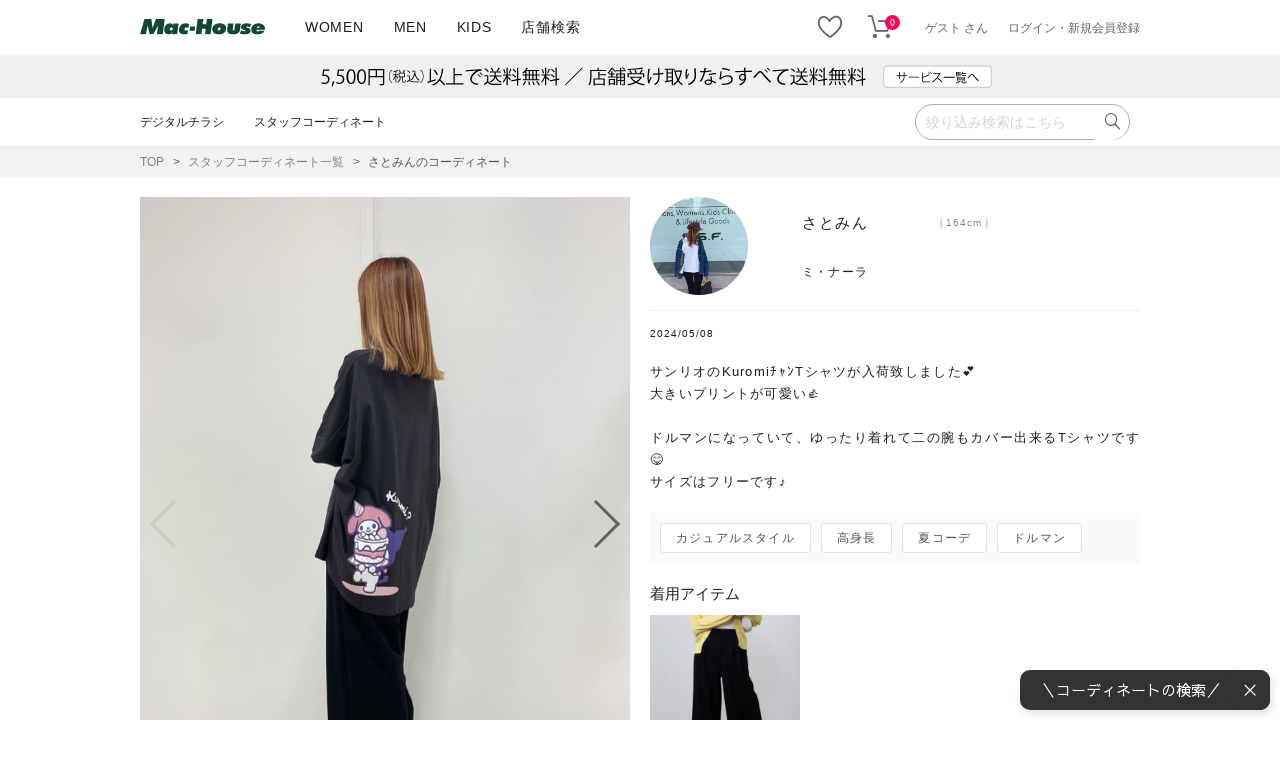

--- FILE ---
content_type: text/html;charset=UTF-8
request_url: https://www.mac-house.co.jp/p/coordination/5989856
body_size: 27124
content:
<!DOCTYPE html>
<html lang="ja"><head>
  <meta charset="UTF-8">
  
  <title>コーディネート詳細 | マックハウスオンラインストア</title>
  <meta name="viewport" content="width=device-width">


    <meta name="description" content="さとみんのコーディネート マックハウスオンラインストア">
    <meta name="keywords" content="さとみんのコーディネート,マックハウスオンラインストア">
  
  <link rel="stylesheet" href="https://machouse.itembox.design/system/fs_style.css?t=20251118042551">
  <link rel="stylesheet" href="https://machouse.itembox.design/generate/theme11/fs_original.css?t=20251118042551">
  
  
  
  
  
  
  <script>
    window._FS=window._FS||{};_FS.val={"staffStart":{"merchantId":"24574e6b55c3c9a263d861fe3484ad86"},"tiktok":{"enabled":false,"pixelCode":null},"recaptcha":{"enabled":false,"siteKey":null},"clientInfo":{"memberId":"guest","fullName":"ゲスト","lastName":"","firstName":"ゲスト","nickName":"ゲスト","stageId":"","stageName":"","subscribedToNewsletter":"false","loggedIn":"false","totalPoints":"","activePoints":"","pendingPoints":"","purchasePointExpiration":"","specialPointExpiration":"","specialPoints":"","pointRate":"","companyName":"","membershipCardNo":"","wishlist":"","prefecture":""},"enhancedEC":{"ga4Dimensions":{"userScope":{"login":"{@ member.logged_in @}","stage":"{@ member.stage_order @}"}},"amazonCheckoutName":"Amazon Pay","measurementId":"G-FD6MDVKRCX","dimensions":{"dimension1":{"key":"log","value":"{@ member.logged_in @}"},"dimension2":{"key":"mem","value":"{@ member.stage_order @}"}}},"shopKey":"machouse","device":"PC","cart":{"stayOnPage":true}};
  </script>
  
  <script src="/shop/js/webstore-nr.js?t=20251118042551"></script>
  <script src="/shop/js/webstore-vg.js?t=20251118042551"></script>
  
    <script src="//r2.future-shop.jp/fs.machouse/pc/recommend.js"></script>
  
  
  
  
  
  
    <meta property="og:title" content="コーディネート詳細 | マックハウスオンラインストア">
    <meta property="og:type" content="website">
    <meta property="og:url" content="https://www.mac-house.co.jp/p/coordination/5989856">
    <meta property="og:image" content="https://machouse.itembox.design/item/assets/img/common/ogp.png">
    <meta property="og:site_name" content="マックハウスオンラインストア">
    <meta property="og:description" content="さとみんのコーディネート マックハウスオンラインストア">
  
  
  
    <script type="text/javascript" >
      document.addEventListener('DOMContentLoaded', function() {
        _FS.CMATag('{"fs_member_id":"{@ member.id @}","fs_page_kind":"other"}')
      })
    </script>
  
  
  <!-- Google Tag Manager01 -->
<script>(function(w,d,s,l,i){w[l]=w[l]||[];w[l].push({'gtm.start':
new Date().getTime(),event:'gtm.js'});var f=d.getElementsByTagName(s)[0],
j=d.createElement(s),dl=l!='dataLayer'?'&l='+l:'';j.async=true;j.src=
'https://www.googletagmanager.com/gtm.js?id='+i+dl;f.parentNode.insertBefore(j,f);
})(window,document,'script','dataLayer','GTM-M58NF4Q');</script>
<!-- End Google Tag Manager01 -->
<meta name="format-detection" content="telephone=no">
<!-- CSS -->
<link rel="stylesheet" href="https://machouse.itembox.design/item/assets/css/style.css?t=20260123171214">
<link rel="stylesheet" href="https://machouse.itembox.design/item/assets/css/add_le.css?t=20260123171214">
<!-- / CSS -->
<!-- / JS -->
 <script src="https://machouse.itembox.design/item/assets/popfind/popfind_url.js?t=20260123171214"></script>
<!-- / JS -->
<link rel="stylesheet" href="/css/common.css?date=231220">
<!-- ファビコン -->
<link rel="icon" href="https://machouse.itembox.design/item/top/favicon.ico?t=20260123171214">
<!-- スマホ用アイコン -->
<link rel="apple-touch-icon" href="https://machouse.itembox.design/item/top/apple-touch-icon.png?t=20260123171214" sizes="180x180">
<link rel="icon" type="image/png" href="https://machouse.itembox.design/item/top/android-touch-icon.png?t=20260123171214" sizes="192x192">
<!-- Being web masterTag -->
<meta name="msvalidate.01" content="95196D084B91A69630E5875AB00E277F" />
<!-- /Being web masterTag -->
<!-- Search Console OwnerTag -->
<meta name="google-site-verification" content="uPNr7YI9O6dv7y-y5L_gDNjl69xwtu-iGV_Gi-zOAFs" />
<!-- /Search Console OwnerTag -->

<!--<link href="https://fonts.googleapis.com/css2?family=Lato&family=Noto+Sans+JP:wght@400;700&display=swap" rel="stylesheet">-->
<script async src="https://www.googletagmanager.com/gtag/js?id=G-FD6MDVKRCX"></script>

<script><!--
_FS.setTrackingTag('%3Cscript+type%3D%22text%2Fjavascript%22+src%3D%22%2F%2Fdynamic.criteo.com%2Fjs%2Fld%2Fld.js%3Fa%3D94946%22+async%3D%22true%22%3E%3C%2Fscript%3E%0A%3C%21--+LINE+Tag+Base+Code+--%3E%0A%3Cscript%3E%0A%28function%28g%2Cd%2Co%29%7B%0A++g._ltq%3Dg._ltq%7C%7C%5B%5D%3Bg._lt%3Dg._lt%7C%7Cfunction%28%29%7Bg._ltq.push%28arguments%29%7D%3B%0A++var+h%3Dlocation.protocol%3D%3D%3D%27https%3A%27%3F%27https%3A%2F%2Fd.line-scdn.net%27%3A%27http%3A%2F%2Fd.line-cdn.net%27%3B%0A++var+s%3Dd.createElement%28%27script%27%29%3Bs.async%3D1%3B%0A++s.src%3Do%7C%7Ch%2B%27%2Fn%2Fline_tag%2Fpublic%2Frelease%2Fv1%2Flt.js%27%3B%0A++var+t%3Dd.getElementsByTagName%28%27script%27%29%5B0%5D%3Bt.parentNode.insertBefore%28s%2Ct%29%3B%0A++++%7D%29%28window%2C+document%29%3B%0A_lt%28%27init%27%2C+%7B%0A++customerType%3A+%27account%27%2C%0A++tagId%3A+%275f49a8be-1619-4256-9534-3eb56f364f55%27%0A%7D%29%3B%0A_lt%28%27send%27%2C+%27pv%27%2C+%5B%275f49a8be-1619-4256-9534-3eb56f364f55%27%5D%29%3B%0A%3C%2Fscript%3E%0A%3Cnoscript%3E%0A++%3Cimg+height%3D%221%22+width%3D%221%22+style%3D%22display%3Anone%22%0A+++++++src%3D%22https%3A%2F%2Ftr.line.me%2Ftag.gif%3Fc_t%3Dlap%26t_id%3D5f49a8be-1619-4256-9534-3eb56f364f55%26e%3Dpv%26noscript%3D1%22+%2F%3E%0A%3C%2Fnoscript%3E%0A%3C%21--+End+LINE+Tag+Base+Code+--%3E%0A%3Cscript+async+src%3D%22https%3A%2F%2Fwww.googletagmanager.com%2Fgtag%2Fjs%3Fid%3DAW-389006225%22%3E%3C%2Fscript%3E%0A%3Cscript%3E%0A++window.dataLayer+%3D+window.dataLayer+%7C%7C+%5B%5D%3B%0A++function+gtag%28%29%7BdataLayer.push%28arguments%29%3B%7D%0A++gtag%28%27js%27%2C+new+Date%28%29%29%3B%0A%0A++gtag%28%27config%27%2C+%27AW-389006225%27%29%3B%0A%3C%2Fscript%3E');
--></script>
</head>
<body class="fs-body-coordinationDetails fs-body-coordinationDetails-5989856" id="fs_CoordinationDetails">
<script><!--
_FS.setTrackingTag('%3Cscript%3E%0D%0A%28function%28w%2Cd%2Cs%2Cc%2Ci%29%7Bw%5Bc%5D%3Dw%5Bc%5D%7C%7C%7B%7D%3Bw%5Bc%5D.trackingId%3Di%3B%0D%0Avar+f%3Dd.getElementsByTagName%28s%29%5B0%5D%2Cj%3Dd.createElement%28s%29%3Bj.async%3Dtrue%3B%0D%0Aj.src%3D%27%2F%2Fcdn.contx.net%2Fcollect.js%27%3Bf.parentNode.insertBefore%28j%2Cf%29%3B%0D%0A%7D%29%28window%2Cdocument%2C%27script%27%2C%27contx%27%2C%27CTX-x-8UUmLG5o%27%29%3B%0D%0A%3C%2Fscript%3E');
--></script>
<div class="fs-l-page">
<!-- Google Tag Manager01 (noscript) -->
<noscript><iframe src="https://www.googletagmanager.com/ns.html?id=GTM-M58NF4Q"
height="0" width="0" style="display:none;visibility:hidden"></iframe></noscript>
<!-- End Google Tag Manager01 (noscript) -->
<div class="js-usermenu__bg"></div>
<div class="container-card js-usermenu">
  <div class="global_card-wrap">
    <div class="global_card__inner-point">
      <div class="global_card">
        <div class="point">
          <div class="point__upper">
            <p class="point__heading">Mac-House Online Point</p>
            <p class="point__logo"><img src="https://machouse.itembox.design/item/assets/img/common/logo_mh-wh.svg?t=20260123171214" alt="" width="80"></p>
            <p class="point__name"><strong><i class="fs-clientInfo" style="display:inline">{@ member.last_name @} {@ member.first_name @}</i></strong> 様</p>
          </div>
          <div class="point__lower">
            <p class="point__current">
              <span>現在の<span style="display: inline-block">ご利用可能ポイント</span></span>
              <span class="point__current__num"><strong><i class="fs-clientInfo" style="display:inline">{@ member.total_points @}</i></strong> <span style="display: inline-block">ポイント</span></span>
            </p>
            <p class="point__etc">
              <span>ポイントの有効期限：<i class="fs-clientInfo" style="display:inline">{@ member.purchase_point_expiration @}</i></span>
              <a href="/my/points">ポイントご利用履歴</a>
            </p>
          </div>
        </div>
      </div>
      <ul class="global_usermenu">
        <li class="global_usermenu__item">
          <a href="/my/reviews"><i class="global_icon mhicon-icon_balloon"></i><small>レビュー</small></a>
        </li>
        <li class="global_usermenu__item">
          <a href="/my/orders"><i class="global_icon mhicon-icon_files"></i><small>ご注文履歴</small></a>
        </li>
        <li class="global_usermenu__item">
          <a href="/my/addressbook"><i class="global_icon mhicon-icon_notepad"></i><small>お届け先リスト</small></a>
        </li>
        <li class="global_usermenu__item">
          <a href="/my/account/settings"><i class="global_icon mhicon-icon_gear"></i><small>登録内容</small></a>
        </li>
      </ul>
    </div>
  </div>
</div>
  <header class="global_header-pc">
    <div class="global_header__toolbar">
      <div class="global_header__inner">
        <p class="global_header__logo"><a href="/"><img src="https://machouse.itembox.design/item/assets/img/common/logo_mh-com.svg" alt="Mac-House｜マックハウス" width="80"></a></p>
        <div class="globalHeaderNavi">
          <ul>
            <li><a href="/c/gr14">WOMEN</a></li>
            <li><a href="/c/gr5">MEN</a></li>
            <li><a href="/c/gr18">KIDS</a></li>
            <li><a href="/store/list.php">店舗検索</a></li>
            <!--<li><a href="/pop/">デジタルチラシ</a></li>
            <li><a href="/p/coordination">スタッフコーディネート</a></li>-->
          </ul>
        </div>
        <ul class="global_header__btns fs-clientInfo">
          <li class="global_header__btns__item menu_logout login-{@ member.logged_in @}"> <a href="/my/top"><i class="global_icon mhicon-icon_user"></i></a> </li>
          <li class="global_header__btns__item"> <a href="/my/wishlist"> <i class="global_icon mhicon-icon_heart_line"></i> </a> </li>
          <li class="global_header__btns__item"> <a href="/p/cart"> <i class="global_icon mhicon-icon_cart"></i> <i class="global_notification red fs-client-cart-count"></i> </a> </li>
          <li class="global_header__btns__item text"> <span>{@ member.last_name @}{@ member.first_name @} さん</span> </li>
          <li class="global_header__btns__item text menu_login login-{@ member.logged_in @}"> <a href="/p/login"><!--ログイン-->ログイン・新規会員登録</a> </li>
          <li class="global_header__btns__item text menu_logout login-{@ member.logged_in @}"> <a href="/p/logout">ログアウト</a> </li>
        </ul>
      </div>
    </div>
  </header>
  <div class="global_header__spacer-pc" style="height:55px!important;"></div>

<!--<div class="siteInfo"><img src="https://machouse.itembox.design/item/assets/img/header/blackfriday_pc.jpg?t=20260123171214" alt="BLACK FRIDAY SALE｜MAX50％OFF！"><a href="/f/flyer"></a></div>-->
<div class="siteInfo"><img src="https://machouse.itembox.design/item/assets/img/header/shippingfree_pc.jpg?t=20260123171214" alt="マックハウスオンラインストア｜店舗受け取りなら送料無料！その他便利なサービスも"><a href="https://www.mac-house.co.jp/f/serviceguide"></a></div>
<!-- <div class="headerInformation">
<p>能登半島地震により被害を受けられた皆さまへ<br>
<br>
このたびの能登半島地震により被害を受けられた皆さまに、心からお見舞い申し上げます。<br>
一日も早い復旧と、皆さまのご健康を心からお祈り申し上げます。</p>
</div> -->
<!-- <div class="headerInformation">
<p><a href="/f/covid19">新型コロナウイルス感染拡大に伴う影響について</a></p>
</div> -->
<!-- <div class="headerInformation">
<p><a href="/f/hemming">店舗での持ち込み裾上げ再開のお知らせ</a></p>
</div> -->
  <div class="secondaryNaviWrap">
    <div class="secondaryNaviInner">
      <ul class="secondaryNavi left">
        <li class="secondaryNaviItem"><a href="/pop/">デジタルチラシ</a></li>
        <li class="secondaryNaviItem"><a href="/p/coordination">スタッフコーディネート</a></li>
      </ul>

    <div class="globalHeaderSearchTool">
      <!--<form id="form_topsearch" class="global_form" action="/p/search">-->
      <form id="form_topsearch" class="global_form" action="/f/search">
        <div class="globalFormBlock"> <span class="global_form__search">
          <!--<input type="hidden" name="sort" value="latest">-->
          <input type="hidden" name="r" value="group9:stock0001">
          <!--<input id="topsearch_freeword" data-kodawari="text" type="text" name="keyword" placeholder="キーワードで探す" value="">-->
          <input id="topsearch_freeword" data-kodawari="text" type="text" name="q" placeholder="絞り込み検索はこちら" value="">
          <input type="submit" value="">
          </span>
        </div>
      </form>
        <!--<button class="searchTool__btn global_button blue" onclick="open_modal_tab('modal_search', 'tab_search_details');">こだわり検索</button>-->
        <!--<button class="searchTool__btn global_button blue" onclick="open_modal_tab('modal_search', 'tab_search_category');">カテゴリー検索</button>-->
    </div>
  </div>
  </div>
<!-- **パンくずリストパーツ （システムパーツ） ↓↓ -->
<nav class="fs-c-breadcrumb">
<ol class="fs-c-breadcrumb__list">
<li class="fs-c-breadcrumb__listItem">
<a href="/">TOP</a>
</li>
<li class="fs-c-breadcrumb__listItem">
<a href="/p/coordination">スタッフコーディネート一覧</a>
</li>
<li class="fs-c-breadcrumb__listItem">
さとみんのコーディネート
</li>
</ol>
</nav>
<!-- **パンくずリストパーツ （システムパーツ） ↑↑ -->
<main id="coordinateContainerPC" class="coordinateContainer"><div id="fs-page-error-container" class="fs-c-panelContainer">
  
  
</div>
<!-- **コーディネート詳細エリア（システムパーツグループ）↓↓ -->
<div class="fs-l-coordinationLayout">
  <div class="coordinateDetailLeft"><!-- ** コーディネート画像パーツ（システムパーツ）↓↓ -->
<div class="fs-c-coordinationCarouselMainImage">
  <div class="fs-c-coordinationCarouselMainImage__carousel fs-c-slick" id="fs_coordinationCarouselMainImage__carousel">
    
    <figure class="fs-c-coordinationCarouselMainImage__image" aria-hidden="true" tabindex="-1" data-sub-image-url="https://static.staff-start.com/img/coordinates/66/9fb92dbe14e7ced09c12c56f0a6912b1-61024/bb43718777919381ca314ef5e185d35f_s.jpg" >
      <img src="https://static.staff-start.com/img/coordinates/66/9fb92dbe14e7ced09c12c56f0a6912b1-61024/bb43718777919381ca314ef5e185d35f.jpg" alt="">
    </figure>
    
    <figure class="fs-c-coordinationCarouselMainImage__image" aria-hidden="true" tabindex="-1" data-sub-image-url="https://static.staff-start.com/img/coordinates/66/9fb92dbe14e7ced09c12c56f0a6912b1-61024/eef4d82529e6cf65a7b85061b494530b_s.jpg" >
      <img src="https://static.staff-start.com/img/coordinates/66/9fb92dbe14e7ced09c12c56f0a6912b1-61024/eef4d82529e6cf65a7b85061b494530b.jpg" alt="">
    </figure>
    
    <figure class="fs-c-coordinationCarouselMainImage__image" aria-hidden="true" tabindex="-1" data-sub-image-url="https://static.staff-start.com/img/coordinates/66/9fb92dbe14e7ced09c12c56f0a6912b1-61024/05e431dd631c9be29f7047718537a208_s.jpg" >
      <img src="https://static.staff-start.com/img/coordinates/66/9fb92dbe14e7ced09c12c56f0a6912b1-61024/05e431dd631c9be29f7047718537a208.jpg" alt="">
    </figure>
    
  </div>
</div>
<!-- ** コーディネート画像パーツ（システムパーツ）↑↑ --></div>
<div class="coordinateDetailRight"><!-- ** スタッフ情報パーツ（システムパーツ）↓↓ -->
<div class="fs-c-coordinationStaffInfo">
  
  <div class="fs-c-coordinationStaffInfo__image">
    <a href="/p/staff/61024" class="fs-c-coordinationStaffInfo__image__link">
      <div class="fs-c-staffImage">
        <img src="https://static.staff-start.com/img/staff/icon/66/9fb92dbe14e7ced09c12c56f0a6912b1-61024/cd2d12e874f7b6c67215a9bb8357a2e7.jpg" alt="さとみん写真" class="fs-c-staffImage__image">
      </div>
    </a>
  </div>
  
  <div class="fs-c-coordinationStaffInfo__profile">
    <a href="/p/staff/61024" class="fs-c-coordinationStaffInfo__name">さとみん</a>
    <a href="/p/staff/61024" class="fs-c-coordinationStaffInfo__staffRuby">サトミン</a>
    
      <a href="/p/coordination?label&#x3D;0017" class="fs-c-coordinationStaffInfo__label">近畿</a>
    
    
      <a href="/p/coordination?shop&#x3D;10255" class="fs-c-coordinationStaffInfo__shop">ミ・ナーラ</a>
    
    
    <span class="fs-c-coordinationStaffInfo__height">164cm</span>
    
  </div>
</div>
<!-- ** スタッフ情報パーツ（システムパーツ）↑↑ -->
<!-- ** 公開日時パーツ（システムパーツ）↓↓ -->
<div class="fs-c-coordinationPublicationDate">
  <time datetime="2024-05-08T13:25:00+09:00" class="fs-c-time">2024/05/08</time>
</div>
<!-- ** 公開日時パーツ（システムパーツ）↑↑ -->
<!-- ** 作成日時パーツ（システムパーツ）↓↓ -->
<div class="fs-c-coordinationCreationDate">
  <time datetime="2024-05-08T12:17:00+09:00" class="fs-c-time">2024/05/08</time>
</div>
<!-- ** 作成日時パーツ（システムパーツ）↑↑ -->

<!-- ** コーディネート身長パーツ（システムパーツ）↓↓ -->
<div class="fs-c-coordinationHeight">164cm</div>
<!-- ** コーディネート身長パーツ（システムパーツ）↑↑ -->


<!-- ** コーディネートコメントパーツ（システムパーツ）↓↓ -->
<div class="fs-c-coordinationComment">サンリオのKuromiﾁｬﾝTシャツが入荷致しました💕
大きいプリントが可愛い👍

ドルマンになっていて、ゆったり着れて二の腕もカバー出来るTシャツです😋
サイズはフリーです♪</div>
<!-- ** コーディネートコメントパーツ（システムパーツ）↑↑ -->


<!-- ** ハッシュタグパーツ（システムパーツ）↓↓ -->
<ul class="fs-c-coordinationTagList">
  
  <li class="fs-c-coordinationTagList__item">
    <a href="/p/coordination?tag=%E3%82%AB%E3%82%B8%E3%83%A5%E3%82%A2%E3%83%AB%E3%82%B9%E3%82%BF%E3%82%A4%E3%83%AB" class="fs-c-coordinationTag">カジュアルスタイル</a>
  </li>
  
  <li class="fs-c-coordinationTagList__item">
    <a href="/p/coordination?tag=%E9%AB%98%E8%BA%AB%E9%95%B7" class="fs-c-coordinationTag">高身長</a>
  </li>
  
  <li class="fs-c-coordinationTagList__item">
    <a href="/p/coordination?tag=%E5%A4%8F%E3%82%B3%E3%83%BC%E3%83%87" class="fs-c-coordinationTag">夏コーデ</a>
  </li>
  
  <li class="fs-c-coordinationTagList__item">
    <a href="/p/coordination?tag=%E3%83%89%E3%83%AB%E3%83%9E%E3%83%B3" class="fs-c-coordinationTag">ドルマン</a>
  </li>
  
</ul>
<!-- ** ハッシュタグパーツ（システムパーツ）↑↑ -->


<!-- **着用アイテム（カート・バリエーションごとにボタン）パーツ（システムパーツ）↓↓ -->
<div class="fs-c-coordinationProduct">
  <div class="fs-c-coordinationProduct__header"><h2 class="fs-c-coordinationProduct__title">着用アイテム</h2></div>
  <div class="fs-c-coordinationProduct__list">
    
    <article class="fs-c-coordinationProduct__list__item fs-c-productListItem" data-product-id="21936">
      <form>
        
        
        
        
        <div class="fs-c-productListItem__imageContainer">
          <div class="fs-c-productListItem__image fs-c-productImage">
            <a href="/c/gr14/02321201390?verticalvariation&#x3D;%E3%83%96%E3%83%A9%E3%83%83%E3%82%AF&amp;horizontalvariation&#x3D;M">
              <img data-layzr="https://machouse.itembox.design/product/219/000000021936/000000021936-19-m.jpg?t&#x3D;20260123161258" alt="NAVY SARARI ワイドパンツ レディース" src="https://machouse.itembox.design/item/src/loading.svg?t&#x3D;20260123171214" class="fs-c-productListItem__image__image fs-c-productImage__image">
            </a>
          </div>
        </div>
        
        
        
        <h2 class="fs-c-productListItem__productName">
  
    <a href="/c/gr14/02321201390?verticalvariation&#x3D;%E3%83%96%E3%83%A9%E3%83%83%E3%82%AF&amp;horizontalvariation&#x3D;M">
      
      <span class="fs-c-productName__name">NAVY SARARI  ワイドパンツ レディース</span>
      
        <span class="fs-c-productName__variation">
        
          <span class="fs-c-productName__variation__x">M</span>
        
        
          <span class="fs-c-productName__variation__y">ブラック</span>
        
        </span>
      
    </a>
  
</h2>
        
  <div class="fs-c-productMarks">
    
      <ul class="fs-c-productMark">
        
          <li class="fs-c-productMark__item"><span class="mk_sale fs-c-productMark__mark--42 fs-c-productMark__mark">
<span class="fs-c-productMark__label">SALE</span>
</span>
</li>
        
          <li class="fs-c-productMark__item"><span class="mk_ladies fs-c-productMark__mark--8 fs-c-productMark__mark">
<span class="fs-c-productMark__label">レディース</span>
</span>
</li>
        
      </ul>
    
    
  </div>

        

        
  <!-- **商品価格パーツ（システムパーツ）↓↓ -->
<div class="fs-c-productListItem__prices fs-c-productPrices">
  
  
    
      <div class="fs-c-productPrice fs-c-productPrice--selling">
        
  
    
    <span class="fs-c-productPrice__main">
      
      <span class="fs-c-productPrice__main__price fs-c-price">
        <span class="fs-c-price__currencyMark">&yen;</span>
        <span class="fs-c-price__value">2,490</span>
      </span>
    </span>
    <span class="fs-c-productPrice__addon">
      <span class="fs-c-productPrice__addon__label">税込</span>
    </span>
    
  

      </div>
    
    
    
  
    
</div>
<!-- **商品価格パーツ（システムパーツ）↑↑ -->

        
        

        
        
  


        <!-- **カート・バリエーションごとにボタンパーツ（システムパーツ）↓↓ -->
<div class="fs-c-productListItem__control fs-c-buttonContainer" data-product-id="21936" data-vertical-variation-no="" data-horizontal-variation-no="" data-vertical-admin-no="" data-horizontal-admin-no="">

<button type="button" class="fs-c-button--addToCart--list fs-c-button--plain">
<span class="fs-c-button__label">カートに入れる</span>
</button>

<button type="button" class="fs-c-button--addToWishList--icon fs-c-button--particular">
<span class="fs-c-button__label">お気に入り追加</span>
</button>

</div>


  
  <aside class="fs-c-modal fs-c-modal--chooseVariation" style="display: none">
    <div class="fs-c-modal__inner">
      <div class="fs-c-modal__header">
            <div class="fs-c-modal__title">
              <h2 class="fs-c-modal__productName">
              
                <span class="fs-c-productName__name">NAVY SARARI  ワイドパンツ レディース</span>
              </h2>
              <!-- **商品価格パーツ（システムパーツ）↓↓ -->
<div class="fs-c-modal__productPrice">

  
    <div class="fs-c-productPrice fs-c-productPrice--selling">
    <span class="fs-c-productPrice__main">
  
  <span class="fs-c-productPrice__main__price fs-c-price">
    <span class="fs-c-price__currencyMark">&yen;</span>
    <span class="fs-c-price__value">2,490</span>
  </span>
</span>
<span class="fs-c-productPrice__addon">
  <span class="fs-c-productPrice__addon__label">税込</span>
</span>

    </div>
  
</div>
<!-- **商品価格パーツ（システムパーツ）↑↑ -->
            </div>
            <span class="fs-c-modal__close" role="button" aria-label="閉じる"></span>
      </div>
    <div class="fs-c-modal__contents">
    
      
          
          <div class="fs-c-variationAndActions">
          
            <div class="fs-c-variationAndActions__variationLabel fs-c-variationLabel">
              <span class="fs-c-variationLabel__label">カラー</span>
              
                <span class="fs-c-variationLabel__label">サイズ</span>
              
            </div>
          
            <div class="fs-c-variationAndActions__variation fs-c-variationList">
             
              
              <div class="fs-c-variationList__item">
                <div class="fs-c-variationList__item__title">オリーブ</div>
                <div class="fs-c-variationList__item__body">
                
                  
                    <div class="fs-c-variationList__item__image">
                      <img src="https://machouse.itembox.design/product/219/000000021936/000000021936-20-xs.jpg?t&#x3D;20260123161258" alt="NAVY SARARI ワイドパンツ レディース">
                    </div>
                  
                
                
                  <ul class="fs-c-variationList__item__cart fs-c-variationCart fs-c-variationCart--withImage">
                
                    
                      
                        <li>
                        
                          <div class="fs-c-variationCart__image">
                            
                          </div>
                        
                          <div class="fs-c-variationCart__variationName">
                            <span class="fs-c-variationCart__variationName__name">S</span>
                            
                              
                            
                              <span class="fs-c-variationCart__variationName__stock fs-c-variationCart__variationName__stock--outOfStock">在庫切れ</span>
                            
                            
                           
                          </div>
                          <div class="fs-c-variationCart__wishlist" data-product-id="21936" data-vertical-variation-no="1" data-horizontal-variation-no="1"  data-vertical-admin-no="オリーブ" data-horizontal-admin-no="S">
                          
                            <button type="button" class="fs-c-button--addToWishList--icon fs-c-button--particular">
<span class="fs-c-button__label">お気に入り追加</span>
</button>
                          
                          </div>
                              
                              
                                
                                  <div class="fs-c-variationCart__cartButton fs-c-variationCart__cartButton--subscribeToArrivalNotice" data-product-id="21936" data-vertical-variation-no="1" data-horizontal-variation-no="1" data-vertical-admin-no="オリーブ" data-horizontal-admin-no="S">
                                      <button type="button" class="fs-c-button--subscribeToArrivalNotice--variation fs-c-button--secondary">
<span class="fs-c-button__label">再入荷お知らせ</span>
</button>
                                  </div>
                                
                              
                              
                              
                        </li>
                      
                    
                      
                        <li>
                        
                          <div class="fs-c-variationCart__image">
                            
                          </div>
                        
                          <div class="fs-c-variationCart__variationName">
                            <span class="fs-c-variationCart__variationName__name">M</span>
                            
                              
                            
                              <span class="fs-c-variationCart__variationName__stock fs-c-variationCart__variationName__stock--outOfStock">在庫切れ</span>
                            
                            
                           
                          </div>
                          <div class="fs-c-variationCart__wishlist" data-product-id="21936" data-vertical-variation-no="1" data-horizontal-variation-no="2"  data-vertical-admin-no="オリーブ" data-horizontal-admin-no="M">
                          
                            <button type="button" class="fs-c-button--addToWishList--icon fs-c-button--particular">
<span class="fs-c-button__label">お気に入り追加</span>
</button>
                          
                          </div>
                              
                              
                                
                                  <div class="fs-c-variationCart__cartButton fs-c-variationCart__cartButton--subscribeToArrivalNotice" data-product-id="21936" data-vertical-variation-no="1" data-horizontal-variation-no="2" data-vertical-admin-no="オリーブ" data-horizontal-admin-no="M">
                                      <button type="button" class="fs-c-button--subscribeToArrivalNotice--variation fs-c-button--secondary">
<span class="fs-c-button__label">再入荷お知らせ</span>
</button>
                                  </div>
                                
                              
                              
                              
                        </li>
                      
                    
                      
                        <li>
                        
                          <div class="fs-c-variationCart__image">
                            
                          </div>
                        
                          <div class="fs-c-variationCart__variationName">
                            <span class="fs-c-variationCart__variationName__name">L</span>
                            
                              
                            
                              <span class="fs-c-variationCart__variationName__stock fs-c-variationCart__variationName__stock--outOfStock">在庫切れ</span>
                            
                            
                           
                          </div>
                          <div class="fs-c-variationCart__wishlist" data-product-id="21936" data-vertical-variation-no="1" data-horizontal-variation-no="3"  data-vertical-admin-no="オリーブ" data-horizontal-admin-no="L">
                          
                            <button type="button" class="fs-c-button--addToWishList--icon fs-c-button--particular">
<span class="fs-c-button__label">お気に入り追加</span>
</button>
                          
                          </div>
                              
                              
                                
                                  <div class="fs-c-variationCart__cartButton fs-c-variationCart__cartButton--subscribeToArrivalNotice" data-product-id="21936" data-vertical-variation-no="1" data-horizontal-variation-no="3" data-vertical-admin-no="オリーブ" data-horizontal-admin-no="L">
                                      <button type="button" class="fs-c-button--subscribeToArrivalNotice--variation fs-c-button--secondary">
<span class="fs-c-button__label">再入荷お知らせ</span>
</button>
                                  </div>
                                
                              
                              
                              
                        </li>
                      
                    
                      
                        <li>
                        
                          <div class="fs-c-variationCart__image">
                            
                          </div>
                        
                          <div class="fs-c-variationCart__variationName">
                            <span class="fs-c-variationCart__variationName__name">XL</span>
                            
                              
                            
                              <span class="fs-c-variationCart__variationName__stock fs-c-variationCart__variationName__stock--outOfStock">在庫切れ</span>
                            
                            
                           
                          </div>
                          <div class="fs-c-variationCart__wishlist" data-product-id="21936" data-vertical-variation-no="1" data-horizontal-variation-no="4"  data-vertical-admin-no="オリーブ" data-horizontal-admin-no="XL">
                          
                            <button type="button" class="fs-c-button--addToWishList--icon fs-c-button--particular">
<span class="fs-c-button__label">お気に入り追加</span>
</button>
                          
                          </div>
                              
                              
                                
                                  <div class="fs-c-variationCart__cartButton fs-c-variationCart__cartButton--subscribeToArrivalNotice" data-product-id="21936" data-vertical-variation-no="1" data-horizontal-variation-no="4" data-vertical-admin-no="オリーブ" data-horizontal-admin-no="XL">
                                      <button type="button" class="fs-c-button--subscribeToArrivalNotice--variation fs-c-button--secondary">
<span class="fs-c-button__label">再入荷お知らせ</span>
</button>
                                  </div>
                                
                              
                              
                              
                        </li>
                      
                    

                  </ul>
                </div>
              </div>
                
              
              
              <div class="fs-c-variationList__item">
                <div class="fs-c-variationList__item__title">ブルー</div>
                <div class="fs-c-variationList__item__body">
                
                  
                    <div class="fs-c-variationList__item__image">
                      <img src="https://machouse.itembox.design/product/219/000000021936/000000021936-21-xs.jpg?t&#x3D;20260123161258" alt="NAVY SARARI ワイドパンツ レディース">
                    </div>
                  
                
                
                  <ul class="fs-c-variationList__item__cart fs-c-variationCart fs-c-variationCart--withImage">
                
                    
                      
                        <li>
                        
                          <div class="fs-c-variationCart__image">
                            
                          </div>
                        
                          <div class="fs-c-variationCart__variationName">
                            <span class="fs-c-variationCart__variationName__name">S</span>
                            
                              
                            
                              <span class="fs-c-variationCart__variationName__stock fs-c-variationCart__variationName__stock--outOfStock">在庫切れ</span>
                            
                            
                           
                          </div>
                          <div class="fs-c-variationCart__wishlist" data-product-id="21936" data-vertical-variation-no="2" data-horizontal-variation-no="1"  data-vertical-admin-no="ブルー" data-horizontal-admin-no="S">
                          
                            <button type="button" class="fs-c-button--addToWishList--icon fs-c-button--particular">
<span class="fs-c-button__label">お気に入り追加</span>
</button>
                          
                          </div>
                              
                              
                                
                                  <div class="fs-c-variationCart__cartButton fs-c-variationCart__cartButton--subscribeToArrivalNotice" data-product-id="21936" data-vertical-variation-no="2" data-horizontal-variation-no="1" data-vertical-admin-no="ブルー" data-horizontal-admin-no="S">
                                      <button type="button" class="fs-c-button--subscribeToArrivalNotice--variation fs-c-button--secondary">
<span class="fs-c-button__label">再入荷お知らせ</span>
</button>
                                  </div>
                                
                              
                              
                              
                        </li>
                      
                    
                      
                        <li>
                        
                          <div class="fs-c-variationCart__image">
                            
                          </div>
                        
                          <div class="fs-c-variationCart__variationName">
                            <span class="fs-c-variationCart__variationName__name">M</span>
                            
                              
                            
                              <span class="fs-c-variationCart__variationName__stock fs-c-variationCart__variationName__stock--outOfStock">在庫切れ</span>
                            
                            
                           
                          </div>
                          <div class="fs-c-variationCart__wishlist" data-product-id="21936" data-vertical-variation-no="2" data-horizontal-variation-no="2"  data-vertical-admin-no="ブルー" data-horizontal-admin-no="M">
                          
                            <button type="button" class="fs-c-button--addToWishList--icon fs-c-button--particular">
<span class="fs-c-button__label">お気に入り追加</span>
</button>
                          
                          </div>
                              
                              
                                
                                  <div class="fs-c-variationCart__cartButton fs-c-variationCart__cartButton--subscribeToArrivalNotice" data-product-id="21936" data-vertical-variation-no="2" data-horizontal-variation-no="2" data-vertical-admin-no="ブルー" data-horizontal-admin-no="M">
                                      <button type="button" class="fs-c-button--subscribeToArrivalNotice--variation fs-c-button--secondary">
<span class="fs-c-button__label">再入荷お知らせ</span>
</button>
                                  </div>
                                
                              
                              
                              
                        </li>
                      
                    
                      
                        <li>
                        
                          <div class="fs-c-variationCart__image">
                            
                          </div>
                        
                          <div class="fs-c-variationCart__variationName">
                            <span class="fs-c-variationCart__variationName__name">L</span>
                            
                              
                            
                              <span class="fs-c-variationCart__variationName__stock fs-c-variationCart__variationName__stock--outOfStock">在庫切れ</span>
                            
                            
                           
                          </div>
                          <div class="fs-c-variationCart__wishlist" data-product-id="21936" data-vertical-variation-no="2" data-horizontal-variation-no="3"  data-vertical-admin-no="ブルー" data-horizontal-admin-no="L">
                          
                            <button type="button" class="fs-c-button--addToWishList--icon fs-c-button--particular">
<span class="fs-c-button__label">お気に入り追加</span>
</button>
                          
                          </div>
                              
                              
                                
                                  <div class="fs-c-variationCart__cartButton fs-c-variationCart__cartButton--subscribeToArrivalNotice" data-product-id="21936" data-vertical-variation-no="2" data-horizontal-variation-no="3" data-vertical-admin-no="ブルー" data-horizontal-admin-no="L">
                                      <button type="button" class="fs-c-button--subscribeToArrivalNotice--variation fs-c-button--secondary">
<span class="fs-c-button__label">再入荷お知らせ</span>
</button>
                                  </div>
                                
                              
                              
                              
                        </li>
                      
                    
                      
                        <li>
                        
                          <div class="fs-c-variationCart__image">
                            
                          </div>
                        
                          <div class="fs-c-variationCart__variationName">
                            <span class="fs-c-variationCart__variationName__name">XL</span>
                            
                              
                            
                              <span class="fs-c-variationCart__variationName__stock fs-c-variationCart__variationName__stock--outOfStock">在庫切れ</span>
                            
                            
                           
                          </div>
                          <div class="fs-c-variationCart__wishlist" data-product-id="21936" data-vertical-variation-no="2" data-horizontal-variation-no="4"  data-vertical-admin-no="ブルー" data-horizontal-admin-no="XL">
                          
                            <button type="button" class="fs-c-button--addToWishList--icon fs-c-button--particular">
<span class="fs-c-button__label">お気に入り追加</span>
</button>
                          
                          </div>
                              
                              
                                
                                  <div class="fs-c-variationCart__cartButton fs-c-variationCart__cartButton--subscribeToArrivalNotice" data-product-id="21936" data-vertical-variation-no="2" data-horizontal-variation-no="4" data-vertical-admin-no="ブルー" data-horizontal-admin-no="XL">
                                      <button type="button" class="fs-c-button--subscribeToArrivalNotice--variation fs-c-button--secondary">
<span class="fs-c-button__label">再入荷お知らせ</span>
</button>
                                  </div>
                                
                              
                              
                              
                        </li>
                      
                    

                  </ul>
                </div>
              </div>
                
              
              
              <div class="fs-c-variationList__item">
                <div class="fs-c-variationList__item__title">ブラック</div>
                <div class="fs-c-variationList__item__body">
                
                  
                    <div class="fs-c-variationList__item__image">
                      <img src="https://machouse.itembox.design/product/219/000000021936/000000021936-19-xs.jpg?t&#x3D;20260123161258" alt="NAVY SARARI ワイドパンツ レディース">
                    </div>
                  
                
                
                  <ul class="fs-c-variationList__item__cart fs-c-variationCart fs-c-variationCart--withImage">
                
                    
                      
                        <li>
                        
                          <div class="fs-c-variationCart__image">
                            
                          </div>
                        
                          <div class="fs-c-variationCart__variationName">
                            <span class="fs-c-variationCart__variationName__name">S</span>
                            
                              
                            
                              <span class="fs-c-variationCart__variationName__stock fs-c-variationCart__variationName__stock--outOfStock">在庫切れ</span>
                            
                            
                           
                          </div>
                          <div class="fs-c-variationCart__wishlist" data-product-id="21936" data-vertical-variation-no="3" data-horizontal-variation-no="1"  data-vertical-admin-no="ブラック" data-horizontal-admin-no="S">
                          
                            <button type="button" class="fs-c-button--addToWishList--icon fs-c-button--particular">
<span class="fs-c-button__label">お気に入り追加</span>
</button>
                          
                          </div>
                              
                              
                                
                                  <div class="fs-c-variationCart__cartButton fs-c-variationCart__cartButton--subscribeToArrivalNotice" data-product-id="21936" data-vertical-variation-no="3" data-horizontal-variation-no="1" data-vertical-admin-no="ブラック" data-horizontal-admin-no="S">
                                      <button type="button" class="fs-c-button--subscribeToArrivalNotice--variation fs-c-button--secondary">
<span class="fs-c-button__label">再入荷お知らせ</span>
</button>
                                  </div>
                                
                              
                              
                              
                        </li>
                      
                    
                      
                        <li>
                        
                          <div class="fs-c-variationCart__image">
                            
                          </div>
                        
                          <div class="fs-c-variationCart__variationName">
                            <span class="fs-c-variationCart__variationName__name">M</span>
                            
                              
                            
                              <span class="fs-c-variationCart__variationName__stock fs-c-variationCart__variationName__stock--outOfStock">在庫切れ</span>
                            
                            
                           
                          </div>
                          <div class="fs-c-variationCart__wishlist" data-product-id="21936" data-vertical-variation-no="3" data-horizontal-variation-no="2"  data-vertical-admin-no="ブラック" data-horizontal-admin-no="M">
                          
                            <button type="button" class="fs-c-button--addToWishList--icon fs-c-button--particular">
<span class="fs-c-button__label">お気に入り追加</span>
</button>
                          
                          </div>
                              
                              
                                
                                  <div class="fs-c-variationCart__cartButton fs-c-variationCart__cartButton--subscribeToArrivalNotice" data-product-id="21936" data-vertical-variation-no="3" data-horizontal-variation-no="2" data-vertical-admin-no="ブラック" data-horizontal-admin-no="M">
                                      <button type="button" class="fs-c-button--subscribeToArrivalNotice--variation fs-c-button--secondary">
<span class="fs-c-button__label">再入荷お知らせ</span>
</button>
                                  </div>
                                
                              
                              
                              
                        </li>
                      
                    
                      
                        <li>
                        
                          <div class="fs-c-variationCart__image">
                            
                          </div>
                        
                          <div class="fs-c-variationCart__variationName">
                            <span class="fs-c-variationCart__variationName__name">L</span>
                            
                              
                            
                              <span class="fs-c-variationCart__variationName__stock fs-c-variationCart__variationName__stock--outOfStock">在庫切れ</span>
                            
                            
                           
                          </div>
                          <div class="fs-c-variationCart__wishlist" data-product-id="21936" data-vertical-variation-no="3" data-horizontal-variation-no="3"  data-vertical-admin-no="ブラック" data-horizontal-admin-no="L">
                          
                            <button type="button" class="fs-c-button--addToWishList--icon fs-c-button--particular">
<span class="fs-c-button__label">お気に入り追加</span>
</button>
                          
                          </div>
                              
                              
                                
                                  <div class="fs-c-variationCart__cartButton fs-c-variationCart__cartButton--subscribeToArrivalNotice" data-product-id="21936" data-vertical-variation-no="3" data-horizontal-variation-no="3" data-vertical-admin-no="ブラック" data-horizontal-admin-no="L">
                                      <button type="button" class="fs-c-button--subscribeToArrivalNotice--variation fs-c-button--secondary">
<span class="fs-c-button__label">再入荷お知らせ</span>
</button>
                                  </div>
                                
                              
                              
                              
                        </li>
                      
                    
                      
                        <li>
                        
                          <div class="fs-c-variationCart__image">
                            
                          </div>
                        
                          <div class="fs-c-variationCart__variationName">
                            <span class="fs-c-variationCart__variationName__name">XL</span>
                            
                              
                            
                              <span class="fs-c-variationCart__variationName__stock fs-c-variationCart__variationName__stock--outOfStock">在庫切れ</span>
                            
                            
                           
                          </div>
                          <div class="fs-c-variationCart__wishlist" data-product-id="21936" data-vertical-variation-no="3" data-horizontal-variation-no="4"  data-vertical-admin-no="ブラック" data-horizontal-admin-no="XL">
                          
                            <button type="button" class="fs-c-button--addToWishList--icon fs-c-button--particular">
<span class="fs-c-button__label">お気に入り追加</span>
</button>
                          
                          </div>
                              
                              
                                
                                  <div class="fs-c-variationCart__cartButton fs-c-variationCart__cartButton--subscribeToArrivalNotice" data-product-id="21936" data-vertical-variation-no="3" data-horizontal-variation-no="4" data-vertical-admin-no="ブラック" data-horizontal-admin-no="XL">
                                      <button type="button" class="fs-c-button--subscribeToArrivalNotice--variation fs-c-button--secondary">
<span class="fs-c-button__label">再入荷お知らせ</span>
</button>
                                  </div>
                                
                              
                              
                              
                        </li>
                      
                    

                  </ul>
                </div>
              </div>
                
              
              
              <div class="fs-c-variationList__item">
                <div class="fs-c-variationList__item__title">カーキ</div>
                <div class="fs-c-variationList__item__body">
                
                  
                    <div class="fs-c-variationList__item__image">
                      <img src="https://machouse.itembox.design/product/219/000000021936/000000021936-18-xs.jpg?t&#x3D;20260123161258" alt="NAVY SARARI ワイドパンツ レディース">
                    </div>
                  
                
                
                  <ul class="fs-c-variationList__item__cart fs-c-variationCart fs-c-variationCart--withImage">
                
                    
                      
                        <li>
                        
                          <div class="fs-c-variationCart__image">
                            
                          </div>
                        
                          <div class="fs-c-variationCart__variationName">
                            <span class="fs-c-variationCart__variationName__name">S</span>
                            
                              
                            
                              <span class="fs-c-variationCart__variationName__stock fs-c-variationCart__variationName__stock--outOfStock">在庫切れ</span>
                            
                            
                           
                          </div>
                          <div class="fs-c-variationCart__wishlist" data-product-id="21936" data-vertical-variation-no="4" data-horizontal-variation-no="1"  data-vertical-admin-no="カーキ" data-horizontal-admin-no="S">
                          
                            <button type="button" class="fs-c-button--addToWishList--icon fs-c-button--particular">
<span class="fs-c-button__label">お気に入り追加</span>
</button>
                          
                          </div>
                              
                              
                                
                                  <div class="fs-c-variationCart__cartButton fs-c-variationCart__cartButton--subscribeToArrivalNotice" data-product-id="21936" data-vertical-variation-no="4" data-horizontal-variation-no="1" data-vertical-admin-no="カーキ" data-horizontal-admin-no="S">
                                      <button type="button" class="fs-c-button--subscribeToArrivalNotice--variation fs-c-button--secondary">
<span class="fs-c-button__label">再入荷お知らせ</span>
</button>
                                  </div>
                                
                              
                              
                              
                        </li>
                      
                    
                      
                        <li>
                        
                          <div class="fs-c-variationCart__image">
                            
                          </div>
                        
                          <div class="fs-c-variationCart__variationName">
                            <span class="fs-c-variationCart__variationName__name">M</span>
                            
                              
                            
                            
                           
                          </div>
                          <div class="fs-c-variationCart__wishlist" data-product-id="21936" data-vertical-variation-no="4" data-horizontal-variation-no="2"  data-vertical-admin-no="カーキ" data-horizontal-admin-no="M">
                          
                            <button type="button" class="fs-c-button--addToWishList--icon fs-c-button--particular">
<span class="fs-c-button__label">お気に入り追加</span>
</button>
                          
                          </div>
                              
                              <div class="fs-c-variationCart__cartButton" data-product-id="21936" data-vertical-variation-no="4" data-horizontal-variation-no="2" data-vertical-admin-no="カーキ" data-horizontal-admin-no="M">
                                <input type="hidden" name="productId" value="21936">
                                <input type="hidden" name="verticalVariationNo" value="4">
                                <input type="hidden" name="horizontalVariationNo" value="2">
                                <input type="hidden" name="verticalVariationName" value="カーキ">
                                <input type="hidden" name="horizontalVariationName" value="M">
                                <input type="hidden" name="verticalAdminNo" value="カーキ">
                                <input type="hidden" name="horizontalAdminNo" value="M">
                                <input type="hidden" name="staffStartSkuCode" value="02321201390Mカーキ">
                                <input type="hidden" name="quantity" value="1">
                                <button type="button" class="fs-c-button--addToCart--variation fs-c-button--primary">
<span class="fs-c-button__label">カートに入れる</span>
</button>
                              </div>
                              
                              
                              
                              
                        </li>
                      
                    
                      
                        <li>
                        
                          <div class="fs-c-variationCart__image">
                            
                          </div>
                        
                          <div class="fs-c-variationCart__variationName">
                            <span class="fs-c-variationCart__variationName__name">L</span>
                            
                              
                            
                              <span class="fs-c-variationCart__variationName__stock fs-c-variationCart__variationName__stock--outOfStock">在庫切れ</span>
                            
                            
                           
                          </div>
                          <div class="fs-c-variationCart__wishlist" data-product-id="21936" data-vertical-variation-no="4" data-horizontal-variation-no="3"  data-vertical-admin-no="カーキ" data-horizontal-admin-no="L">
                          
                            <button type="button" class="fs-c-button--addToWishList--icon fs-c-button--particular">
<span class="fs-c-button__label">お気に入り追加</span>
</button>
                          
                          </div>
                              
                              
                                
                                  <div class="fs-c-variationCart__cartButton fs-c-variationCart__cartButton--subscribeToArrivalNotice" data-product-id="21936" data-vertical-variation-no="4" data-horizontal-variation-no="3" data-vertical-admin-no="カーキ" data-horizontal-admin-no="L">
                                      <button type="button" class="fs-c-button--subscribeToArrivalNotice--variation fs-c-button--secondary">
<span class="fs-c-button__label">再入荷お知らせ</span>
</button>
                                  </div>
                                
                              
                              
                              
                        </li>
                      
                    
                      
                        <li>
                        
                          <div class="fs-c-variationCart__image">
                            
                          </div>
                        
                          <div class="fs-c-variationCart__variationName">
                            <span class="fs-c-variationCart__variationName__name">XL</span>
                            
                              
                            
                              <span class="fs-c-variationCart__variationName__stock fs-c-variationCart__variationName__stock--outOfStock">在庫切れ</span>
                            
                            
                           
                          </div>
                          <div class="fs-c-variationCart__wishlist" data-product-id="21936" data-vertical-variation-no="4" data-horizontal-variation-no="4"  data-vertical-admin-no="カーキ" data-horizontal-admin-no="XL">
                          
                            <button type="button" class="fs-c-button--addToWishList--icon fs-c-button--particular">
<span class="fs-c-button__label">お気に入り追加</span>
</button>
                          
                          </div>
                              
                              
                                
                                  <div class="fs-c-variationCart__cartButton fs-c-variationCart__cartButton--subscribeToArrivalNotice" data-product-id="21936" data-vertical-variation-no="4" data-horizontal-variation-no="4" data-vertical-admin-no="カーキ" data-horizontal-admin-no="XL">
                                      <button type="button" class="fs-c-button--subscribeToArrivalNotice--variation fs-c-button--secondary">
<span class="fs-c-button__label">再入荷お知らせ</span>
</button>
                                  </div>
                                
                              
                              
                              
                        </li>
                      
                    

                  </ul>
                </div>
              </div>
                
              
            </div>
          </div>
          
      
      </div>
    </div>
  </aside>
  

<!-- **カート・バリエーションごとにボタンパーツ（システムパーツ）↑↑ -->
      </form>
      
      <span data-id="fs-analytics" data-product-url="02321201390" data-eec="{&quot;brand&quot;:&quot;Mac-Hous&quot;,&quot;id&quot;:&quot;02321201390ブラックM&quot;,&quot;variant&quot;:&quot;ブラック/M&quot;,&quot;fs-remove_from_cart-price&quot;:2490,&quot;fs-begin_checkout-price&quot;:2490,&quot;fs-select_content-price&quot;:2490,&quot;fs-add_to_cart-price&quot;:2490,&quot;name&quot;:&quot;NAVY SARARI  ワイドパンツ レディース&quot;,&quot;list_name&quot;:&quot;さとみんのコ&quot;,&quot;category&quot;:&quot;レディー&quot;,&quot;price&quot;:2490,&quot;quantity&quot;:1}" data-ga4="{&quot;items&quot;:[{&quot;item_list_id&quot;:&quot;product&quot;,&quot;fs-view_item-price&quot;:2490,&quot;fs-add_to_cart-price&quot;:2490,&quot;fs-begin_checkout-price&quot;:2490,&quot;item_variant&quot;:&quot;ブラッ/M&quot;,&quot;fs-select_content-price&quot;:2490,&quot;fs-select_item-price&quot;:2490,&quot;item_name&quot;:&quot;NAVY SARARI  ワイドパンツ レディース&quot;,&quot;item_list_name&quot;:&quot;さとみん&quot;,&quot;fs-add_payment_info-price&quot;:2490,&quot;currency&quot;:&quot;JPY&quot;,&quot;quantity&quot;:1,&quot;price&quot;:2490,&quot;item_brand&quot;:&quot;Mac-Hous&quot;,&quot;item_category&quot;:&quot;レディース&quot;,&quot;item_id&quot;:&quot;02321201390ブラックM&quot;,&quot;fs-remove_from_cart-price&quot;:2490}],&quot;item_list_name&quot;:&quot;さとみん&quot;,&quot;currency&quot;:&quot;JPY&quot;,&quot;item_list_id&quot;:&quot;product&quot;,&quot;value&quot;:2490}" data-category-eec="{&quot;02321201390ブラックM&quot;:{&quot;type&quot;:&quot;1&quot;}}" data-category-ga4="{&quot;02321201390ブラックM&quot;:{&quot;type&quot;:&quot;1&quot;}}"></span>
      
    </article>
    
  </div>
</div>
<!-- **着用アイテム（カート・バリエーションごとにボタン）パーツ（システムパーツ）↑↑ -->
</div>
</div>

<script type="text/javascript" src="https://static.staff-start.com/js/track/v3.0/staffstart.fts.min.js"></script>
<script>
 const ss_pv_info = {
 content_type: "1",
 content_id: "5989856",
 user_id: "",
 session_id: ""
 };
 staffStart.pv.sendTrackingRequest("24574e6b55c3c9a263d861fe3484ad86", ss_pv_info);
</script>

<!-- **コーディネート詳細エリア（システムパーツグループ）↑↑ -->

<!-- **その他のコーディネート（新着順）パーツ（システムパーツ）↓↓ -->
<div class="fs-c-coordinationCatalog fs-c-coordinationCatalog--staff is-sortedByNewestFirst">
  <div class="fs-c-coordinationCatalog__header"><h2 class="fs-c-coordinationCatalog__title">このスタッフのその他のコーディネート</h2></div>
  <div class="fs-c-coordinationCatalog__list">
    
    <article class="fs-c-coordinationCatalog__list__item fs-c-coordinationListItem fs-c-coordinationListItem--1">
      <div class="fs-c-coordinationListItem__imageContainer">
  <div class="fs-c-coordinationListItem__image fs-c-coordinationImage">
    <a href="/p/coordination/7213756" class="fs-c-coordinationListItem__link">
      <img src="https://static.staff-start.com/img/coordinates/66/9fb92dbe14e7ced09c12c56f0a6912b1-61024/05848826749882d653bbadb3b90cda45_l.jpg" alt="コーディネート画像" class="fs-c-coordinationListItem__image__image fs-c-coordinationImage__image">
    </a>
  </div>
</div>
<time class="fs-c-coordinationListItem__creationDate" datetime="2025-09-11T16:19:00+09:00">2025/09/11</time>

<time class="fs-c-coordinationListItem__publicationDate" datetime="2025-09-11T19:26:00+09:00">2025/09/11</time>

<span class="fs-c-coordinationListItem__coordinationHeight">164cm</span>

<div class="fs-c-coordinationListItem__staffInfo">
  
  <div class="fs-c-coordinationListItem__staffInfo__image">
    <a href="/p/staff/61024" class="fs-c-coordinationListItem__staffInfo__image__link">
      <div class="fs-c-staffImage">
        <img src="https://static.staff-start.com/img/staff/icon/66/9fb92dbe14e7ced09c12c56f0a6912b1-61024/cd2d12e874f7b6c67215a9bb8357a2e7.jpg" alt="さとみん写真" class="fs-c-staffImage__image">
      </div>
    </a>
  </div>
  
  <div class="fs-c-coordinationListItem__staffInfo__profile">
    <a href="/p/staff/61024" class="fs-c-coordinationListItem__staffInfo__name">さとみん</a>
    <a href="/p/staff/61024" class="fs-c-coordinationListItem__staffInfo__ruby">サトミン</a>
    
    <a href="/p/coordination?shop&#x3D;10255&amp;sort&#x3D;time" class="fs-c-coordinationListItem__staffInfo__shop">ミ・ナーラ</a>
    
    
    <a href="/p/coordination?label&#x3D;0017&amp;sort&#x3D;time" class="fs-c-coordinationListItem__staffInfo__label">近畿</a>
    
    
    <span class="fs-c-coordinationListItem__staffInfo__height">164cm</span>
    
  </div>
</div>
    </article>
    
    <article class="fs-c-coordinationCatalog__list__item fs-c-coordinationListItem fs-c-coordinationListItem--2">
      <div class="fs-c-coordinationListItem__imageContainer">
  <div class="fs-c-coordinationListItem__image fs-c-coordinationImage">
    <a href="/p/coordination/7213784" class="fs-c-coordinationListItem__link">
      <img src="https://static.staff-start.com/img/coordinates/66/9fb92dbe14e7ced09c12c56f0a6912b1-61024/ee94b8d2adf5955426ba9dac40358249_l.jpg" alt="コーディネート画像" class="fs-c-coordinationListItem__image__image fs-c-coordinationImage__image">
    </a>
  </div>
</div>
<time class="fs-c-coordinationListItem__creationDate" datetime="2025-09-11T16:29:00+09:00">2025/09/11</time>

<time class="fs-c-coordinationListItem__publicationDate" datetime="2025-09-11T19:26:00+09:00">2025/09/11</time>

<span class="fs-c-coordinationListItem__coordinationHeight">164cm</span>

<div class="fs-c-coordinationListItem__staffInfo">
  
  <div class="fs-c-coordinationListItem__staffInfo__image">
    <a href="/p/staff/61024" class="fs-c-coordinationListItem__staffInfo__image__link">
      <div class="fs-c-staffImage">
        <img src="https://static.staff-start.com/img/staff/icon/66/9fb92dbe14e7ced09c12c56f0a6912b1-61024/cd2d12e874f7b6c67215a9bb8357a2e7.jpg" alt="さとみん写真" class="fs-c-staffImage__image">
      </div>
    </a>
  </div>
  
  <div class="fs-c-coordinationListItem__staffInfo__profile">
    <a href="/p/staff/61024" class="fs-c-coordinationListItem__staffInfo__name">さとみん</a>
    <a href="/p/staff/61024" class="fs-c-coordinationListItem__staffInfo__ruby">サトミン</a>
    
    <a href="/p/coordination?shop&#x3D;10255&amp;sort&#x3D;time" class="fs-c-coordinationListItem__staffInfo__shop">ミ・ナーラ</a>
    
    
    <a href="/p/coordination?label&#x3D;0017&amp;sort&#x3D;time" class="fs-c-coordinationListItem__staffInfo__label">近畿</a>
    
    
    <span class="fs-c-coordinationListItem__staffInfo__height">164cm</span>
    
  </div>
</div>
    </article>
    
    <article class="fs-c-coordinationCatalog__list__item fs-c-coordinationListItem fs-c-coordinationListItem--3">
      <div class="fs-c-coordinationListItem__imageContainer">
  <div class="fs-c-coordinationListItem__image fs-c-coordinationImage">
    <a href="/p/coordination/7166664" class="fs-c-coordinationListItem__link">
      <img src="https://static.staff-start.com/img/coordinates/66/9fb92dbe14e7ced09c12c56f0a6912b1-61024/60369e962559c12821db2f54d45bdda1_l.jpg" alt="コーディネート画像" class="fs-c-coordinationListItem__image__image fs-c-coordinationImage__image">
    </a>
  </div>
</div>
<time class="fs-c-coordinationListItem__creationDate" datetime="2025-08-20T16:41:00+09:00">2025/08/20</time>

<time class="fs-c-coordinationListItem__publicationDate" datetime="2025-08-21T10:02:00+09:00">2025/08/21</time>

<span class="fs-c-coordinationListItem__coordinationHeight">164cm</span>

<div class="fs-c-coordinationListItem__staffInfo">
  
  <div class="fs-c-coordinationListItem__staffInfo__image">
    <a href="/p/staff/61024" class="fs-c-coordinationListItem__staffInfo__image__link">
      <div class="fs-c-staffImage">
        <img src="https://static.staff-start.com/img/staff/icon/66/9fb92dbe14e7ced09c12c56f0a6912b1-61024/cd2d12e874f7b6c67215a9bb8357a2e7.jpg" alt="さとみん写真" class="fs-c-staffImage__image">
      </div>
    </a>
  </div>
  
  <div class="fs-c-coordinationListItem__staffInfo__profile">
    <a href="/p/staff/61024" class="fs-c-coordinationListItem__staffInfo__name">さとみん</a>
    <a href="/p/staff/61024" class="fs-c-coordinationListItem__staffInfo__ruby">サトミン</a>
    
    <a href="/p/coordination?shop&#x3D;10255&amp;sort&#x3D;time" class="fs-c-coordinationListItem__staffInfo__shop">ミ・ナーラ</a>
    
    
    <a href="/p/coordination?label&#x3D;0017&amp;sort&#x3D;time" class="fs-c-coordinationListItem__staffInfo__label">近畿</a>
    
    
    <span class="fs-c-coordinationListItem__staffInfo__height">164cm</span>
    
  </div>
</div>
    </article>
    
    <article class="fs-c-coordinationCatalog__list__item fs-c-coordinationListItem fs-c-coordinationListItem--4">
      <div class="fs-c-coordinationListItem__imageContainer">
  <div class="fs-c-coordinationListItem__image fs-c-coordinationImage">
    <a href="/p/coordination/7166713" class="fs-c-coordinationListItem__link">
      <img src="https://static.staff-start.com/img/coordinates/66/9fb92dbe14e7ced09c12c56f0a6912b1-61024/5be50c05860e83c217a32822a005118a_l.jpg" alt="コーディネート画像" class="fs-c-coordinationListItem__image__image fs-c-coordinationImage__image">
    </a>
  </div>
</div>
<time class="fs-c-coordinationListItem__creationDate" datetime="2025-08-20T16:58:00+09:00">2025/08/20</time>

<time class="fs-c-coordinationListItem__publicationDate" datetime="2025-08-21T10:01:00+09:00">2025/08/21</time>

<span class="fs-c-coordinationListItem__coordinationHeight">164cm</span>

<div class="fs-c-coordinationListItem__staffInfo">
  
  <div class="fs-c-coordinationListItem__staffInfo__image">
    <a href="/p/staff/61024" class="fs-c-coordinationListItem__staffInfo__image__link">
      <div class="fs-c-staffImage">
        <img src="https://static.staff-start.com/img/staff/icon/66/9fb92dbe14e7ced09c12c56f0a6912b1-61024/cd2d12e874f7b6c67215a9bb8357a2e7.jpg" alt="さとみん写真" class="fs-c-staffImage__image">
      </div>
    </a>
  </div>
  
  <div class="fs-c-coordinationListItem__staffInfo__profile">
    <a href="/p/staff/61024" class="fs-c-coordinationListItem__staffInfo__name">さとみん</a>
    <a href="/p/staff/61024" class="fs-c-coordinationListItem__staffInfo__ruby">サトミン</a>
    
    <a href="/p/coordination?shop&#x3D;10255&amp;sort&#x3D;time" class="fs-c-coordinationListItem__staffInfo__shop">ミ・ナーラ</a>
    
    
    <a href="/p/coordination?label&#x3D;0017&amp;sort&#x3D;time" class="fs-c-coordinationListItem__staffInfo__label">近畿</a>
    
    
    <span class="fs-c-coordinationListItem__staffInfo__height">164cm</span>
    
  </div>
</div>
    </article>
    
    <article class="fs-c-coordinationCatalog__list__item fs-c-coordinationListItem fs-c-coordinationListItem--5">
      <div class="fs-c-coordinationListItem__imageContainer">
  <div class="fs-c-coordinationListItem__image fs-c-coordinationImage">
    <a href="/p/coordination/7070578" class="fs-c-coordinationListItem__link">
      <img src="https://static.staff-start.com/img/coordinates/66/9fb92dbe14e7ced09c12c56f0a6912b1-61024/b1d0c0028443e80e3ed7763992bf71a6_l.jpg" alt="コーディネート画像" class="fs-c-coordinationListItem__image__image fs-c-coordinationImage__image">
    </a>
  </div>
</div>
<time class="fs-c-coordinationListItem__creationDate" datetime="2025-07-10T16:51:00+09:00">2025/07/10</time>

<time class="fs-c-coordinationListItem__publicationDate" datetime="2025-07-11T20:06:00+09:00">2025/07/11</time>

<span class="fs-c-coordinationListItem__coordinationHeight">164cm</span>

<div class="fs-c-coordinationListItem__staffInfo">
  
  <div class="fs-c-coordinationListItem__staffInfo__image">
    <a href="/p/staff/61024" class="fs-c-coordinationListItem__staffInfo__image__link">
      <div class="fs-c-staffImage">
        <img src="https://static.staff-start.com/img/staff/icon/66/9fb92dbe14e7ced09c12c56f0a6912b1-61024/cd2d12e874f7b6c67215a9bb8357a2e7.jpg" alt="さとみん写真" class="fs-c-staffImage__image">
      </div>
    </a>
  </div>
  
  <div class="fs-c-coordinationListItem__staffInfo__profile">
    <a href="/p/staff/61024" class="fs-c-coordinationListItem__staffInfo__name">さとみん</a>
    <a href="/p/staff/61024" class="fs-c-coordinationListItem__staffInfo__ruby">サトミン</a>
    
    <a href="/p/coordination?shop&#x3D;10255&amp;sort&#x3D;time" class="fs-c-coordinationListItem__staffInfo__shop">ミ・ナーラ</a>
    
    
    <a href="/p/coordination?label&#x3D;0017&amp;sort&#x3D;time" class="fs-c-coordinationListItem__staffInfo__label">近畿</a>
    
    
    <span class="fs-c-coordinationListItem__staffInfo__height">164cm</span>
    
  </div>
</div>
    </article>
    
    <article class="fs-c-coordinationCatalog__list__item fs-c-coordinationListItem fs-c-coordinationListItem--6">
      <div class="fs-c-coordinationListItem__imageContainer">
  <div class="fs-c-coordinationListItem__image fs-c-coordinationImage">
    <a href="/p/coordination/7070565" class="fs-c-coordinationListItem__link">
      <img src="https://static.staff-start.com/img/coordinates/66/9fb92dbe14e7ced09c12c56f0a6912b1-61024/c0d53be7c093255fc2b8b871700ab4c1_l.jpg" alt="コーディネート画像" class="fs-c-coordinationListItem__image__image fs-c-coordinationImage__image">
    </a>
  </div>
</div>
<time class="fs-c-coordinationListItem__creationDate" datetime="2025-07-10T16:46:00+09:00">2025/07/10</time>

<time class="fs-c-coordinationListItem__publicationDate" datetime="2025-07-11T20:06:00+09:00">2025/07/11</time>

<span class="fs-c-coordinationListItem__coordinationHeight">164cm</span>

<div class="fs-c-coordinationListItem__staffInfo">
  
  <div class="fs-c-coordinationListItem__staffInfo__image">
    <a href="/p/staff/61024" class="fs-c-coordinationListItem__staffInfo__image__link">
      <div class="fs-c-staffImage">
        <img src="https://static.staff-start.com/img/staff/icon/66/9fb92dbe14e7ced09c12c56f0a6912b1-61024/cd2d12e874f7b6c67215a9bb8357a2e7.jpg" alt="さとみん写真" class="fs-c-staffImage__image">
      </div>
    </a>
  </div>
  
  <div class="fs-c-coordinationListItem__staffInfo__profile">
    <a href="/p/staff/61024" class="fs-c-coordinationListItem__staffInfo__name">さとみん</a>
    <a href="/p/staff/61024" class="fs-c-coordinationListItem__staffInfo__ruby">サトミン</a>
    
    <a href="/p/coordination?shop&#x3D;10255&amp;sort&#x3D;time" class="fs-c-coordinationListItem__staffInfo__shop">ミ・ナーラ</a>
    
    
    <a href="/p/coordination?label&#x3D;0017&amp;sort&#x3D;time" class="fs-c-coordinationListItem__staffInfo__label">近畿</a>
    
    
    <span class="fs-c-coordinationListItem__staffInfo__height">164cm</span>
    
  </div>
</div>
    </article>
    
    <article class="fs-c-coordinationCatalog__list__item fs-c-coordinationListItem fs-c-coordinationListItem--7">
      <div class="fs-c-coordinationListItem__imageContainer">
  <div class="fs-c-coordinationListItem__image fs-c-coordinationImage">
    <a href="/p/coordination/6976209" class="fs-c-coordinationListItem__link">
      <img src="https://static.staff-start.com/img/coordinates/66/9fb92dbe14e7ced09c12c56f0a6912b1-61024/0c01c0344dcd062dde6148e13673aa5c_l.jpg" alt="コーディネート画像" class="fs-c-coordinationListItem__image__image fs-c-coordinationImage__image">
    </a>
  </div>
</div>
<time class="fs-c-coordinationListItem__creationDate" datetime="2025-06-04T15:05:00+09:00">2025/06/04</time>

<time class="fs-c-coordinationListItem__publicationDate" datetime="2025-06-05T10:40:00+09:00">2025/06/05</time>

<span class="fs-c-coordinationListItem__coordinationHeight">164cm</span>

<div class="fs-c-coordinationListItem__staffInfo">
  
  <div class="fs-c-coordinationListItem__staffInfo__image">
    <a href="/p/staff/61024" class="fs-c-coordinationListItem__staffInfo__image__link">
      <div class="fs-c-staffImage">
        <img src="https://static.staff-start.com/img/staff/icon/66/9fb92dbe14e7ced09c12c56f0a6912b1-61024/cd2d12e874f7b6c67215a9bb8357a2e7.jpg" alt="さとみん写真" class="fs-c-staffImage__image">
      </div>
    </a>
  </div>
  
  <div class="fs-c-coordinationListItem__staffInfo__profile">
    <a href="/p/staff/61024" class="fs-c-coordinationListItem__staffInfo__name">さとみん</a>
    <a href="/p/staff/61024" class="fs-c-coordinationListItem__staffInfo__ruby">サトミン</a>
    
    <a href="/p/coordination?shop&#x3D;10255&amp;sort&#x3D;time" class="fs-c-coordinationListItem__staffInfo__shop">ミ・ナーラ</a>
    
    
    <a href="/p/coordination?label&#x3D;0017&amp;sort&#x3D;time" class="fs-c-coordinationListItem__staffInfo__label">近畿</a>
    
    
    <span class="fs-c-coordinationListItem__staffInfo__height">164cm</span>
    
  </div>
</div>
    </article>
    
    <article class="fs-c-coordinationCatalog__list__item fs-c-coordinationListItem fs-c-coordinationListItem--8">
      <div class="fs-c-coordinationListItem__imageContainer">
  <div class="fs-c-coordinationListItem__image fs-c-coordinationImage">
    <a href="/p/coordination/6976231" class="fs-c-coordinationListItem__link">
      <img src="https://static.staff-start.com/img/coordinates/66/9fb92dbe14e7ced09c12c56f0a6912b1-61024/e147d457adc3d2cd1a57d1b50140ad4b_l.jpg" alt="コーディネート画像" class="fs-c-coordinationListItem__image__image fs-c-coordinationImage__image">
    </a>
  </div>
</div>
<time class="fs-c-coordinationListItem__creationDate" datetime="2025-06-04T15:13:00+09:00">2025/06/04</time>

<time class="fs-c-coordinationListItem__publicationDate" datetime="2025-06-05T10:40:00+09:00">2025/06/05</time>

<span class="fs-c-coordinationListItem__coordinationHeight">164cm</span>

<div class="fs-c-coordinationListItem__staffInfo">
  
  <div class="fs-c-coordinationListItem__staffInfo__image">
    <a href="/p/staff/61024" class="fs-c-coordinationListItem__staffInfo__image__link">
      <div class="fs-c-staffImage">
        <img src="https://static.staff-start.com/img/staff/icon/66/9fb92dbe14e7ced09c12c56f0a6912b1-61024/cd2d12e874f7b6c67215a9bb8357a2e7.jpg" alt="さとみん写真" class="fs-c-staffImage__image">
      </div>
    </a>
  </div>
  
  <div class="fs-c-coordinationListItem__staffInfo__profile">
    <a href="/p/staff/61024" class="fs-c-coordinationListItem__staffInfo__name">さとみん</a>
    <a href="/p/staff/61024" class="fs-c-coordinationListItem__staffInfo__ruby">サトミン</a>
    
    <a href="/p/coordination?shop&#x3D;10255&amp;sort&#x3D;time" class="fs-c-coordinationListItem__staffInfo__shop">ミ・ナーラ</a>
    
    
    <a href="/p/coordination?label&#x3D;0017&amp;sort&#x3D;time" class="fs-c-coordinationListItem__staffInfo__label">近畿</a>
    
    
    <span class="fs-c-coordinationListItem__staffInfo__height">164cm</span>
    
  </div>
</div>
    </article>
    
    <article class="fs-c-coordinationCatalog__list__item fs-c-coordinationListItem fs-c-coordinationListItem--9">
      <div class="fs-c-coordinationListItem__imageContainer">
  <div class="fs-c-coordinationListItem__image fs-c-coordinationImage">
    <a href="/p/coordination/6976240" class="fs-c-coordinationListItem__link">
      <img src="https://static.staff-start.com/img/coordinates/66/9fb92dbe14e7ced09c12c56f0a6912b1-61024/6370833663a3fdefa22f476f23502365_l.jpg" alt="コーディネート画像" class="fs-c-coordinationListItem__image__image fs-c-coordinationImage__image">
    </a>
  </div>
</div>
<time class="fs-c-coordinationListItem__creationDate" datetime="2025-06-04T15:20:00+09:00">2025/06/04</time>

<time class="fs-c-coordinationListItem__publicationDate" datetime="2025-06-05T10:40:00+09:00">2025/06/05</time>

<span class="fs-c-coordinationListItem__coordinationHeight">164cm</span>

<div class="fs-c-coordinationListItem__staffInfo">
  
  <div class="fs-c-coordinationListItem__staffInfo__image">
    <a href="/p/staff/61024" class="fs-c-coordinationListItem__staffInfo__image__link">
      <div class="fs-c-staffImage">
        <img src="https://static.staff-start.com/img/staff/icon/66/9fb92dbe14e7ced09c12c56f0a6912b1-61024/cd2d12e874f7b6c67215a9bb8357a2e7.jpg" alt="さとみん写真" class="fs-c-staffImage__image">
      </div>
    </a>
  </div>
  
  <div class="fs-c-coordinationListItem__staffInfo__profile">
    <a href="/p/staff/61024" class="fs-c-coordinationListItem__staffInfo__name">さとみん</a>
    <a href="/p/staff/61024" class="fs-c-coordinationListItem__staffInfo__ruby">サトミン</a>
    
    <a href="/p/coordination?shop&#x3D;10255&amp;sort&#x3D;time" class="fs-c-coordinationListItem__staffInfo__shop">ミ・ナーラ</a>
    
    
    <a href="/p/coordination?label&#x3D;0017&amp;sort&#x3D;time" class="fs-c-coordinationListItem__staffInfo__label">近畿</a>
    
    
    <span class="fs-c-coordinationListItem__staffInfo__height">164cm</span>
    
  </div>
</div>
    </article>
    
    <article class="fs-c-coordinationCatalog__list__item fs-c-coordinationListItem fs-c-coordinationListItem--10">
      <div class="fs-c-coordinationListItem__imageContainer">
  <div class="fs-c-coordinationListItem__image fs-c-coordinationImage">
    <a href="/p/coordination/6902809" class="fs-c-coordinationListItem__link">
      <img src="https://static.staff-start.com/img/coordinates/66/9fb92dbe14e7ced09c12c56f0a6912b1-61024/3296a6b70ca7a80780294110b9b06c22_l.jpg" alt="コーディネート画像" class="fs-c-coordinationListItem__image__image fs-c-coordinationImage__image">
    </a>
  </div>
</div>
<time class="fs-c-coordinationListItem__creationDate" datetime="2025-05-08T16:10:00+09:00">2025/05/08</time>

<time class="fs-c-coordinationListItem__publicationDate" datetime="2025-05-08T16:34:00+09:00">2025/05/08</time>

<span class="fs-c-coordinationListItem__coordinationHeight">164cm</span>

<div class="fs-c-coordinationListItem__staffInfo">
  
  <div class="fs-c-coordinationListItem__staffInfo__image">
    <a href="/p/staff/61024" class="fs-c-coordinationListItem__staffInfo__image__link">
      <div class="fs-c-staffImage">
        <img src="https://static.staff-start.com/img/staff/icon/66/9fb92dbe14e7ced09c12c56f0a6912b1-61024/cd2d12e874f7b6c67215a9bb8357a2e7.jpg" alt="さとみん写真" class="fs-c-staffImage__image">
      </div>
    </a>
  </div>
  
  <div class="fs-c-coordinationListItem__staffInfo__profile">
    <a href="/p/staff/61024" class="fs-c-coordinationListItem__staffInfo__name">さとみん</a>
    <a href="/p/staff/61024" class="fs-c-coordinationListItem__staffInfo__ruby">サトミン</a>
    
    <a href="/p/coordination?shop&#x3D;10255&amp;sort&#x3D;time" class="fs-c-coordinationListItem__staffInfo__shop">ミ・ナーラ</a>
    
    
    <a href="/p/coordination?label&#x3D;0017&amp;sort&#x3D;time" class="fs-c-coordinationListItem__staffInfo__label">近畿</a>
    
    
    <span class="fs-c-coordinationListItem__staffInfo__height">164cm</span>
    
  </div>
</div>
    </article>
    
  </div>
  <div class="fs-c-coordinationCatalog__footer">
    <a href="/p/coordination?staff_id&#x3D;61024&amp;sort&#x3D;time" class="fs-c-coordinationCatalog__viewAllCoordination fs-c-viewAllCoordinationLink">
      <span class="fs-c-viewAllCoordinationLink__label">もっと見る</span>
    </a>
  </div>
</div>
<!-- **その他のコーディネート（新着順）パーツ（システムパーツ）↑↑ -->
</main>
<footer class="integrationFooter">
<div class="footerOfficialSns">
  <ul class="sns">
    <li><a href="https://line.me/R/ti/p/%40621khrvu" target="_blank"><i class="global_icon mhicon-icon_line"></i><small>LINE</small></a></li>
    <li><a href="https://www.instagram.com/mac_house_official/" target="_blank"><i class="global_icon mhicon-icon_instagram"></i><small>Instagram</small></a></li>
    <li><a href="https://twitter.com/MacHouse_info" target="_blank"><i class="global_icon icoTwitter"></i><small>X (旧Twitter)</small></a></li>
    <li><a href="https://www.facebook.com/mac.house.group" target="_blank"><i class="global_icon mhicon-icon_facebook"></i><small>Facebook</small></a></li>
  </ul>
</div>
<div class="footerShopGuide">
  <h2>店舗ガイド</h2>
  <ul>
    <li><a href="/store/list.php">店舗サービス</a></li>
    <li><a href="/support/faq.html">よくある質問</a></li>
    <li><a href="https://gyet.co.jp/recruit/" target="_blank">採用情報</a></li>
    <li><a href="/support/inquiry.html">お問い合わせ</a></li>
    <li><a href="/f/shoplineup">SHOPラインナップ</a></li>
  </ul>
</div>
<div class="footerEStoreGuide">
  <h2>オンラインストアガイド</h2>
  <ul>
    <li><a href="/f/serviceguide">オンラインストアサービス</a></li>
    <li><a href="/f/guide">ご利用ガイド</a></li>
    <li><a href="/f/guide#delivery">配送・送料</a></li>
    <li><a href="/f/guide#returns">返品・交換について</a></li>
    <li><a href="/p/about/privacy-policy">プライバシーポリシー</a></li>
    <li><a href="/f/help">よくある質問</a></li>
    <li><a href="/f/help">お問い合わせ</a></li>
    <li><a href="/p/about/terms">特定商取引法に基づく表示</a></li>
  </ul>
</div>
<div class="footerCorprateNavi">
  <div class="corprateInduction"><a href="https://biz-mac-house.jp/">企業情報 / IR情報サイト トップ</a></div>
  <div id="footerCopyright" style="margin-top:1em"><small>&copy; 2025 Gyet CO.,LTD.</small></div>
</div>
<div class="global_modal-wrap" style="display:none; opacity:0;">
  <div class="global_modal-pc">
    <div class="global_modal__contents" data-modal="modal_search">
  <p class="global_modal__heading">商品をさがす</p>
  <div class="global_tab-wrap">
    <ul class="global_tab">
      <li class="global_tab__item active" data-tab="tab_search_details" onclick="switch_tab(this)">こだわり検索</li>
      <li class="global_tab__item" data-tab="tab_search_category" onclick="switch_tab(this); filter_category('#category_gender')">カテゴリー検索</li>
    </ul>
    <div class="global_tab__content-wrap">
      <div class="global_tab__content active" data-tab_content="tab_search_details">
<form id="form_kodawari" class="global_form" action="/p/search">
  <input type="hidden" name="sort" value="latest">
  <input type="hidden" name="minprice" id="minprice" value="">
  <input type="hidden" name="maxprice" id="maxprice" value="">
  <div class="global_form__block">
    <span class="global_form__search"><input id="TARGET" id="kodawari_freeword" data-kodawari="text" type="text" name="keyword" placeholder="テキスト入力" value=""></span>
  </div>
  <div class="global_form__block">
    <div class="global_form__select">
      <label class="global_form__label" for="">性別</label>
      <select name="tag" id="kodawari_gender" data-kodawari="select">
        <option data-val="" value=""  class="msg" selected>こだわらない</option>
        <option data-val="ユニセックス" value="@TGTユニセックス">ユニセックス</option>
        <option data-val="メンズ" value="@TGTメンズ">メンズ</option>
        <option data-val="レディース" value="@TGTレディース">レディース</option>
        <option data-val="キッズ" value="@TGTキッズ">キッズ</option>
        <option data-val="ボーイズ" value="@TGTボーイズ">ボーイズ</option>
        <option data-val="ガールズ" value="@TGTガールズ">ガールズ</option>
      </select>
    </div>
  </div>
  <div class="global_form__block">
    <div class="global_form__select">
      <label class="global_form__label" for="" style="color:#fff;background:#ff0000;border:1px solid #FF0004;">セール</label>
      <select name="tag" id="kodawari_sale" data-kodawari="select" style="/*border:1px solid #FF0004;*/">
        <option data-val="" value="" class="msg" selected>こだわらない</option>
        <option data-val="_セール_" value="@MAK期間限定">期間限定セール価格</option>
        <option data-val="_セール_" value="@MAKセール">値下げセール価格</option>
      </select>
    </div>
  </div>
  <div class="global_form__block">
    <div class="global_form__select">
      <label class="global_form__label" for="">カテゴリー</label>
      <select name="tag" id="kodawari_category" data-kodawari="select">
        <option data-val="" value="" class="msg" selected>こだわらない</option>
        <option data-val="_ボトムス_" value="@CATボトムス">ボトムス</option>
        <option data-val="_インナー_" value="@CATインナー">インナー</option>
        <option data-val="_インナーレッグ_" value="@CATインナーレッグ">インナーレッグ</option>
        <option data-val="_アウター_" value="@CATアウター">アウター</option>
        <option data-val="_トップス_" value="@CATトップス">トップス</option>
        <option data-val="_ルームウェア_" value="@CATルームウェア">ルームウェア</option>
        <option data-val="_グッズ_" value="@CATグッズ">グッズ</option>
        <option data-val="_ワンピース_" value="@CATワンピース">ワンピース</option>
        <option data-val="_キャラクター_" value="@CATキャラクター">キャラクター</option>
      </select>
    </div>
  </div>
  <div class="global_form__block">
    <div class="global_form__select">
      <label class="global_form__label" for="">ブランド</label>
      <select name="tag" id="kodawari_brand" data-kodawari="select">
        <option id="kodawari_brand_option0" value="">こだわらない</option>
        <option id="kodawari_brand_option1" value="@BRDurbancollection">アーバンコレクション(URBAN COLLECTION)</option>
        <option id="kodawari_brand_option2" value="@BRDalpha">アルファ(ALPHA)</option>
        <option id="kodawari_brand_option3" value="@BRDedwin">エドウィン(EDWIN)</option>
        <option id="kodawari_brand_option5" value="@BRDorgabits">オーガビッツ(ORGABITS)</option>
        <option id="kodawari_brand_option6" value="@BRDgotchagolf">ガッチャゴルフ(GOTCHA GOLF)</option>
        <option id="kodawari_brand_option7" value="@BRDkangol">カンゴール(KANGOL)</option>
        <option id="kodawari_brand_option8" value="@BRDcaptainstag">キャプテンスタッグ(CAPTAIN STAG)</option>
        <option id="kodawari_brand_option9" value="@BRDgoodcrew">グッドクルー(GOOD CREW)</option>
        <option id="kodawari_brand_option10" value="@BRDconverse">コンバース(CONVERSE)</option>
        <option id="kodawari_brand_option11" value="@BRDsarari">サラリ(SARARI)</option>
        <option id="kodawari_brand_option12" value="@BRDc17">シーセブンティーン(C-17)</option>
        <option id="kodawari_brand_option13" value="@BRDgerry">ジェリー(GERRY)</option>
        <option id="kodawari_brand_option14" value="@BRDsimplify">シンプリファイ(Simplify)</option>
        <option id="kodawari_brand_option16" value="@BRDcedarcrest">セダークレスト(CEDAR CREST)</option>
        <option id="kodawari_brand_option17" value="@BRDtarzan">ターザン(Tarzan)</option>
        <option id="kodawari_brand_option18" value="@BRDchampion">チャンピオン(Champion)</option>
        <option id="kodawari_brand_option19" value="@BRDd.a.dinfinity">ディーエーディーインフィニティ(D.A.D-INFINITY-)</option>
        <option id="kodawari_brand_option20" value="@BRDtgraphics">ティーグラフィックス(T-GRAPHICS)</option>
        <option id="kodawari_brand_option21" value="@BRDdiscus">ディスカス(DISCUS)</option>
        <option id="kodawari_brand_option22" value="@BRDdickies">ディッキーズ(Dickies)</option>
        <option id="kodawari_brand_option23" value="@BRDdenizen">デ二ゼン(DENIZEN)</option>
        <option id="kodawari_brand_option24" value="@BRDnavy">ネイビー(NAVY)</option>
        <option id="kodawari_brand_option26" value="@BRDnorton">ノートン(Norton)</option>
        <option id="kodawari_brand_option27" value="@BRDhowdymarie">ハウディーマリー(Howdy Marie)</option>
        <option id="kodawari_brand_option28" value="@BRDfila">フィラ(FILA)</option>
        <option id="kodawari_brand_option29" value="@BRDplayboy">プレイボーイ(PLAYBOY)</option>
        <option id="kodawari_brand_option30" value="@BRDpenfield">ペンフィールド(Penfield)</option>
        <option id="kodawari_brand_option31" value="@BRDpoloralphlauren">ポロラルフローレン(Polo Ralph Lauren)</option>
        <option id="kodawari_brand_option33" value="@BRDmacheat">マックヒート(MAC HEAT)</option>
        <option id="kodawari_brand_option34" value="@BRDmossimo">モッシモ(mossimo)</option>
        <option id="kodawari_brand_option40" value="@BRDuniversaloverall">ユニバーサル オーバーオール(UNIVARSAL OVERALL)
        <option id="kodawari_brand_option35" value="@BRDwrangler">ラングラー(WRANGLER)</option>
        <option id="kodawari_brand_option37" value="@BRDlee">リー(Lee)</option>
        <option id="kodawari_brand_option38" value="@BRDlevis">リーバイス(Levi's)</option>
        <option id="kodawari_brand_option39" value="@BRDrichmix">リッチミックス(RICHMIX)</option>
        <option id="kodawari_brand_option40" value="@BRDlogos">ロゴス(LOGOS)</option>
</option>
      </select>
    </div>
  </div>
  <div class="global_form__block">
    <div class="global_form__select">
      <label class="global_form__label" for="">サイズ</label>
      <select name="horizontalvariationvalue" id="kodawari_size" data-kodawari="select">
        <option value="" class="msg" selected>こだわらない</option>
        <optgroup label="一般">
          <option data-val="_ボトムス_インナー_インナーレッグ_アウター_トップス_ルームウェア_グッズ_ワンピース_スカート_キャラクター_" value="SS">SS</option>
          <option data-val="_ボトムス_インナー_インナーレッグ_アウター_トップス_ルームウェア_グッズ_ワンピース_スカート_キャラクター_" value="S">S</option>
          <option data-val="_ボトムス_インナー_インナーレッグ_アウター_トップス_ルームウェア_グッズ_ワンピース_スカート_キャラクター_" value="M">M</option>
          <option data-val="_ボトムス_インナー_インナーレッグ_アウター_トップス_ルームウェア_グッズ_ワンピース_スカート_キャラクター_" value="L">L</option>
          <option data-val="_ボトムス_インナー_インナーレッグ_アウター_トップス_ルームウェア_グッズ_ワンピース_スカート_キャラクター_" value="LL">LL</option>
          <option data-val="_ボトムス_インナー_インナーレッグ_アウター_トップス_ルームウェア_グッズ_ワンピース_スカート_キャラクター_" value="XL">XL</option>
          <option data-val="_ボトムス_インナー_インナーレッグ_アウター_トップス_ルームウェア_グッズ_ワンピース_スカート_キャラクター_" value="XXL">XXL</option>
          <option data-val="_ボトムス_インナー_インナーレッグ_アウター_トップス_ルームウェア_グッズ_ワンピース_スカート_キャラクター_" value="XXXL">XXXL</option>
          <option data-val="_ボトムス_インナー_インナーレッグ_アウター_トップス_ルームウェア_グッズ_ワンピース_スカート_キャラクター_" value="F">F</option>
        </optgroup>
        <optgroup label="キッズ" data-val="@TGTキッズ">
          <option data-val="キッズ" value="95cm">95cm</option>
          <option data-val="キッズ" value="100cm">100cm</option>
          <option data-val="キッズ" value="110cm">110cm</option>
          <option data-val="キッズ" value="120cm">120cm</option>
          <option data-val="キッズ" value="130cm">130cm</option>
          <option data-val="キッズ" value="140cm">140cm</option>
          <option data-val="キッズ" value="150cm">150cm</option>
          <option data-val="キッズ" value="160cm">160cm</option>
        </optgroup>
        <optgroup label="ボトムス" data-val="_ボトムス_">
          <option data-val="_ボトムス_" value="W26(66cm)">W26(66cm)</option>
          <option data-val="_ボトムス_" value="W27(68cm)">W27(68cm)</option>
          <option data-val="_ボトムス_" value="W28(71cm)">W28(71cm)</option>
          <option data-val="_ボトムス_" value="W29(73cm)">W29(73cm)</option>
          <option data-val="_ボトムス_" value="W30(76cm)">W30(76cm)</option>
          <option data-val="_ボトムス_" value="W31(78cm)">W31(78cm)</option>
          <option data-val="_ボトムス_" value="W32(81cm)">W32(81cm)</option>
          <option data-val="_ボトムス_" value="W33(83cm)">W33(83cm)</option>
          <option data-val="_ボトムス_" value="W34(86cm)">W34(86cm)</option>
          <option data-val="_ボトムス_" value="W36(91cm)">W36(91cm)</option>
          <option data-val="_ボトムス_" value="26インチ(56)">26インチ(56)</option>
          <option data-val="_ボトムス_" value="27インチ(58)">27インチ(58)</option>
          <option data-val="_ボトムス_" value="28インチ(60)">28インチ(60)</option>
          <option data-val="_ボトムス_" value="29インチ(63)">29インチ(63)</option>
          <option data-val="_ボトムス_" value="30インチ(66)">30インチ(66)</option>
          <option data-val="_ボトムス_" value="31インチ(69)">31インチ(69)</option>
          <option data-val="_ボトムス_" value="32インチ(71)">32インチ(71)</option>
          <option data-val="_ボトムス_" value="33インチ(73)">33インチ(73)</option>
          <option data-val="_ボトムス_" value="34インチ(76)">34インチ(76)</option>
          <option data-val="_ボトムス_" value="26インチ(55cm)">26インチ(55cm)</option>
          <option data-val="_ボトムス_" value="27インチ(58cm)">27インチ(58cm)</option>
          <option data-val="_ボトムス_" value="28インチ(61cm)">28インチ(61cm)</option>
          <option data-val="_ボトムス_" value="29インチ(64cm)">29インチ(64cm)</option>
          <option data-val="_ボトムス_" value="30インチ(67cm)">30インチ(67cm)</option>
        </optgroup>
        <optgroup label="シューズ" data-val="_グッズ_">
          <option data-val="_グッズ_" value="23.0cm">23.0cm</option>
          <option data-val="_グッズ_" value="23.5cm">23.5cm</option>
          <option data-val="_グッズ_" value="24.0cm">24.0cm</option>
          <option data-val="_グッズ_" value="24.5cm">24.5cm</option>
          <option data-val="_グッズ_" value="25.0cm">25.0cm</option>
          <option data-val="_グッズ_" value="25.5cm">25.5cm</option>
          <option data-val="_グッズ_" value="26.0cm">26.0cm</option>
          <option data-val="_グッズ_" value="26.5cm">26.5cm</option>
          <option data-val="_グッズ_" value="27.0cm">27.0cm</option>
        </optgroup>
      </select>
    </div>
  </div>
  <div class="global_form__block">
    <div class="global_form__select">
      <label class="global_form__label" for="">価格帯<small>（税抜き）</small></label>
      <select name="price" id="kodawari_price" data-kodawari="select" onChange="select_price(this);">
        <option id="kodawari_price_option0" value="">こだわらない</option>
        <option id="kodawari_price_option1" value="1">999円以下</option>
        <option id="kodawari_price_option2" value="2">1,000円以上1,999円以下</option>
        <option id="kodawari_price_option3" value="3">2,000円以上2,999円以下</option>
        <option id="kodawari_price_option4" value="4">3,000円以上3,999円以下</option>
        <option id="kodawari_price_option5" value="5">4,000円以上4,999円以下</option>
        <option id="kodawari_price_option6" value="6">5,000円以上</option>
      </select>
    </div>
  </div>
  <h3 class="global_heading">カラー</h3>
  <ul id="kodawari_color" class="global_form__radio search_color" data-kodawari="radio">
    <li class="global_form__radio__item">
      <input id="kodawari_color_white" name="tag" type="radio" value="@COLホワイト"><label for="kodawari_color_white"><span class="global_form__color_palette white"></span>ホワイト</label>
    </li>
    <li class="global_form__radio__item">
      <input id="kodawari_color_gray" name="tag" type="radio" value="@COLグレー"><label for="kodawari_color_gray"><span class="global_form__color_palette gray"></span>グレー</label>
    </li>
    <li class="global_form__radio__item">
      <input id="kodawari_color_black" name="tag" type="radio" value="@COLブラック"><label for="kodawari_color_black"><span class="global_form__color_palette black"></span>ブラック</label>
    </li>
    <li class="global_form__radio__item">
      <input id="kodawari_color_brown" name="tag" type="radio" value="@COLブラウン"><label for="kodawari_color_brown"><span class="global_form__color_palette brown"></span>ブラウン</label>
    </li>
    <li class="global_form__radio__item">
      <input id="kodawari_color_beige" name="tag" type="radio" value="@COLベージュ"><label for="kodawari_color_beige"><span class="global_form__color_palette beige"></span>ベージュ</label>
    </li>
    <li class="global_form__radio__item">
      <input id="kodawari_color_green" name="tag" type="radio" value="@COLカーキグリーン"><label for="kodawari_color_green"><span class="global_form__color_palette green"></span>カーキグリーン</label>
    </li>
    <li class="global_form__radio__item">
      <input id="kodawari_color_navy" name="tag" type="radio" value="@COLネイビーブルー"><label for="kodawari_color_navy"><span class="global_form__color_palette navy"></span>ネイビーブルー</label>
    </li>
    <li class="global_form__radio__item">
      <input id="kodawari_color_purple" name="tag" type="radio" value="@COLパープル"><label for="kodawari_color_purple"><span class="global_form__color_palette purple"></span>パープル</label>
    </li>
    <li class="global_form__radio__item">
      <input id="kodawari_color_yellow" name="tag" type="radio" value="@COLイエローオレンジ"><label for="kodawari_color_yellow"><span class="global_form__color_palette yellow"></span>イエローオレンジ</label>
    </li>
    <li class="global_form__radio__item">
      <input id="kodawari_color_red" name="tag" type="radio" value="@COLレッド"><label for="kodawari_color_red"><span class="global_form__color_palette red"></span>レッド</label>
    </li>
    <li class="global_form__radio__item">
      <input id="kodawari_color_pink" name="tag" type="radio" value="@COLピンク"><label for="kodawari_color_pink"><span class="global_form__color_palette pink"></span>ピンク</label>
    </li>
    <li class="global_form__radio__item">
      <input id="kodawari_color_multi" name="tag" type="radio" value="@COLマルチ"><label for="kodawari_color_multi"><span class="global_form__color_palette multi"></span>マルチ</label>
    </li>
    <li class="global_form__radio__item">
      <input id="kodawari_color_camouflage" name="tag" type="radio" value="@PATカモフラ"><label for="kodawari_color_camouflage"><span class="global_form__color_palette camouflage"></span>カモフラ</label>
    </li>
    <li class="global_form__radio__item">
      <input id="kodawari_color_checkered" name="tag" type="radio" value="@PATチェック"><label for="kodawari_color_checkered"><span class="global_form__color_palette checkered"></span>チェック</label>
    </li>
    <li class="global_form__radio__item">
      <input id="kodawari_color_border" name="tag" type="radio" value="@PATボーダー"><label for="kodawari_color_border"><span class="global_form__color_palette border"></span>ボーダー</label>
    </li>
    <li class="global_form__radio__item">
      <input id="kodawari_color_flower" name="tag" type="radio" value="@PATハナガラ"><label for="kodawari_color_flower"><span class="global_form__color_palette flower"></span>ハナガラ</label>
    </li>
    <li class="global_form__radio__item">
      <input id="kodawari_color_dot" name="tag" type="radio" value="@PATドット"><label for="kodawari_color_dot"><span class="global_form__color_palette dot"></span>ドット</label>
    </li>
  </ul>
  <ul class="global_form__checkbox normal">
    <!--   <li class="global_form__checkbox__item">
      <input id="kodawari_coordinate" data-kodawari="checkbox" name="search_filter" type="checkbox"><label for="kodawari_coordinate">コーディネート商品のみを表示する</label>
    </li>
-->
    <li class="global_form__checkbox__item">
      <input id="kodawari_outOfStock_false" data-kodawari="checkbox" name="nostock" type="hidden" value="false">
      <input id="kodawari_outOfStock" data-kodawari="checkbox" name="nostock" value="true" type="checkbox" onChange="toggle_outOfStock(this);"><label for="kodawari_outOfStock">在庫のない商品を表示する</label>
    </li>
  </ul>
  
  <p class="global_button-wrap"><button class="global_button blue" type="submit"><i class="global_icon mhicon-icon_search"></i>さがす</button></p>
  <!-- <p class="global_button-wrap"><a class="global_button blue" href="/p/search">さがす</a></p> -->
  <p class="global_button-wrap"><button class="global_button text" type="reset">条件をクリア</button></p>
</form>
      </div>
      <div class="global_tab__content" data-tab_content="tab_search_category">
        <form id="form_category" class="global_form">
          <div class="global_form__block">
            <div class="global_form__select">
              <select name="" id="category_gender" data-category="select" onChange="filter_category(this)">
                <option id="category_gender_option0" value="" data-category="all">指定なし</option>
                <option id="category_gender_option1" value="1" data-category="ladies">レディース</option>
                <option id="category_gender_option2" value="2" data-category="kids">キッズ</option>
                <option id="category_gender_option4" value="3" data-category="mens">メンズ</option>
              </select>
            </div>
          </div>
        </form>
<div class="search_category">
    <dl class="search_category__block js__accordion" data-category="ladies">
        <dt class="search_category__head js__accordion__button" onclick="open_accordion(this)">
            <p class="search_category__ph"><img class="lazyestload" src="" data-src="https://machouse.itembox.design/item/assets/img/search/ladies01.jpg?t=20260123171214" alt=""></p>
            <div class="search_category__info">
                <p class="search_category__name">レディース ボトムス</p>
                <p class="search_category__qty">672</p>
            </div>
        </dt>
        <dd class="search_category__details js__accordion__content">
            <p class="global_button-wrap col2">
                <a class="global_button blue ghost flexible left" href="/c/gr14/gr15/">
                    <span class="search_category__name">すべてのボトムス</span><br>
                    <span class="search_category__qty">672</span>
                </a>
                <a class="global_button blue ghost flexible left" href="/c/gr14/gr15/gr274/">
                    <span class="search_category__name">デニム・ジーンズ</span><br>
                    <span class="search_category__qty">262</span>
                </a>
                <a class="global_button blue ghost flexible left" href="/c/gr14/gr15/gr16/">
                    <span class="search_category__name">スウェットパンツ</span><br>
                    <span class="search_category__qty">56</span>
                </a>
                <a class="global_button blue ghost flexible left" href="/c/gr14/gr15/gr275/">
                    <span class="search_category__name">ショートパンツ</span><br>
                    <span class="search_category__qty">26</span>
                </a>
                <a class="global_button blue ghost flexible left" href="/c/gr14/gr15/gr276/">
                    <span class="search_category__name">チノパン</span><br>
                    <span class="search_category__qty">106</span>
                </a>
                <a class="global_button blue ghost flexible left" href="/c/gr14/gr15/gr277/">
                    <span class="search_category__name">レギンス</span><br>
                    <span class="search_category__qty">67</span>
                </a>
                <a class="global_button blue ghost flexible left" href="/c/gr14/gr15/gr318/">
                    <span class="search_category__name">アンクルパンツ</span><br>
                    <span class="search_category__qty">15</span>
                </a>
                <a class="global_button blue ghost flexible left" href="/c/gr14/gr15/gr320/">
                    <span class="search_category__name">ワイドパンツ</span><br>
                    <span class="search_category__qty">85</span>
                </a>
                <a class="global_button blue ghost flexible left" href="/c/gr14/gr15/gr17/">
                    <span class="search_category__name">スカート</span><br>
                    <span class="search_category__qty">106</span>
                </a>
            </p>
        </dd>
    </dl>
    <dl class="search_category__block js__accordion" data-category="ladies">
        <dt class="search_category__head js__accordion__button" onclick="open_accordion(this)">
            <p class="search_category__ph"><img class="lazyestload" src="" data-src="https://machouse.itembox.design/item/assets/img/search/ladies02.jpg?t=20260123171214" alt=""></p>
            <div class="search_category__info">
                <p class="search_category__name">レディース アウター</p>
                <p class="search_category__qty">111</p>
            </div>
        </dt>
        <dd class="search_category__details js__accordion__content">
            <p class="global_button-wrap col2">
                <a class="global_button blue ghost flexible left" href="/c/gr14/gr249/">
                    <span class="search_category__name">すべてのアウター</span><br>
                    <span class="search_category__qty">111</span>
                </a>
                <a class="global_button blue ghost flexible left" href="/c/gr14/gr249/gr250/">
                    <span class="search_category__name">コート</span><br>
                    <span class="search_category__qty">27</span>
                </a>
                <a class="global_button blue ghost flexible left" href="/c/gr14/gr249/gr308/">
                    <span class="search_category__name">デニムジャケット</span><br>
                    <span class="search_category__qty">8</span>
                </a>
                <a class="global_button blue ghost flexible left" href="/c/gr14/gr249/gr309/">
                    <span class="search_category__name">ショート丈</span><br>
                    <span class="search_category__qty">31</span>
                </a>
                <a class="global_button blue ghost flexible left" href="/c/gr14/gr249/gr310/">
                    <span class="search_category__name">ロング丈</span><br>
                    <span class="search_category__qty">11</span>
                </a>
                <a class="global_button blue ghost flexible left" href="/c/gr14/gr249/gr307/">
                    <span class="search_category__name">マウンテンパーカー・ウィンドブレーカー</span><br>
                    <span class="search_category__qty">12</span>
                </a>
                <a class="global_button blue ghost flexible left" href="/c/gr14/gr249/gr253/">
                    <span class="search_category__name">ダウンジャケット</span><br>
                    <span class="search_category__qty">23</span>
                </a>
                <a class="global_button blue ghost flexible left" href="/c/gr14/gr249/gr254/">
                    <span class="search_category__name">ベスト</span><br>
                    <span class="search_category__qty">8</span>
                </a>
            </p>
        </dd>
    </dl>
    <dl class="search_category__block js__accordion" data-category="ladies">
        <dt class="search_category__head js__accordion__button" onclick="open_accordion(this)">
            <p class="search_category__ph"><img class="lazyestload" src="" data-src="https://machouse.itembox.design/item/assets/img/search/ladies03.jpg?t=20260123171214" alt=""></p>
            <div class="search_category__info">
                <p class="search_category__name">レディース インナー</p>
                <p class="search_category__qty">95</p>
            </div>
        </dt>
        <dd class="search_category__details js__accordion__content">
            <p class="global_button-wrap col2">
                <a class="global_button blue ghost flexible left" href="/c/gr14/gr255/">
                    <span class="search_category__name">すべてのインナー</span><br>
                    <span class="search_category__qty">95</span>
                </a>
                <a class="global_button blue ghost flexible left" href="/c/gr14/gr255/gr256/">
                    <span class="search_category__name">インナーシャツ</span><br>
                    <span class="search_category__qty">56</span>
                </a>
                <a class="global_button blue ghost flexible left" href="/c/gr14/gr255/gr257/">
                    <span class="search_category__name">インナータイツ</span><br>
                    <span class="search_category__qty">5</span>
                </a>
                <a class="global_button blue ghost flexible left" href="/c/gr14/gr255/gr258/">
                    <span class="search_category__name">ソックス</span><br>
                    <span class="search_category__qty">11</span>
                </a>
                <a class="global_button blue ghost flexible left" href="/c/gr14/gr255/gr314/">
                    <span class="search_category__name">あったかインナー</span><br>
                    <span class="search_category__qty">33</span>
                </a>
            </p>
        </dd>
    </dl>
    <dl class="search_category__block js__accordion" data-category="ladies">
        <dt class="search_category__head js__accordion__button" onclick="open_accordion(this)">
            <p class="search_category__ph"><img class="lazyestload" src="" data-src="https://machouse.itembox.design/item/assets/img/search/ladies04.jpg?t=20260123171214" alt=""></p>
            <div class="search_category__info">
                <p class="search_category__name">レディース グッズ</p>
                <p class="search_category__qty">116</p>
            </div>
        </dt>
        <dd class="search_category__details js__accordion__content">
            <p class="global_button-wrap col2">
                <a class="global_button blue ghost flexible left" href="/c/gr14/gr259/">
                    <span class="search_category__name">すべてのグッズ</span><br>
                    <span class="search_category__qty">116</span>
                </a>
                <a class="global_button blue ghost flexible left" href="/c/gr14/gr259/gr260/">
                    <span class="search_category__name">ストール・マフラー</span><br>
                    <span class="search_category__qty">22</span>
                </a>
                <a class="global_button blue ghost flexible left" href="/c/gr14/gr259/gr261/">
                    <span class="search_category__name">バッグ</span><br>
                    <span class="search_category__qty">31</span>
                </a>
                <a class="global_button blue ghost flexible left" href="/c/gr14/gr259/gr262/">
                    <span class="search_category__name">ベルト</span><br>
                    <span class="search_category__qty">12</span>
                </a>
                <a class="global_button blue ghost flexible left" href="/c/gr14/gr259/gr263/">
                    <span class="search_category__name">靴</span><br>
                    <span class="search_category__qty">14</span>
                </a>
                <a class="global_button blue ghost flexible left" href="/c/gr14/gr259/gr264/">
                    <span class="search_category__name">帽子</span><br>
                    <span class="search_category__qty">17</span>
                </a>
            </p>
        </dd>
    </dl>
    <dl class="search_category__block js__accordion" data-category="ladies">
        <dt class="search_category__head js__accordion__button" onclick="open_accordion(this)">
            <p class="search_category__ph"><img class="lazyestload" src="" data-src="https://machouse.itembox.design/item/assets/img/search/ladies05.jpg?t=20260123171214" alt=""></p>
            <div class="search_category__info">
                <p class="search_category__name">レディース トップス</p>
                <p class="search_category__qty">850</p>
            </div>
        </dt>
        <dd class="search_category__details js__accordion__content">
            <p class="global_button-wrap col2">
                <a class="global_button blue ghost flexible left" href="/c/gr14/gr265/">
                    <span class="search_category__name">すべてのトップス</span><br>
                    <span class="search_category__qty">1106</span>
                </a>
                <a class="global_button blue ghost flexible left" href="/c/gr14/gr265/gr266/">
                    <span class="search_category__name">カーディガン</span><br>
                    <span class="search_category__qty">110</span>
                </a>
                <a class="global_button blue ghost flexible left" href="/c/gr14/gr265/gr267/">
                    <span class="search_category__name">キャミソール・タンクトップ</span><br>
                    <span class="search_category__qty">41</span>
                </a>
                <a class="global_button blue ghost flexible left" href="/c/gr14/gr265/gr268/">
                    <span class="search_category__name">シャツ</span><br>
                    <span class="search_category__qty">146</span>
                </a>
                <a class="global_button blue ghost flexible left" href="/c/gr14/gr265/gr269/">
                    <span class="search_category__name">スエット・トレーナー</span><br>
                    <span class="search_category__qty">150</span>
                </a>
                <a class="global_button blue ghost flexible left" href="/c/gr14/gr265/gr270/">
                    <span class="search_category__name">ニット・セーター</span><br>
                    <span class="search_category__qty">108</span>
                </a>
                <a class="global_button blue ghost flexible left" href="/c/gr14/gr265/gr271/">
                    <span class="search_category__name">ベスト</span><br>
                    <span class="search_category__qty">8</span>
                </a>
                <a class="global_button blue ghost flexible left" href="/c/gr14/gr265/gr272/">
                    <span class="search_category__name">長袖Tシャツ・長袖カットソー</span><br>
                    <span class="search_category__qty">154</span>
                </a>
                <a class="global_button blue ghost flexible left" href="/c/gr14/gr265/gr273/">
                    <span class="search_category__name">半袖Tシャツ・カットソー</span><br>
                    <span class="search_category__qty">305</span>
                </a>
                <a class="global_button blue ghost flexible left" href="/c/gr14/gr278/">
                    <span class="search_category__name">ルームウェア</span><br>
                    <span class="search_category__qty">75</span>
                </a>
                <a class="global_button blue ghost flexible left" href="/c/gr14/gr279/">
                    <span class="search_category__name">ワンピース</span><br>
                    <span class="search_category__qty">121</span>
                </a>
            </p>
        </dd>
    </dl>
    <dl class="search_category__block js__accordion" data-category="mens">
        <dt class="search_category__head js__accordion__button" onclick="open_accordion(this)">
            <p class="search_category__ph"><img class="lazyestload" src="" data-src="https://machouse.itembox.design/item/assets/img/search/mens01.jpg?t=20260123171214" alt=""></p>
            <div class="search_category__info">
                <p class="search_category__name">メンズ アウター</p>
                <p class="search_category__qty">193</p>
            </div>
        </dt>
        <dd class="search_category__details js__accordion__content">
            <p class="global_button-wrap col2">
                <a class="global_button blue ghost flexible left" href="/c/gr5/gr6/">
                    <span class="search_category__name">すべてのアウター</span><br>
                    <span class="search_category__qty">193</span>
                </a>
                <a class="global_button blue ghost flexible left" href="/c/gr5/gr6/gr7/">
                    <span class="search_category__name">コート</span><br>
                    <span class="search_category__qty">22</span>
                </a>
                <a class="global_button blue ghost flexible left" href="/c/gr5/gr6/gr8/">
                    <span class="search_category__name">テーラードジャケット</span><br>
                    <span class="search_category__qty">39</span>
                </a>
                <a class="global_button blue ghost flexible left" href="/c/gr5/gr6/gr203/">
                    <span class="search_category__name">ダウン</span><br>
                    <span class="search_category__qty">7</span>
                </a>
                <a class="global_button blue ghost flexible left" href="/c/gr5/gr6/gr204/">
                    <span class="search_category__name">ベスト</span><br>
                    <span class="search_category__qty">16</span>
                </a>
                <a class="global_button blue ghost flexible left" href="/c/gr5/gr6/gr9/">
                    <span class="search_category__name">その他アウター</span><br>
                    <span class="search_category__qty">108</span>
                </a>
            </p>
        </dd>
    </dl>
    <dl class="search_category__block js__accordion" data-category="mens">
        <dt class="search_category__head js__accordion__button" onclick="open_accordion(this)">
            <p class="search_category__ph"><img class="lazyestload" src="" data-src="https://machouse.itembox.design/item/assets/img/search/mens02.jpg?t=20260123171214" alt=""></p>
            <div class="search_category__info">
                <p class="search_category__name">メンズ ボトムス</p>
                <p class="search_category__qty">530</p>
            </div>
        </dt>
        <dd class="search_category__details js__accordion__content">
            <p class="global_button-wrap col2">
                <a class="global_button blue ghost flexible left" href="/c/gr5/gr10/">
                    <span class="search_category__name">すべてのボトムス</span><br>
                    <span class="search_category__qty">530</span>
                </a>
                <a class="global_button blue ghost flexible left" href="/c/gr5/gr10/gr11/">
                    <span class="search_category__name">チノ・トラウザー・カーゴ</span><br>
                    <span class="search_category__qty">112</span>
                </a>
                <a class="global_button blue ghost flexible left" href="/c/gr5/gr10/gr227/">
                    <span class="search_category__name">イージーパンツ・スウェット</span><br>
                    <span class="search_category__qty">68</span>
                </a>
                <a class="global_button blue ghost flexible left" href="/c/gr5/gr10/gr228/">
                    <span class="search_category__name">クロップドパンツ・ショート丈</span><br>
                    <span class="search_category__qty">102</span>
                </a>
                <a class="global_button blue ghost flexible left" href="/c/gr5/gr10/gr229/">
                    <span class="search_category__name">ジーンズ</span><br>
                    <span class="search_category__qty">232</span>
                </a>
            </p>
        </dd>
    </dl>
    <dl class="search_category__block js__accordion" data-category="mens">
        <dt class="search_category__head js__accordion__button" onclick="open_accordion(this)">
            <p class="search_category__ph"><img class="lazyestload" src="" data-src="https://machouse.itembox.design/item/assets/img/search/mens03.jpg?t=20260123171214" alt=""></p>
            <div class="search_category__info">
                <p class="search_category__name">メンズ グッズ</p>
                <p class="search_category__qty">167</p>
            </div>
        </dt>
        <dd class="search_category__details js__accordion__content">
            <p class="global_button-wrap col2">
                <a class="global_button blue ghost flexible left" href="/c/gr5/gr12/">
                    <span class="search_category__name">すべてのグッズ</span><br>
                    <span class="search_category__qty">167</span>
                </a>
                <a class="global_button blue ghost flexible left" href="/c/gr5/gr12/gr13/">
                    <span class="search_category__name">ストール・マフラー</span><br>
                    <span class="search_category__qty">27</span>
                </a>
                <a class="global_button blue ghost flexible left" href="/c/gr5/gr12/gr210/">
                    <span class="search_category__name">スイムウェア</span><br>
                    <span class="search_category__qty">4</span>
                </a>
                <a class="global_button blue ghost flexible left" href="/c/gr5/gr12/gr211/">
                    <span class="search_category__name">ネクタイ</span><br>
                    <span class="search_category__qty">10</span>
                </a>
                <a class="global_button blue ghost flexible left" href="/c/gr5/gr12/gr212/">
                    <span class="search_category__name">バッグ</span><br>
                    <span class="search_category__qty">38</span>
                </a>
                <a class="global_button blue ghost flexible left" href="/c/gr5/gr12/gr213/">
                    <span class="search_category__name">ベルト</span><br>
                    <span class="search_category__qty">18</span>
                </a>
                <a class="global_button blue ghost flexible left" href="/c/gr5/gr12/gr214/">
                    <span class="search_category__name">靴</span><br>
                    <span class="search_category__qty">23</span>
                </a>
                <a class="global_button blue ghost flexible left" href="/c/gr5/gr12/gr215/">
                    <span class="search_category__name">手袋</span><br>
                    <span class="search_category__qty">11</span>
                </a>
                <a class="global_button blue ghost flexible left" href="/c/gr5/gr12/gr216/">
                    <span class="search_category__name">帽子</span><br>
                    <span class="search_category__qty">29</span>
                </a>
            </p>
        </dd>
    </dl>
    <dl class="search_category__block js__accordion" data-category="mens">
        <dt class="search_category__head js__accordion__button" onclick="open_accordion(this)">
            <p class="search_category__ph"><img class="lazyestload" src="" data-src="https://machouse.itembox.design/item/assets/img/search/mens04.jpg?t=20260123171214" alt=""></p>
            <div class="search_category__info">
                <p class="search_category__name">メンズ インナー</p>
                <p class="search_category__qty">120</p>
            </div>
        </dt>
        <dd class="search_category__details js__accordion__content">
            <p class="global_button-wrap col2">
                <a class="global_button blue ghost flexible left" href="/c/gr5/gr205/">
                    <span class="search_category__name">すべてのインナー</span><br>
                    <span class="search_category__qty">120</span>
                </a>
                <a class="global_button blue ghost flexible left" href="/c/gr5/gr205/gr206/">
                    <span class="search_category__name">インナーシャツ</span><br>
                    <span class="search_category__qty">112</span>
                </a>
                <a class="global_button blue ghost flexible left" href="/c/gr5/gr205/gr207/">
                    <span class="search_category__name">インナータイツ</span><br>
                    <span class="search_category__qty">65</span>
                </a>
                <a class="global_button blue ghost flexible left" href="/c/gr5/gr205/gr208/">
                    <span class="search_category__name">ソックス</span><br>
                    <span class="search_category__qty">23</span>
                </a>
                <a class="global_button blue ghost flexible left" href="/c/gr5/gr205/gr209/">
                    <span class="search_category__name">トランクス・ボクサーパンツ</span><br>
                    <span class="search_category__qty">41</span>
                </a>
            </p>
        </dd>
    </dl>
    <dl class="search_category__block js__accordion" data-category="mens">
        <dt class="search_category__head js__accordion__button" onclick="open_accordion(this)">
            <p class="search_category__ph"><img class="lazyestload" src="" data-src="https://machouse.itembox.design/item/assets/img/search/mens05.jpg?t=20260123171214" alt=""></p>
            <div class="search_category__info">
                <p class="search_category__name">メンズ トップス</p>
                <p class="search_category__qty">1118</p>
            </div>
        </dt>
        <dd class="search_category__details js__accordion__content">
            <p class="global_button-wrap col2">
                <a class="global_button blue ghost flexible left" href="/c/gr5/gr217/">
                    <span class="search_category__name">すべてのトップス</span><br>
                    <span class="search_category__qty">1118</span>
                </a>
                <a class="global_button blue ghost flexible left" href="/c/gr5/gr217/gr218/">
                    <span class="search_category__name">カーディガン</span><br>
                    <span class="search_category__qty">48</span>
                </a>
                <a class="global_button blue ghost flexible left" href="/c/gr5/gr217/gr301/">
                    <span class="search_category__name">シャツ</span><br>
                    <span class="search_category__qty">208</span>
                </a>
                <a class="global_button blue ghost flexible left" href="/c/gr5/gr217/gr220/">
                    <span class="search_category__name">タンクトップ</span><br>
                    <span class="search_category__qty">16</span>
                </a>
                <a class="global_button blue ghost flexible left" href="/c/gr5/gr217/gr221/">
                    <span class="search_category__name">トレーナー・パーカ</span><br>
                    <span class="search_category__qty">204</span>
                </a>
                <a class="global_button blue ghost flexible left" href="/c/gr5/gr217/gr222/">
                    <span class="search_category__name">ニット・セーター</span><br>
                    <span class="search_category__qty">63</span>
                </a>
                <a class="global_button blue ghost flexible left" href="/c/gr5/gr217/gr223/">
                    <span class="search_category__name">ベスト</span><br>
                    <span class="search_category__qty">5</span>
                </a>
                <a class="global_button blue ghost flexible left" href="/c/gr5/gr217/gr224/">
                    <span class="search_category__name">ポロシャツ</span><br>
                    <span class="search_category__qty">49</span>
                </a>
                <a class="global_button blue ghost flexible left" href="/c/gr5/gr217/gr225/">
                    <span class="search_category__name">長袖・半端袖・Tシャツ</span><br>
                    <span class="search_category__qty">146</span>
                </a>
                <a class="global_button blue ghost flexible left" href="/c/gr5/gr217/gr301/">
                    <span class="search_category__name">半袖Tシャツ</span><br>
                    <span class="search_category__qty">398</span>
                </a>
                <a class="global_button blue ghost flexible left" href="/c/gr5/gr230/">
                    <span class="search_category__name">ルームウェア</span><br>
                    <span class="search_category__qty">45</span>
                </a>
            </p>
        </dd>
    </dl>
    <dl class="search_category__block js__accordion" data-category="kids">
        <dt class="search_category__head js__accordion__button" onclick="open_accordion(this)">
            <p class="search_category__ph"><img class="lazyestload" src="" data-src="https://machouse.itembox.design/item/assets/img/search/kids01.jpg?t=20260123171214" alt=""></p>
            <div class="search_category__info">
                <p class="search_category__name">ガールズ</p>
                <p class="search_category__qty">691</p>
            </div>
        </dt>
        <dd class="search_category__details js__accordion__content">
            <p class="global_button-wrap col2">
                <a class="global_button blue ghost flexible left" href="/c/gr18/gr19/">
                    <span class="search_category__name">すべてのガールズ</span><br>
                    <span class="search_category__qty">691</span>
                </a>
                <a class="global_button blue ghost flexible left" href="/c/gr18/gr19/gr20/">
                    <span class="search_category__name">トップス</span><br>
                    <span class="search_category__qty">352</span>
                </a>
                <a class="global_button blue ghost flexible left" href="/c/gr18/gr19/gr21/">
                    <span class="search_category__name">インナーレッグ</span><br>
                    <span class="search_category__qty">44</span>
                </a>
                <a class="global_button blue ghost flexible left" href="/c/gr18/gr19/gr122/">
                    <span class="search_category__name">アウター</span><br>
                    <span class="search_category__qty">35</span>
                </a>
                <a class="global_button blue ghost flexible left" href="/c/gr18/gr19/gr123/">
                    <span class="search_category__name">グッズ</span><br>
                    <span class="search_category__qty">58</span>
                </a>
                <a class="global_button blue ghost flexible left" href="/c/gr18/gr19/gr124/">
                    <span class="search_category__name">スカート</span><br>
                    <span class="search_category__qty">15</span>
                </a>
                <a class="global_button blue ghost flexible left" href="/c/gr18/gr19/gr125/">
                    <span class="search_category__name">ボトムス</span><br>
                    <span class="search_category__qty">154</span>
                </a>
                <a class="global_button blue ghost flexible left" href="/c/gr18/gr19/gr126/">
                    <span class="search_category__name">ルームウェア</span><br>
                    <span class="search_category__qty">12</span>
                </a>
                <a class="global_button blue ghost flexible left" href="/c/gr18/gr19/gr127/">
                    <span class="search_category__name">ワンピース</span><br>
                    <span class="search_category__qty">21</span>
                </a>
            </p>
        </dd>
    </dl>
    <dl class="search_category__block js__accordion" data-category="kids">
        <dt class="search_category__head js__accordion__button" onclick="open_accordion(this)">
            <p class="search_category__ph"><img class="lazyestload" src="" data-src="https://machouse.itembox.design/item/assets/img/search/kids02.jpg?t=20260123171214" alt=""></p>
            <div class="search_category__info">
                <p class="search_category__name">ボーイズ</p>
                <p class="search_category__qty">595</p>
            </div>
        </dt>
        <dd class="search_category__details js__accordion__content">
            <p class="global_button-wrap col2">
                <a class="global_button blue ghost flexible left" href="/c/gr18/gr129/">
                    <span class="search_category__name">すべてのボーイズ</span><br>
                    <span class="search_category__qty">595</span>
                </a>
                <a class="global_button blue ghost flexible left" href="/c/gr18/gr129/gr130/">
                    <span class="search_category__name">アウター</span><br>
                    <span class="search_category__qty">38</span>
                </a>
                <a class="global_button blue ghost flexible left" href="/c/gr18/gr129/gr131/">
                    <span class="search_category__name">インナーレッグ</span><br>
                    <span class="search_category__qty">29</span>
                </a>
                <a class="global_button blue ghost flexible left" href="/c/gr18/gr129/gr132/">
                    <span class="search_category__name">グッズ</span><br>
                    <span class="search_category__qty">78</span>
                </a>
                <a class="global_button blue ghost flexible left" href="/c/gr18/gr129/gr133/">
                    <span class="search_category__name">トップス</span><br>
                    <span class="search_category__qty">305</span>
                </a>
                <a class="global_button blue ghost flexible left" href="/c/gr18/gr129/gr134/">
                    <span class="search_category__name">ボトムス</span><br>
                    <span class="search_category__qty">131</span>
                </a>
                <a class="global_button blue ghost flexible left" href="/c/gr18/gr129/gr135/">
                    <span class="search_category__name">ルームウェア</span><br>
                    <span class="search_category__qty">8</span>
                </a>
            </p>
        </dd>
    </dl>
        </div>
      </div>
    </div>
  </div>
</div>
    <div class="global_modal__contents" data-modal="modal_favorite">
  <p class="global_modal__heading">お気に入りに追加</p>
  <div class="add_cart">
    <h3 class="global_heading">ネイビー</h3>
    <div class="add_cart__block">
      <dl class="global_item">
        <dt class="global_item__ph"><img class="lazyestload" src="" data-src="" alt=""></dt>
        <dd class="global_item__details">
          <p class="add_cart__size">Mサイズ</p>
          <p class="add_cart__stock">在庫：○</p>
        </dd>
      </dl>
      <div class="add_cart__btn favorite">
        <button class="global_button small blue ghost nobdr favorite" onclick="add_favorite(this)"><i class="global_icon mhicon-icon_heart_line"></i><span>お気に入り追加</span></button>
      </div>
    </div>
    <div class="add_cart__block">
      <dl class="global_item">
        <dt class="global_item__ph"><img class="lazyestload" src="" data-src="" alt=""></dt>
        <dd class="global_item__details">
          <p class="add_cart__size">Mサイズ</p>
          <p class="add_cart__stock">在庫：○</p>
        </dd>
      </dl>
      <div class="add_cart__btn favorite">
        <button class="global_button small blue ghost nobdr favorite" onclick="add_favorite(this)"><i class="global_icon mhicon-icon_heart_line"></i><span>お気に入り追加</span></button>
      </div>
    </div>
    
    <h3 class="global_heading">ブラック</h3>
    <div class="add_cart__block">
      <dl class="global_item">
        <dt class="global_item__ph"><img class="lazyestload" src="" data-src="" alt=""></dt>
        <dd class="global_item__details">
          <p class="add_cart__size">Mサイズ</p>
          <p class="add_cart__stock">在庫：○</p>
        </dd>
      </dl>
      <div class="add_cart__btn favorite">
        <button class="global_button small blue ghost nobdr favorite" onclick="add_favorite(this)"><i class="global_icon mhicon-icon_heart_line"></i><span>お気に入り追加</span></button>
      </div>
    </div>
    <div class="add_cart__block">
      <dl class="global_item">
        <dt class="global_item__ph"><img class="lazyestload" src="" data-src="" alt=""></dt>
        <dd class="global_item__details">
          <p class="add_cart__size">Mサイズ</p>
          <p class="add_cart__stock">在庫：○</p>
        </dd>
      </dl>
      <div class="add_cart__btn favorite">
        <button class="global_button small blue ghost nobdr favorite" onclick="add_favorite(this)"><i class="global_icon mhicon-icon_heart_line"></i><span>お気に入り追加</span></button>
      </div>
    </div>
    
    <h3 class="global_heading">カラーカラーカラーカラーカラー</h3>
    <div class="add_cart__block">
      <dl class="global_item">
        <dt class="global_item__ph"><img class="lazyestload" src="" data-src="" alt=""></dt>
        <dd class="global_item__details">
          <p class="add_cart__size">Mサイズ</p>
          <p class="add_cart__stock">在庫：○</p>
        </dd>
      </dl>
      <div class="add_cart__btn favorite">
        <button class="global_button small blue ghost nobdr favorite" onclick="add_favorite(this)"><i class="global_icon mhicon-icon_heart_line"></i><span>お気に入り追加</span></button>
      </div>
    </div>
    <div class="add_cart__block">
      <dl class="global_item">
        <dt class="global_item__ph"><img class="lazyestload" src="" data-src="" alt=""></dt>
        <dd class="global_item__details">
          <p class="add_cart__size">Mサイズ</p>
          <p class="add_cart__stock">在庫：○</p>
        </dd>
      </dl>
      <div class="add_cart__btn favorite">
        <button class="global_button small blue ghost nobdr favorite" onclick="add_favorite(this)"><i class="global_icon mhicon-icon_heart_line"></i><span>お気に入り追加</span></button>
      </div>
    </div>
    <div class="add_cart__block">
      <dl class="global_item">
        <dt class="global_item__ph"><img class="lazyestload" src="" data-src="" alt=""></dt>
        <dd class="global_item__details">
          <p class="add_cart__size">Mサイズ</p>
          <p class="add_cart__stock">在庫：○</p>
        </dd>
      </dl>
      <div class="add_cart__btn favorite">
        <button class="global_button small blue ghost nobdr favorite" onclick="add_favorite(this)"><i class="global_icon mhicon-icon_heart_line"></i><span>お気に入り追加</span></button>
      </div>
    </div>
    <div class="add_cart__block">
      <dl class="global_item">
        <dt class="global_item__ph"><img class="lazyestload" src="" data-src="" alt=""></dt>
        <dd class="global_item__details">
          <p class="add_cart__size">Mサイズ</p>
          <p class="add_cart__stock">在庫：○</p>
        </dd>
      </dl>
      <div class="add_cart__btn favorite">
        <button class="global_button small blue ghost nobdr favorite" onclick="add_favorite(this)"><i class="global_icon mhicon-icon_heart_line"></i><span>お気に入り追加</span></button>
      </div>
    </div>
    <div class="add_cart__block">
      <dl class="global_item">
        <dt class="global_item__ph"><img class="lazyestload" src="" data-src="" alt=""></dt>
        <dd class="global_item__details">
          <p class="add_cart__size">Mサイズ</p>
          <p class="add_cart__stock">在庫：○</p>
        </dd>
      </dl>
      <div class="add_cart__btn favorite">
        <button class="global_button small blue ghost nobdr favorite" onclick="add_favorite(this)"><i class="global_icon mhicon-icon_heart_line"></i><span>お気に入り追加</span></button>
      </div>
    </div>
  </div>
</div>
    <div class="global_modal__contents" data-modal="modal_cart">
  <p class="global_modal__heading">カラー・サイズを選ぶ</p>
  <div class="add_cart">
    <h3 class="global_heading">ネイビー</h3>
    <div class="add_cart__block">
      <dl class="global_item">
        <dt class="global_item__ph"><img class="lazyestload" src="" data-src="" alt=""></dt>
        <dd class="global_item__details">
          <p class="add_cart__size">Mサイズ</p>
          <p class="add_cart__stock">在庫：○</p>
        </dd>
      </dl>
      <div class="add_cart__btn-wrap">
        <div class="add_cart__btn favorite">
          <button class="global_button small blue ghost nobdr favorite" onclick="add_favorite(this)"><i class="global_icon mhicon-icon_heart_line"></i></button>
        </div>
        <div class="add_cart__btn cart">
          <button class="global_button small green" onclick="location.href='cart.html'">カートに入れる</button>
        </div>
      </div>
    </div>
    <div class="add_cart__block">
      <dl class="global_item">
        <dt class="global_item__ph"><img class="lazyestload" src="" data-src="" alt=""></dt>
        <dd class="global_item__details">
          <p class="add_cart__size">Mサイズ</p>
          <p class="add_cart__stock">在庫：○</p>
        </dd>
      </dl>
      <div class="add_cart__btn-wrap">
        <div class="add_cart__btn favorite">
          <button class="global_button small blue ghost nobdr favorite" onclick="add_favorite(this)"><i class="global_icon mhicon-icon_heart_line"></i></button>
        </div>
        <div class="add_cart__btn cart">
          <button class="global_button small disabled text">完売しました</button>
        </div>
      </div>
    </div>
    <h3 class="global_heading">ブラック</h3>
    <div class="add_cart__block">
      <dl class="global_item">
        <dt class="global_item__ph"><img class="lazyestload" src="" data-src="" alt=""></dt>
        <dd class="global_item__details">
          <p class="add_cart__size">Mサイズ</p>
          <p class="add_cart__stock">在庫：○</p>
        </dd>
      </dl>
      <div class="add_cart__btn-wrap">
        <div class="add_cart__btn favorite">
          <button class="global_button small blue ghost nobdr favorite" onclick="add_favorite(this)"><i class="global_icon mhicon-icon_heart_line"></i></button>
        </div>
        <div class="add_cart__btn cart">
          <button class="global_button small green" onclick="location.href='cart.html'">カートに入れる</button>
        </div>
      </div>
    </div>
    <div class="add_cart__block">
      <dl class="global_item">
        <dt class="global_item__ph"><img class="lazyestload" src="" data-src="" alt=""></dt>
        <dd class="global_item__details">
          <p class="add_cart__size">Mサイズ</p>
          <p class="add_cart__stock">在庫：○</p>
        </dd>
      </dl>
      <div class="add_cart__btn-wrap">
        <div class="add_cart__btn favorite">
          <button class="global_button small blue ghost nobdr favorite" onclick="add_favorite(this)"><i class="global_icon mhicon-icon_heart_line"></i></button>
        </div>
        <div class="add_cart__btn cart">
          <button class="global_button small green" onclick="location.href='cart.html'">カートに入れる</button>
        </div>
      </div>
    </div>
  </div>
</div>
    <div class="global_modal__contents" data-modal="modal_cart_remove">
  <p class="global_modal__heading">カートから削除</p>
  <div class="global_modal__remove">
    <dl class="global_item">
      <dt class="global_item__ph"><img class="lazyestload" src="" data-src="" alt=""></dt>
      <dd class="global_item__details">
        <p class="global_item__brand">Navy</p>
        <p class="global_item__desc">【マックハウス限定発売】Navy（ネイビー） MAC HEAT（マックヒート）WLフードジャケット ダウンジャケット 中綿 ジャケット 384108MH メンズ送料無料</p>
      </dd>
    </dl>
  </div>
  <p class="global_modal__heading">この商品を削除しますか？</p>
  <p class="global_button-wrap"><button class="global_button blue ghost"><i class="global_icon mhicon-icon_heart_line"></i>お気に入りに移動する</button></p>
  <p class="global_button-wrap"><button class="global_button text">カートから削除する</button></p>
</div>
    <div class="global_modal__contents" data-modal="modal_share">
  <p class="global_modal__heading">この商品情報をシェア</p>
  <div class="global_modal__shareItem">
    <dl class="global_item">
      <dt class="global_item__ph"><img class="lazyestload" src="" data-src="" alt=""></dt>
      <dd class="global_item__details">
        <p class="global_item__desc"></p>
      </dd>
    </dl>
  </div>
  <p class="global_button-wrap">
    <a class="global_button line" href="http://line.me/R/msg/text/?https://www.mac-house.co.jp/p/coordination/5989856" target="_blank">LINEでシェア</a>
    <a class="global_button twitter" href="http://twitter.com/share?url=https://www.mac-house.co.jp/p/coordination/5989856&text=" target="_blank">Twitterでシェア</a>
    <a class="global_button facebook" href="https://www.facebook.com/sharer/sharer.php?u=https://www.mac-house.co.jp/p/coordination/5989856" target="_blank">Facebookでシェア</a>
    <a class="global_button blk" href="mailto:?subject= | マックハウスオンラインストア&amp;body=%0d%0ahttps://www.mac-house.co.jp/p/coordination/5989856">メールで送信</a>
  </p>
</div>
    <!-- script>
var adjust_frame = function(obj){
  if(obj.contentWindow.document.getElementsByClassName("fs-c-accountService").length > 0){
    if(obj.classList.contains("logined-false")){
      window.location.href = '/';
    }
  }else{
    obj.style.height = "520px";
    //obj.contentWindow.document.getElementById("fs_form").target = "_top";
    obj.contentWindow.document.getElementsByClassName("fs-c-textLink")[0].target = "_top";
    obj.contentWindow.document.getElementsByClassName("fs-c-button--memberRegister")[0].target = "_top";
  }
}
</script -->
<div class="global_modal__contents" data-modal="modal_login">
  <p class="global_modal__heading">ログイン</p>
  <div class="global_modal__login fs-clientInfo">
    <!-- iframe class="logined-{@ member.logged_in @}" src="/p/login" frameborder="0" onLoad="adjust_frame(this)"></iframe -->

    <form class="global_form">
      <dl class="global_form__block">
        <dt class="global_form__label">メールアドレス</dt>
        <dd class="global_form__item">
          <input class="global_form__input" type="text" placeholder="プレースホルダー">
        </dd>
      </dl>
      <dl class="global_form__block">
        <dt class="global_form__label">パスワード</dt>
        <dd class="global_form__item">
          <input class="global_form__input" type="text" placeholder="プレースホルダー">
        </dd>
      </dl>
      <p class="global_button-wrap"><button class="global_button blue" type="submit">ログイン</button></p>
    </form>
    <p class="global_button-wrap"><a class="global_button text" href="reset_password.html">ログインできませんか？</a></p>
    <p class="global_heading">まだ登録がお済みでない方はこちら</p>
    <p class="global_button-wrap"><a class="global_button blue" href="register.html">会員登録</a></p>

  </div>
</div>
    <div class="global_modal__contents" data-modal="modal_usermenu">
  <div class="container-card">
    <div style="display:block;margin-top:2.5em;"><!-- <article class="announcementGrantsPoints">
<p class="announcementCaption"><span>オンラインストア</span>ポイント付与終了のお知らせ</p>
<p class="announcementBody"> 2022年10月3日（月）を持ちましてオンラインストアポイントの付与を終了いたしました。<br>勝手ながらのお願いで大変ご迷惑をおかけいたしますが、今後もサービス向上に努めてまいりますので、変わらぬご愛顧を賜りますようお願い申し上げます。</p>
<ul>
<li>オンラインストアポイント発行終了日：<span>2022年10月3日ご注文分まで</span></li>
<li>オンラインストアポイント使用終了日：<span>発行日から1年間</span></li>
</ul>
</article> -->
<style type="text/css">
.global_modal-pc{margin-top:10px}.announcementGrantsPoints{-webkit-box-sizing:border-box;-moz-box-sizing:border-box;box-sizing:border-box;display:block;padding:.25em 1.5em 1.2em 1.5em;margin:0 auto 1em;border:1px solid rgba(0,0,0,.25);border-radius:3px;color:#1e1e1e;font-size:1.5em}.announcementGrantsPoints p{margin:1em 0;}.announcementCaption{font-size:1.2em;text-align:center;font-weight:700;letter-spacing:.05em;margin-bottom:1.3em}.announcementCaption span{display:inline-block;padding-right:.5em}.announcementBody{line-height:1.8em;letter-spacing:.05em;text-align:justify}.announcementGrantsPoints ul{margin:0;padding:0}.announcementGrantsPoints ul li{position:relative;list-style:none;margin:0 0 .3em 0;padding:0 0 0 1.1em;letter-spacing:.05em}.announcementGrantsPoints ul li::before{position:absolute;content:"";width:10px;height:10px;top:50%;left:0;margin:-5px 0 0 2px;background:rgba(0,0,0,.50)}.announcementGrantsPoints ul li span{display:inline-block;font-weight:600}
@media screen and (max-width:600px){.announcementGrantsPoints{padding:.25em 1em 1em 1em}.announcementCaption{letter-spacing:0}.announcementCaption span{display:block;padding:0 0 .2em 0}.announcementGrantsPoints ul li{margin:0 0 .8em 0;padding:0 0 0 1.2em}.announcementGrantsPoints ul li::before{top:0;margin:7px 0 0 2px}.announcementGrantsPoints ul li span{display:block;padding-left:0;margin:.3em 0 0 -1.2em;text-align:center}}
@media screen and (max-width:360px){.announcementGrantsPoints ul li{margin:0 0 .8em 0;padding:0 0 0 1.2em;letter-spacing:.05em}.announcementGrantsPoints ul li::before{width:8px;height:8px;margin:8px 0 0 2px}}
</style></div>
    <div class="global_card-wrap">
      <div class="global_card__inner-point">
        <div class="global_card">
          <div class="point">
            <div class="point__upper">
              <p class="point__heading">Mac-House Online Point</p>
              <p class="point__logo"><img src="https://machouse.itembox.design/item/assets/img/common/logo_mh-wh0930.svg?t=20260123171214" alt="" width="80"></p>
              <p class="point__name"><strong><i class="fs-clientInfo" style="display:inline">{@ member.last_name @} {@ member.first_name @}</i></strong> 様</p>
            </div>
            <div class="point__lower">
              <p class="point__current">
                <span>現在の<span style="display: inline-block">ご利用可能ポイント</span></span>
                <span class="point__current__num"><strong><i class="fs-clientInfo" style="display:inline">{@ member.total_points @}</i></strong> <span style="display: inline-block">ポイント</span></span>
              </p>
              <p class="point__etc">
                <span>ポイントの有効期限：<i class="fs-clientInfo" style="display:inline">{@ member.purchase_point_expiration @}</i></span>
                <a href="/my/points">ポイントご利用履歴</a>
              </p>
            </div>
          </div>
        </div>
        <ul class="global_usermenu">
          <li class="global_usermenu__item">
            <a href="/my/reviews"><i class="global_icon mhicon-icon_balloon"></i><small>レビュー</small></a>
          </li>
          <li class="global_usermenu__item">
            <a href="/my/orders"><i class="global_icon mhicon-icon_files"></i><small>ご注文履歴</small></a>
          </li>
          <li class="global_usermenu__item">
            <a href="/my/addressbook"><i class="global_icon mhicon-icon_notepad"></i><small>お届け先リスト</small></a>
          </li>
          <li class="global_usermenu__item">
            <a href="/my/account/settings"><i class="global_icon mhicon-icon_gear"></i><small>登録内容</small></a>
          </li>
        </ul>
      </div>
    </div>
  </div>
</div>

    <div class="global_modal__ft">
      <p class="global_button-wrap"><button class="global_button blue ghost" onclick="close_modal();"><i class="global_icon mhicon-icon_close"></i>とじる</button></p>
    </div>
    <div class="global_modal__close" onclick="close_modal();"><i class="global_icon mhicon-icon_close"></i></div>
  </div>
</div>
<div class="global_modal__bg" style="display:none; opacity:0;"></div>
<!-- JavaScript -->
<script src="https://machouse.itembox.design/item/assets/js/jquery-3.3.1.min.js?t=20260123171214"></script>
<script src="https://machouse.itembox.design/item/assets/js/script.js?t=20260123171214"></script>
<script>
function changeComSearchSizePullDown(){

  // カテゴリ制御
  var selectGender = $('#kodawari_gender option:selected').data('val');
  var selectCategoryVal = $('#kodawari_category').val();

  //カテゴリ初期化
  $form_category_list.html(form_category_list_orginal).find('option').each(function(){
    if( selectGender != '' && (selectGender == 'メンズ' || selectGender == 'ボーイズ')){
      var cat_val = $(this).data('val');
      if( cat_val == '_スカート_' || cat_val == '_ワンピース_' ){
        $(this).not('.msg').remove();
      }
    }
  });
  //選択カテゴリ戻す
  $('#kodawari_category').val(selectCategoryVal);

  // サイズ制御
  var cat_val = $('#kodawari_category option:selected').data('val');

  //サイズ初期化
  $form_size_list.html(form_size_list_orginal).find('option').each(function(){

    var size_val = $(this).data('val');
    size_val = String(size_val);
    var selectGender = $('#kodawari_gender option:selected').data('val');
    
    if( size_val.indexOf(cat_val) == -1 ){

      if( ((selectGender == 'キッズ' || selectGender == 'ボーイズ' || selectGender == 'ガールズ') && size_val == 'キッズ')){

      }else{
        $(this).not('.msg').remove();
      }
    }else{
      if( ((selectGender == 'キッズ' || selectGender == 'ボーイズ' || selectGender == 'ガールズ') && cat_val == '_ボトムス_' && size_val == '_ボトムス_')){
        $(this).not('.msg').remove();
      }
    }

    if( (selectGender != 'キッズ' && selectGender != 'ボーイズ' && selectGender != 'ガールズ' && cat_val != '_ボトムス_' && size_val == 'キッズ')){
      $(this).not('.msg').remove();
    }
  });

  $form_size_list.find('optgroup').each(function() {
    var tmp_grp = $(this);
    if(tmp_grp.children('option').length==0){
      tmp_grp.remove();
    }
  });

}

if($('#kodawari_size')[0]){
  var $form_size_list = $('#kodawari_size');
  var form_size_list_orginal = $form_size_list.html();

  var $form_category_list = $('#kodawari_category');
  var form_category_list_orginal = $form_category_list.html();

  $('#kodawari_gender').change( function(){
    $('#kodawari_category').val('');
    $('#kodawari_size').val('');
    changeComSearchSizePullDown();
  });

  $('#kodawari_category').change( function(){
    $('#kodawari_size').val('');
    changeComSearchSizePullDown();
  });
}
</script>
<link rel="stylesheet" type="text/css" href="//poplink-f.probo.biz/poplink_sp.css" />
<script>
  var poplink3 = {
    uid: "6983a6a16a4743a53d8111d3bd728704q", //uid
    target: "#TARGET", //INPUTタグに指定したidを記述
   suggestCount: 10, //候補語表示数
   displayItemSummary: false, //商品説明表示
   gaType: "gtag", //Googleアナリティクスで測定（拡張eコマース機能を使用）
   deviceType: 'sphs', //サジェストを左寄せで表示
  };
  (function() {
    var s = document.createElement("script");
    s.charset = "utf-8";
    s.src = "//poplink-f.probo.biz/pl3/poplink3.js";
    document.getElementsByTagName("head")[0].appendChild(s);
  })();
</script>
 <script type="text/javascript" src="https://machouse.itembox.design/item/assets/js/megamenu.js?t=20260123171214"></script>
<!-- /JavaScript -->
<!-- WorldShopping Checkout -->
<script type="text/javascript" charset="UTF-8" async="true" src="https://checkout-api.worldshopping.jp/v1/script?token=store_mac-house_co_jp"></script>
<!-- End WorldShopping Checkout -->
</footer>

<script type="application/ld+json">
{
    "@context": "http://schema.org",
    "@type": "BreadcrumbList",
    "itemListElement": [{
        "@type": "ListItem",
        "position": 1,
        "item": {
            "@id": "https://www.mac-house.co.jp/",
            "name": "TOP"
        }
    },{
        "@type": "ListItem",
        "position": 2,
        "item": {
            "@id": "https://www.mac-house.co.jp/p/coordination",
            "name": "スタッフコーディネート一覧"
        }
    },{
        "@type": "ListItem",
        "position": 3,
        "item": {
            "@id": "https://www.mac-house.co.jp/p/coordination/%s",
            "name": "さとみんのコーディネート"
        }
    }]
}
</script>

<!-- MEASURE TAG -->
<!-- free SPARK -->
<script type="text/javascript" src="https://fspark-ap.com/tag/HKXBncLF1EFs10102FS.js"></script>
<!-- /MEASURE TAG -->
</div>
<script class="fs-system-icon_remove" type="text/html">
<button type="button" class="fs-c-button--removeFromWishList--icon fs-c-button--particular">
<span class="fs-c-button__label">お気に入り解除</span>
</button>
</script>
<script  class="fs-system-icon_add" type="text/html">
<button type="button" class="fs-c-button--addToWishList--icon fs-c-button--particular">
<span class="fs-c-button__label">お気に入り追加</span>
</button>
</script>
<script class="fs-system-detail_remove" type="text/html">
<button type="button" class="fs-c-button--removeFromWishList--detail fs-c-button--particular">
<span class="fs-c-button__label">お気に入り解除</span>
</button>
</script>
<script class="fs-system-detail_add" type="text/html">
<button type="button" class="fs-c-button--addToWishList--detail fs-c-button--particular">
<span class="fs-c-button__label">お気に入り追加</span>
</button>
</script>
<script id="fs-subscribeToStockNotification-template" type="text/x-handlebars">
<aside class="fs-c-modal" id="" style="display: none;">
  <div class="fs-c-modal__inner">
    <div class="fs-c-modal__header">
      {{{subscribeToStockNotificationTitle}}}
      <span class="fs-c-modal__close" role="button" aria-label="閉じる"></span>
    </div>
    <div class="fs-c-modal__contents">
      <div class="fs-c-stockNotificationsProduct">
        {{#if productImageSrc}}
        <div class="fs-c-stockNotificationsProduct__productImage fs-c-productImage">
          <img src="{{productImageSrc}}" alt="{{productImageAlt}}" class="fs-c-stockNotificationsProduct__productImage__image fs-c-productImage__image">
        </div>
        {{/if}}
        <div class="fs-c-stockNotificationsProduct__productName fs-c-productName">
          {{#if catchphrase}}<span class="fs-c-productName__copy">{{{catchphrase}}}</span>{{/if}}
          <span class="fs-c-productName__name">{{{productName}}}</span>
          {{#if variation}}<span class="fs-c-productName__variation">{{variation}}</span>{{/if}}
        </div>
      </div>
      {{{subscribeToStockNotificationComment}}}
      <div class="fs-c-inputInformation">
        <form>
          <fieldset form="fs_form" name="arrivalInformationRegister" class="fs-c-stockNotificationsRegisterField">
            <table class="fs-c-inputTable">
              <tbody>
                <tr>
                  <th class="fs-c-inputTable__headerCell" scope="row">
                    <label for="fs_input_mailAddress" class="fs-c-inputTable__label">メールアドレス
                    <span class="fs-c-requiredMark">(必須)</span>
                    </label>
                  </th>
                  <td class="fs-c-inputTable__dataCell">
                    <div class="fs-c-inputField">
                      <div class="fs-c-inputField__field fs-system-assistTarget">
                        <input type="text" name="email" id="fs_input_mailAddress" value="{{email}}"
                        data-rule-mailNoCommaInDomain="true"
                        data-rule-mailValidCharacters="true"
                        data-rule-mailHasAt="true"
                        data-rule-mailHasLocalPart="true"
                        data-rule-mailHasDomain="true"
                        data-rule-mailNoMultipleAts="true"
                        data-rule-mailHasDot="true"
                        data-rule-mailValidDomain="true"
                        data-rule-mailHasTextAfterDot="true"
                        data-rule-required="true">
                      </div>
                    </div>
                  </td>
                </tr>
              </tbody>
            </table>
          </fieldset>
          {{#with privacyPolicyAgree as |privacyPolicyAgree|}}{{#if privacyPolicyAgree.displayAgreeArea}}
{{#if privacyPolicyAgree.displayAgreeCheckbox}}
<fieldset form="fs_form" name="privacyAgree" class="fs-c-privacyPolicyAgreeField fs-c-additionalCheckField">
  <div class="fs-c-inputField">
    <div class="fs-c-inputField__field">
      <span class="fs-c-checkbox">
        <input type="checkbox" id="fs_input_privacyAgree" name="privacyPolicyAgreed" class="fs-c-checkbox__checkbox"{{#if privacyPolicyAgree.agreeCheckboxChecked}} checked{{/if}}>
        <label for="fs_input_privacyAgree" class="fs-c-checkbox__label">
          <span class="fs-c-checkbox__checkMark"></span>
          {{{privacyPolicyAgree.checkLabel}}}
        </label>
      </span>
    </div>
  </div>
</fieldset>
{{else}}
{{{privacyPolicyAgree.uncheckedComment}}}
{{/if}}
{{/if}}{{/with}}
          <div class="fs-c-inputInformation__button fs-c-buttonContainer fs-c-buttonContainer--subscribeToArrivalNotice">
            {{#with subscribeToStockNotificationButton as |button|}}<button type="button" class="{{button.classes}}{{#if button.disabled}} is-disabled{{/if}}"{{#if button.disabled}} disabled{{/if}}>
{{#if button.image}}<img class="fs-c-button__image" src="{{button.imageUrl}}" alt="{{button.label}}">{{else}}<span class="fs-c-button__label">{{button.label}}</span>{{/if}}
</button>{{/with}}
          </div>
        </form>
      </div>
    </div>
  </div>
</aside>
</script>



<script type="text/javascript" src="https://static.staff-start.com/js/track/v3.0/staffstart.fts.min.js"></script>
<script>
 const ss_external = {
 user_id: "",
 session_id: ""
 };
 staffStart.external.sendTrackingRequest("24574e6b55c3c9a263d861fe3484ad86", ss_external);
</script>



  <script src="https://static.staff-start.com/js/track/v3.0/staffstart.fts.min.js"></script>

<script src="/shop/js/webstore.js?t=20251118042551"></script>
</body></html>

--- FILE ---
content_type: text/css
request_url: https://machouse.itembox.design/item/assets/css/add_le.css?t=20260123171214
body_size: 39899
content:
@charset "utf-8";
/*------------------------------------------------
ADD LE CSS
--------------------------------------------------
LATEST：2025.01.07.14:15
2024.10.17.01:10
2024.04.30.14:30
2024.04.09.21:00
2024.04.04.17:30
2024.03.27.10:30
------------------------------------------------*/

/*------------------------------------------------
共有パーツ
------------------------------------------------*/
/*--- COMMON ---*/
html {
  overflow-y: scroll;
  margin-bottom: 1px;
  height: 100%;
}
.cf::before,
.cf::after {
  content: "";
  display: table;
}
.cf::after {
  clear: both;
}
body {
  /*font-family: "Noto Sans JP", sans-serif;*/
  font-family: "Hiragino Kaku Gothic Pro", "Hiragino Sans", Meiryo, sans-serif;
}
body > * {
  text-align: left;
}
img.lazyestload {
  background-image: url(https://machouse.itembox.design/item/src/loading.svg);
  background-repeat: no-repeat;
  background-size: 180px 180px;
  background-position: center center;
  -webkit-animation: noneAnimation 0s;
  animation: noneAnimation 0s;
}
@-webkit-keyframes noneAnimation {
  0% {
  }
  100% {
  }
}
@-webkit-keyframes lazyestload {
  0% {
  }
  100% {
  }
}
@keyframes lazyestload {
  0% {
  }
  100% {
  }
}
/*--- fade ---*/
.fadeIn {
  opacity: 0.05;
  transform: translate(0, 100px);
  transition-delay: 0.3s;
  transition: all 0.6s;
}
.fadeIn.scrollIn {
  opacity: 1;
  transform: translate(0, 0);
}
a:hover img {
  opacity: 1;
}
.fs-c-cartTable__dataCell--quantity .fs-c-cartTable__quantity:after,
.fs-c-modal--medium__contents form .fs-c-dropdown:after,
.fs-c-modal__contents form .fs-c-dropdown:after,
.fs-c-variationAndActions__variation .fs-c-variationSelect__select:after,
.global_form .fs-c-dropdown:after,
.global_form__select:after,
.search_category__head:after {
  border-color: #777 transparent transparent transparent;
}
.global_section-pc .container-items.recently .global_heading,
#fs_CustomPage .global_heading,
#fs_BundleProductList .global_heading {
  font-size: 2rem;
}
.container-brands .global_heading,
.container-pickup-pc .global_heading,
#fs_CustomPage .container-brands .global_heading,
#fs_CustomPage .container-pickup-pc .global_heading,
#fs_BundleProductList .container-brands .global_heading,
#fs_BundleProductList .container-pickup-pc .global_heading {
  font-size: 1.6rem;
}
.container-items.recently .global_heading {
  margin-bottom: 30px;
}
.global_section-pc .container-items.together .global_heading {
  font-size: 1.6rem;
}
.fixed_menu-pc .global_button-wrap .global_button.blue.ghost {
  position: relative;
  color: #555;
  border: 1px solid #d3d3d3;
  background-color: rgba(255, 255, 255, 0);
}
.fixed_menu-pc .global_button-wrap .global_button.blue.ghost:hover {
  color: #222;
  background-color: rgba(255, 255, 255, 0);
  border: 1px solid #aaa;
}
.fixed_menu-pc .global_button-wrap .global_button.blue.ghost::after {
  position: absolute;
  display: block;
  content: "";
  bottom: 0;
  right: 0;
  width: 0;
  height: 100%;
  background: rgba(170, 170, 170, 0.09);
  transition: 0.3s;
}
.fixed_menu-pc .global_button-wrap .global_button.blue.ghost:hover::after {
  transition-delay: 0.2s;
  width: 100%;
}
/*
--------------------------------------------------
HEADER
--------------------------------------------------
*/
.event_info-wrap,
.global_modal__bnr {
  /*background: rgba(112, 173, 202, 1.00) !important;*/
  background: rgba(0, 0, 0, 1) !important;
}
.event_info__txt {
  width: 600px;
}
.event_info__btn {
  display: none;
}
.global_header-pc .global_header__toolbar {
  /*background: rgba(18, 71, 52, 1.00);*/
  background: rgba(255, 255, 255, 1);
}
.global_header__toolbar {
  background-color: rgba(255, 255, 255, 1);
}
.global_header-pc .global_header__inner {
  width: 1000px;
}
.global_header-pc .global_header__logo a {
  display: block;
  padding: 8px 0 10px 0;
}
/*--- ユーザーログインアイコン（スマートフォンヘッダー）---*/
.global_header__userbtn.login-false {
  display: flex;
  align-items: center;
  justify-content: center;
}
.global_header__toolbar .global_header__userbtn.login-false .global_icon {
  /*color: rgba(255, 255, 255, .25);*/
  /*color: rgba(0, 0, 0, 0.25);*/
  color: rgba(0, 0, 0, 0);
  font-weight: 100;
  display: none;
}
/* LINE ログイン */
.fs-c-anotherLogin--line {
  margin-bottom: 1.5em;
}
.fs-c-anotherLogin__message--line {
  padding-bottom: 0.5em;
}
.fs-c-lineAddFriend,
.fs-c-lineIdLink {
  font-size: 14px;
  color: #1e1e1e;
  padding: 10px 20px 30px;
  margin: auto;
}
.fs-c-lineAddFriendMessage,
.fs-c-lineIdLinkMessage {
  margin-bottom: 1em;
}
/* ===== / トップページ：megamenu / ====== */

/* アコーディオンメニュー全体のサイズ・位置 */
.megamenu {
  width: 100%;
  max-width: 1000px;
  margin: 0 auto;
  display: flex;
  position: relative;
}
/* クリックしたら表示される領域 */
.menuDd-child {
  display: none;
  padding: 4rem 0 6rem;
  background-color: #9aaead;
  margin: 0 calc(50% - 50vw);
  color: #fff;
  text-align: center;
  width: 100vw;
  position: absolute;
  top: 45px;
  left: 0;
}
.menuDt-parent {
  font-size: 1.5rem;
  position: relative;
  color: #1a1a1a;
  text-align: center;
  cursor: pointer;
  padding: 10px 30px 10px 0;
  transition: color 0.3s ease;
}
.menuDt-parent:hover {
  color: #9aaead;
}
.allLink {
  font-size: 1.5rem;
  color: #1a1a1a;
  padding: 10px 15px 10px 0;
}
.allLink a {
  color: #1a1a1a;
  transition: color 0.3s ease;
}
.allLink a:hover {
  color: #9aaead;
}
/* メニュー内部のレイアウト */
.menuDt-parent.openMegaMenu::before {
  content: "";
  display: block;
  width: 0;
  height: 0;
  border-style: solid;
  border-width: 0 18px 20px 18px;
  border-color: transparent transparent #9aaead transparent;
  position: absolute;
  bottom: -12px;
  left: 0px;
}
.menuDd-child .MegaflexWrap {
  display: flex;
  justify-content: center;
  flex-wrap: wrap;
  width: 100%;
  max-width: 1000px;
  margin: auto;
}
.menuDd-child a {
  text-decoration: none;
  color: #fff;
}
.menuDd-child .MegaflexWrap h3 {
  width: 100%;
  max-width: 1000px;
  font-size: 20px;
  letter-spacing: 0.075em;
  font-weight: bold;
  margin: 0 auto;
}
.menuDd-child .MegaflexWrap h3::after {
  content: "";
  display: block;
  width: 40px;
  height: 3px;
  border-bottom: 3px solid #fff;
  margin: 20px auto 40px;
}
.menuDd-child .MegaflexWrap .cateBox {
  width: calc((100% - 60px) / 4);
  margin-left: 20px;
}
.menuDd-child .MegaflexWrap .categoryBox01 {
  margin-left: 0;
}
.menuDd-child .MegaflexWrap .cateBox .cateName {
  font-size: 1.6rem;
  text-align: left;
  display: flex;
  justify-content: flex-start;
  align-items: center;
}
.menuDd-child .MegaflexWrap .cateBox .cateName::before {
  content: "";
  display: block;
  width: 40px;
  height: 40px;
}
.menuDd-child .MegaflexWrap .cateBox .cateName.outer::before {
  background: url(../img/ico/ico_outer.png) no-repeat center / auto 35px;
}
.menuDd-child .MegaflexWrap .cateBox .cateName.tops::before {
  background: url(../img/ico/ico_tops.png) no-repeat center / auto 35px;
}
.menuDd-child .MegaflexWrap .cateBox .cateName.bottoms::before {
  background: url(../img/ico/ico_bottoms.png) no-repeat center / auto 35px;
}
.menuDd-child .MegaflexWrap .cateBox .cateName.innerWear01::before {
  background: url(../img/ico/ico_innerwear01.png) no-repeat center / auto 35px;
}
.menuDd-child .MegaflexWrap .cateBox .cateName.innerWear02::before {
  background: url(../img/ico/ico_innerwear02.png) no-repeat center / auto 35px;
}
.menuDd-child .MegaflexWrap .cateBox .cateName.goods::before {
  background: url(../img/ico/ico_goods.png) no-repeat center / auto 35px;
}
.menuDd-child .MegaflexWrap .cateBox .cateName.roomwear01::before {
  background: url(../img/ico/ico_roomwear01.png) no-repeat center / auto 35px;
}
.menuDd-child .MegaflexWrap .cateBox .cateName.roomwear02::before {
  background: url(../img/ico/ico_roomwear02.png) no-repeat center / auto 35px;
}
.menuDd-child .MegaflexWrap .cateBox .cateName.onepiece::before {
  background: url(../img/ico/ico_onepiece.png) no-repeat center / auto 35px;
}
.menuDd-child .MegaflexWrap .cateBox .cateName.sports::before {
  background: url(../img/ico/ico_sportswear.png) no-repeat center / auto 35px;
}
.menuDd-child .MegaflexWrap .cateBox .cateName.girls::before {
  background: url(../img/ico/ico_girls.png) no-repeat center / auto 35px;
}
.menuDd-child .MegaflexWrap .cateBox .cateName.boys::before {
  background: url(../img/ico/ico_boys.png) no-repeat center / auto 35px;
}
.menuDd-child .MegaflexWrap .cateBox .cateLinks {
  padding-left: 2em;
}
.menuDd-child .MegaflexWrap .cateBox .cateLink {
  text-align: left;
  font-size: 14px;
  line-height: 2;
  padding-left: 0.8em;
  text-indent: -0.5em;
}
.menuDd-child .MegaflexWrap .cateBox .cateLink::before {
  content: "・";
  display: inline-block;
  font-size: 12px;
}
.cateLinks + .cateName {
  margin-top: 30px;
}
.cateName + .cateName {
  margin-top: 30px;
}
/* ===== メガメニュー ===== */
/* common.cssにあるがメガメニューのズレのためこちらで再記入 */
.secondaryNaviInner{
  position: relative;
}
.globalHeaderSearchTool{
  position: absolute;
  right: 0;
  top: -9px;
}
/* ===== メガメニューの利用ができないページ ===== */
.secondaryNavi.left{
  width: 100%;
  display: flex;
}
.secondaryNaviItem{
  display: block;
}
.secondaryNaviItem a{
  font-size: 1.2rem !important;
  letter-spacing: 0 !important;
  padding: 10px 30px 10px 0 !important;
}


/* 検索 */
.global_header-pc .global_header__searchTool input[type="text"] {
  width: 260px;
  padding-right: 40px;
  background: #f4f4f4;
}
.global_form__search input[type="text"] {
  height: 36px;
}
.global_form input:not([type="number"]) {
  border: 1px solid #dedede;
  border-radius: 17px;
}
.secondaryNaviWrap
  .globalHeaderSearchTool
  .global_form
  input:not([type="number"]):not([type="submit"]) {
  -webkit-appearance: none;
  -moz-appearance: none;
  appearance: none;
  max-width: 215px;
  background: #fff;
  border: 1px solid #aaa;
  border-radius: 18px;
    
}
.secondaryNaviWrap .globalHeaderSearchTool input[type="submit"] {
  background: #fff;
  border-radius: 0 17px 17px 0;
  -webkit-appearance: none;
  -moz-appearance: none;
  appearance: none;
  width: 34px;
  height: 34px;
  margin-top: -16px;
  margin-right: 2px;
}
/*
.global_header-pc .global_header__searchTool input[type=submit] {
    width: 35px;
    height: 35px;
    top: 50%;
    margin-top: -17px;
    margin-right: 0;
    border-radius: 50%;
    background-color: #64aec9;
    transition: all .3s ease;
}
*/
.secondaryNaviWrap .globalHeaderSearchTool .global_button.blue::after {
  display: none;
}
.secondaryNaviWrap .globalHeaderSearchTool .searchTool__btn.global_button {
  text-align: center;
  padding: 0;
}
.global_header-pc .global_header__searchTool input[type="submit"]:hover {
  opacity: 1;
  background-color: #9e9e9e;
}
.global_header-pc .global_header__searchTool .global_form__search::before {
  top: 1px;
  right: 7px;
  line-height: 36px;
}
.globalHeaderSearchTool .global_form__search::before,
.globalHeaderSearchTool .global_button.blue::after,
.global_button.search_input::after {
  content: "\e914" !important;
}
header .global_button.blue {
  position: relative;
  color: #666;
  border: 1px solid #dbdbdb;
  background: #f4f4f4;
  overflow: hidden;
}
header .global_button.blue::before {
  display: block;
  position: absolute;
  top: 0;
  left: 0;
  bottom: 0;
  margin: auto;
  width: 1px;
  height: 100%;
  content: "";
  color: transparent;
  background: rgba(0, 0, 0, 0.1);
  opacity: 0;
  transition: all 0.35s;
}
header .global_button.blue:hover {
  color: #222;
}
header .global_button.blue:hover::before {
  opacity: 1;
  width: 100%;
  transition: all 0.35s;
  transition-delay: 0.2s;
}
.global_notification.red {
  background-color: #64aec9;
}
.global_header__toolbar .global_icon {
  color: rgba(102, 102, 102, 1);
  font-weight: 100;
}
.global_header__toolbar .global_icon.mhicon-icon_user {
  color: rgba(102, 102, 102, 0.7);
}
.global_header__toolbar
  .global_header__userbtn.login-true
  .global_icon.mhicon-icon_user {
  color: rgba(102, 102, 102, 1);
}
.global_header__btns__item.text {
  color: rgba(102, 102, 102, 1);
}
.global_header__btns__item.text a {
  position: relative;
  text-decoration: none;
  z-index: 1;
}
.global_header__btns__item.text a::before {
  display: block;
  position: absolute;
  top: 0;
  right: 0;
  bottom: 0;
  left: 0;
  margin: auto;
  width: 100%;
  height: 1px;
  content: "";
  color: transparent;
  background: rgba(0, 0, 0, 0.1);
  opacity: 0;
  transition: all 0.35s;
  z-index: 0;
}
.global_header__btns__item.text a:hover {
  color: #222;
}
.global_header__btns__item.text a:hover::before {
  opacity: 1;
  height: 100%;
}
/* HEADER MENU */
.global_header__category-wrap {
  background: rgba(0, 0, 0, 0.05);
}
.global_header__category__inner {
  width: 1000px;
}
.global_header__category__item a {
  position: relative;
  text-decoration: none;
  color: #1e1e1e;
  font-weight: 500;
  letter-spacing: 0.05em;
}
.global_header__category.left .global_header__category__item a {
  font-size: 1.3rem;
}
.global_header__category.left .global_header__category__item:nth-of-type(1) a {
  padding: 10px 15px 10px 0;
}
.global_header__category.right
  .global_header__category__item:nth-last-of-type(1)
  a {
  padding: 10px 0 10px 15px;
}
.global_header__category__item a::before {
  display: block;
  position: absolute;
  top: 0;
  right: 0;
  bottom: 0;
  left: 0;
  margin: auto;
  width: 100%;
  height: 1px;
  content: "";
  color: transparent;
  background: rgba(0, 0, 0, 0.05);
  opacity: 0;
  transition: all 0.35s;
  z-index: -1;
}
.global_header__category__item a:hover {
  color: #222;
  text-decoration: none;
}
.global_header__category__item a:hover::before {
  opacity: 1;
  height: 100%;
}
.headerInfo {
  position: relative;
  box-sizing: border-box;
  width: 1000px;
  padding: 20px 50px;
  margin: 20px auto 0;
  font-size: 1.6em;
  border: 1px solid #dadada;
  text-align: center;
  transition: 0.3s;
}
.headerInfo:hover {
  border: 1px solid #aaa;
}
.headerInfo p {
  color: #1b1b1b;
  font-weight: 600;
  line-height: 2px;
  letter-spacing: 0.1em;
}
.headerInfo p::after {
  display: inline-block;
  content: "";
  top: 50%;
  left: 0;
  height: 10px;
  width: 10px;
  margin: 0 0 0 0.5em;
  border-right: 2px solid #777;
  border-bottom: 2px solid #777;
  transform: rotate(-45deg);
}
.headerInfo a {
  position: absolute;
  top: 0;
  right: 0;
  bottom: 0;
  left: 0;
}
.headerInfo a::before {
  position: absolute;
  display: block;
  content: "";
  bottom: 0;
  left: 0;
  width: 0;
  height: 100%;
  background: rgba(170, 170, 170, 0.09);
  transition: 0.4s;
}
.headerInfo a:hover::before {
  transition-delay: 0.25s;
  width: 100%;
}
/*================================================
add 20201221 modal
================================================*/
.global_modal-pc [data-modal="modal_search"] .global_tab__item {
  background: #eee;
  border: solid 1px #ddd;
  border-bottom: none;
}
.global_modal-pc [data-modal="modal_search"] .global_tab__item.active {
  background: #fff;
}
.global_modal-wrap .global_form__search input[type="text"] {
  padding-left: 2.5em;
}
/*================================================
add 20201221 item detail
================================================*/
.global_item__inner
  .fs-c-variationAndActions__variation
  .fs-c-variationSelect__select
  select {
  padding: 0;
}
/*
--------------------------------------------------
FOOTER
--------------------------------------------------
*/
/* TREND KEYWORD */
#trendKeyword {
  display: block;
  width: 1000px;
  margin: 0 auto 50px auto;
}
#trendKeyword h2.global_title {
  /*font-family: "Helvetica Neue",sans-serif;*/
  /*font-family: "Noto Sans JP", sans-serif;*/
  font-family: "Hiragino Kaku Gothic Pro", "Hiragino Sans", Meiryo, sans-serif;
  font-size: 3rem;
  font-weight: 400;
  text-align: center;
  letter-spacing: 0.1em;
  margin: 0;
  padding: 50px 10px;
  transform: scale(1, 0.9);
}
#trendKeyword a {
  text-decoration: none;
  transition: all 0.2s ease-out;
}
#trendKeyword a:hover {
  transition: all 0.4s ease-out;
}
#trendKeyword ul {
  /*font-family: "Noto Sans JP", sans-serif;*/
  font-family: "Hiragino Kaku Gothic Pro", "Hiragino Sans", Meiryo, sans-serif;
  list-style: none;
  margin: 0;
  padding: 0;
  letter-spacing: -0.4em;
}
#trendKeyword ul li {
  display: inline-block;
  padding: 0;
  margin: 0 20px 20px 0;
}
#trendKeyword ul li a {
  position: relative;
  display: block;
  box-sizing: border-box;
  color: #555;
  font-size: 14px;
  line-height: 1.2;
  letter-spacing: 0.1em;
  padding: 18px 18px 18px 34px;
  border: 1px solid #cfcfcf;
  border-radius: 2px;
  overflow: hidden;
}
#trendKeyword ul li a:hover {
  color: #222;
  border: 1px solid #aaa;
}
#trendKeyword ul li a::before {
  content: "";
  width: 8px;
  height: 8px;
  border: 0;
  border-top: solid 2px #777;
  border-right: solid 2px #777;
  position: absolute;
  top: 50%;
  left: 15px;
  margin-top: -5px;
  transform: rotate(45deg);
}
#trendKeyword ul li a::after {
  position: absolute;
  display: block;
  content: "";
  bottom: 0;
  left: 0;
  width: 0;
  height: 100%;
  background: rgba(170, 170, 170, 0.09);
  transition: 0.3s;
}
#trendKeyword ul li a:hover::after {
  transition-delay: 0.25s;
  width: 100%;
}
/* ブランド・ピックアップ  */
.global_section-pc.bg_dark {
  background: rgba(0, 0, 0, 0.04);
}
.global_section.bg_dark {
  background: rgba(0, 0, 0, 0.04);
}
.bg_dark .global_heading {
  color: #1e1e1e;
}
.bg_dark .pickup {
  color: #1e1e1e;
}
/* フッターコンテンツ */
.global_footer-pc {
  /*background: rgba(18, 71, 52, 1.00);*/
  background: rgba(255, 255, 255, 0);
}
.global_footer {
  background: rgba(255, 255, 255, 0);
}
.global_footer-pc .global_footer__inner {
  width: 1000px;
}
footer .global_footer__logo a {
  display: inline-block;
  padding: 10px 0;
}
ul.global_footer__navi li.global_footer__navi__item a {
  position: relative;
  color: #666;
  text-decoration: none;
  transition: all 0.4s;
  z-index: 1;
}
ul.global_footer__navi li.global_footer__navi__item a:hover {
  color: #222;
}
ul.global_footer__navi li.global_footer__navi__item a::before {
  display: block;
  position: absolute;
  top: 0;
  left: 0;
  bottom: 0;
  right: 0;
  margin: auto;
  width: 100%;
  height: 1px;
  content: ".";
  color: transparent;
  background: rgba(0, 0, 0, 0.05);
  opacity: 0;
  z-index: -1;
  transition: all 0.35s;
}
ul.global_footer__navi li.global_footer__navi__item a:hover::before {
  opacity: 1;
  height: 100%;
}
footer .global_footer__bnr .global_footer__bnr__item {
  border-left: 1px solid #ebebeb;
}
footer h2 {
  color: #1e1e1e;
  border-bottom: 0;
}
/* RANKING・あわせて見られている商品 */
.global_section-pc {
  box-sizing: border-box;
  width: 1000px;
  background: rgba(255, 255, 255, 1);
}
.global_heading {
  background: rgba(255, 255, 255, 0);
}
h3.global_heading {
  font-size: 2rem;
  padding-bottom: 40px;
}
.global_tab-wrap {
  box-sizing: border-box;
  border: none;
}
.global_section-pc .global_tab {
  width: 100%;
  max-width: 1000px;
  border-top: 1px solid #ddd;
}
.global_section-pc .container-items.result {
  width: 1000px;
  background: rgba(255, 255, 255, 1);
}
.container-items .item_list {
  background: rgba(255, 255, 255, 1);
}
.container-items .item_list__item {
  border: none;
}
.global_section-pc .result .item_list__item,
.global_section-pc .recently .item_list__item {
  width: calc((100% - 80px) / 5);
  background-color: rgba(255, 255, 255, 1);
  padding: 0;
  margin: 0 20px 20px 0;
}
.global_section-pc .result .item_list__item:nth-of-type(5n),
.global_section-pc .recently .item_list__item:nth-of-type(5n) {
  margin-right: 0;
}
.global_section-pc .result .item_list__item:nth-child(5n + 1):after,
.global_section-pc .recently .item_list__item:nth-child(5n + 1):after {
  background-color: rgba(255, 255, 255, 1);
}
.global_section-pc .result .item_list__item:nth-last-of-type(1),
.global_section-pc .recently .item_list__item:nth-last-of-type(1),
.global_section-pc .result .item_list__item:nth-last-of-type(2),
.global_section-pc .recently .item_list__item:nth-last-of-type(2),
.global_section-pc .result .item_list__item:nth-last-of-type(3),
.global_section-pc .recently .item_list__item:nth-last-of-type(3),
.global_section-pc .result .item_list__item:nth-last-of-type(4),
.global_section-pc .recently .item_list__item:nth-last-of-type(4),
.global_section-pc .result .item_list__item:nth-last-of-type(5),
.global_section-pc .recently .item_list__item:nth-last-of-type(5) {
  padding-bottom: 0;
}
.item_list .global_item__ph {
  padding-top: 120%;
  background: rgba(0,0,0,.06);
}
.item_list .global_item__ph a {
  position: absolute;
  top: 0;
  left: 0;
  right: 0;
  bottom: 0;
  box-sizing: border-box;
  overflow: hidden;
}
.item_list .global_item__ph a::after {
  position: absolute;
  content: "";
  display: block;
  top: 0;
  right: 0;
  bottom: 0;
  left: 0;
  background: rgba(0,0,0,0);
  transition: background 0.4s 0s ease;
}
.item_list .global_item__ph a:hover::after {
  background: rgba(0,0,0,0);
  transition: background 0.4s 0.1s ease-out;
}
.item_list .global_item__ph a img {
  zoom: 1;
  max-width: 100%;
  opacity: 1;
  transition: all 0.4s ease;
  transform-origin: 50% 50%;
}
.item_list .global_item__ph a:hover img {
  opacity: 1 !important;
  transform: scale(1.2);
}
.global_section-pc .recently .global_item__details,
.item_list .global_item__details {
  padding: 8px 0 5px 0;
  text-align: right;
  font-size: 1.2rem;
  line-height: 1;
}
.global_section-pc .recently .global_item__details strong,
.item_list .global_item__details strong {
  /*font-family: "Lato", sans-serif;*/
  font-family: "Hiragino Kaku Gothic Pro", "Hiragino Sans", Meiryo, sans-serif;
  font-size: 2rem;
  margin-right: -0.2em;
  transform: scale(0.86, 1);
}
._fs_p_div_01 {
  z-index: 4!important;
}
/*
--------------------------------------------------
スタッフコーディネート共通パーツ
--------------------------------------------------
*/
/* スタッフ画像 - 共通HOVER EFFECT */
a .fs-c-staffImage {
  color: #fff;
}
.fs-c-staffImage {
  position: absolute;
  top: 0;
  left: 0;
  bottom: 0;
  right: 0;
  width: 100%;
  height: 100%;
  display: flex;
  flex-direction: column;
  flex-wrap: wrap;
  justify-content: center;
  background: #e5e5e5;
  border-radius: 50%;
}
.fs-c-staffImage::before {
  content: "";
  display: block;
  padding-top: 100%;
}
.fs-c-staffImage img,
.fs-c-staffImage .fs-c-noImage {
  position: absolute;
  top: 0;
  left: 0;
  width: 100%;
  height: 100%;
  display: flex;
  flex-wrap: wrap;
  justify-content: center;
  align-items: center;
}
.fs-c-staffListItem__image::before {
  content: "";
  display: block;
  padding-top: 100%;
}
.fs-c-staffImage img {
  height: auto;
  border-radius: 50%;
  overflow: hidden;
  transform: translate(0) rotate(0) scale(1);
}
.fs-c-staffImage:hover img {
  transition: all 0.9s ease;
  -webkit-animation: profHover 0.9s ease;
  animation: profHover 0.9s ease;
}
.fs-c-staffList .fs-c-noImage {
  font-size: 2rem;
  text-align: center;
}
/*
--------------------------------------------------
トップページ
--------------------------------------------------
*/
/*--- バナースライド ---*/
.container-card-pc.second_page .global_card__ph {
  border-radius: 4px;
}
/*--- 看板ギャラリー  ---*/
.pickupGallery ul {
  display: flex;
  flex-wrap: wrap;
  justify-content: space-between;
  width: 1000px;
  margin: 20px auto 70px;
}
.pickupGallery ul li {
  position: relative;
  overflow: hidden;
  width: calc((100% - 40px) / 3);
  margin-bottom: 20px;
}
.pickupGallery ul li:nth-last-of-type(1),
.pickupGallery ul li:nth-last-of-type(2),
.pickupGallery ul li:nth-last-of-type(3) {
  margin-bottom: 0;
}
.pickupGallery ul li::before {
  content: "";
  display: block;
  padding-top: 60.3%;
}
.pickupGallery ul li img {
  position: absolute;
  top: 0;
  left: 0;
  zoom: 1;
  max-width: 100%;
  opacity: 1;
  vertical-align: top;
  transition: all 0.4s ease;
}
.pickupGallery ul li:hover img {
  opacity: 1;
  transform: scale(1.1);
}
.pickupGallery ul li a {
  position: absolute;
  top: 0;
  left: 0;
  bottom: 0;
  right: 0;
}
/*--- TOP INFOMATION ---*/
.topInformation.topNews.pc {
  display: block;
  max-width: 530px;
  /* max-width: 480px; */
  margin: 20px auto 0;
  text-align: center;
}
.topInformation.topNews.pc ul {
  display: inline-block;
  padding: 0 0.5em;
}
.topInformation.topNews.pc ul li {
  text-align: left;
}
.topInformation.topNews.pc ul li a {
  color: #1a1a1a;
  font-size: 12px;
  line-height: 1.8;
  position: relative;
}
.topInformation.topNews.pc ul li a::before {
  display: block;
  position: absolute;
  top: 0;
  left: 0;
  margin: auto;
  width: 1px;
  height: 100%;
  content: "";
  color: transparent;
  background: rgba(0, 0, 0, 0.05);
  opacity: 0;
  transition: all 0.35s;
}
.topInformation.topNews.pc ul li a:hover::before {
  opacity: 1;
  width: 100%;
}
/*--- TOPIC NAVIGATION ---*/
.topicsNavi {
  display: flex;
  flex-wrap: wrap;
  justify-content: space-between;
  width: 1000px;
  padding-top: 2em;
  margin: 0 auto 10px;
}
.topicsNavi .topicCate {
  width: calc((100% - 100px) / 3);
}
.topicsNavi .topicCate dl * {
  /*font-family: "Noto Sans JP", sans-serif;*/
  font-family: "Hiragino Kaku Gothic Pro", "Hiragino Sans", Meiryo, sans-serif;
}
.topicsNavi .topicCate dl {
  display: flex;
  flex-wrap: wrap;
  text-align: center;
}
.topicsNavi .topicCate dl {
  text-align: center;
}
.topicsNavi .topicCate dl dt {
  width: 100%;
  color: #333;
  font-size: 2rem;
  letter-spacing: 0.05em;
  margin: 10px 0 20px;
  font-weight: 700;
}
.topicsNavi .topicCate dl dd {
  position: relative;
  display: block;
  font-size: 1.3rem;
  /*width: calc((100% - 28% - 30px) / 3);*/
  width: calc((100% - 30px) / 4);
  margin-right: 10px;
  padding: 5px 0;
}
.topicsNavi .topicCate.tab3 dl dd {
  width: calc((100% - 20px) / 3);
}
/*.topicsNavi .topicCate dl dd:nth-of-type(1) {
width: 28%;
}*/
.topicsNavi .topicCate dl dd:nth-of-type(4) {
  margin-right: 0;
}
.topicsNavi .topicCate.tab3 dl dd:nth-of-type(3) {
  margin-right: 0;
}
.topicsNavi .topicCate dl dd::before {
  position: absolute;
  display: block;
  content: "";
  width: calc(100% - 10px);
  height: 3px;
  bottom: 0;
  left: 5px;
  background: #cfcfcf;
}
.topicsNavi .topicCate dl dd a {
  position: relative;
  display: block;
  width: 100%;
  padding: 5px 0;
  color: #1e1e1e;
}
.topicsNavi .topicCate dl dd a::after {
  position: absolute;
  display: block;
  content: "";
  bottom: 0;
  right: 0;
  left: 0;
  margin: 0 auto -5px;
  width: 0;
  height: 3px;
  background: rgba(85, 85, 85, 1);
  transition: 0.3s;
  transition-delay: 0;
}
.topicsNavi .topicCate dl dd a:hover::after {
  width: calc(100% - 10px);
  transition: 0.3s;
  transition-delay: 0.2s;
}
/*.topicsNavi　値引き商品のみ赤にする*/
.topicsNavi .topicCate.tab3.top_sale dl dt,
.topicsNavi .topicCate.tab3.top_sale dl dd a {
  color: rgba(181, 1, 5, 1);
}
.topicsNavi .topicCate.tab3.top_sale dl dd::before {
  background: rgba(181, 1, 5, 0.5);
}
.topicsNavi .topicCate.tab3.top_sale dl dd a::after {
  background: rgba(181, 1, 5, 1);
}
/* スマートフォン */
.topicsNaviSP {
  width: 100%;
  max-width: 808px;
  margin: 20px auto 40px;
  padding: 14px 4px;
  background: rgba(0, 0, 0, 0.05);
}
.topicsNaviSP ul {
  display: flex;
  flex-wrap: wrap;
  justify-content: space-between;
  padding: 1px 1px 0;
  background: rgba(0, 0, 0, 0.08);
}
.topicsNaviSP ul li {
  display: flex;
  justify-content: center;
  align-items: center;
  box-sizing: border-box;
  width: calc((100% - 1px) / 2);
  height: 80px;
  margin-bottom: 1px;
  text-align: center;
  background-color: rgba(255, 255, 255, 1);
}
.topicsNaviSP ul li a {
  color: #333;
  font-size: 1.4rem;
  font-weight: 600;
  line-height: 1.3;
}
.topicsNaviSP ul li a em {
  display: block;
}
/*--- SALE ITEM NAVIGATION ---*/
#fs_Top .global_section-pc .saleItemNavi h2 {
  color: rgba(181, 1, 5, 1);
  /*font-family: "Noto Sans JP", sans-serif;*/
  font-family: "Hiragino Kaku Gothic Pro", "Hiragino Sans", Meiryo, sans-serif;
  font-size: 2rem;
  font-weight: 700;
  text-align: center;
  letter-spacing: 0.05em;
  margin: 10px 0 20px;
}
#fs_Top .global_section-pc .saleItemNavi {
  display: flex;
  flex-direction: column;
  text-align: center;
}
#fs_Top .global_section-pc .saleCategory {
  display: flex;
  justify-content: center;
  align-items: center;
}
#fs_Top .global_section-pc .saleCategory ul {
  display: flex;
  justify-content: center;
  align-items: center;
  min-width: calc(100% / 3);
}
#fs_Top .global_section-pc .saleCategory ul li {
  position: relative;
  display: block;
  font-size: 1.3rem;
  width: calc((100% - 30px) / 4);
  margin-right: 10px;
  padding: 5px 0;
}
#fs_Top .global_section-pc .saleCategory ul li:nth-last-of-type(0) {
  margin-right: 0;
}
#fs_Top .global_section-pc .saleCategory ul li::before {
  position: absolute;
  display: block;
  content: "";
  width: calc(100% - 10px);
  height: 3px;
  bottom: 0;
  left: 5px;
  background: rgba(181, 1, 5, 0.5);
}
#fs_Top .global_section-pc .saleCategory ul li a {
  position: relative;
  display: block;
  width: 100%;
  padding: 5px 0;
  color: rgba(181, 1, 5, 1);
  text-decoration: none;
}
#fs_Top .global_section-pc .saleCategory ul li a::after {
  position: absolute;
  display: block;
  content: "";
  bottom: 0;
  right: 0;
  left: 0;
  margin: 0 auto -5px;
  width: 0;
  height: 3px;
  background: rgba(181, 1, 5, 0.5);
  transition: 0.3s;
  transition-delay: 0;
}
#fs_Top .global_section-pc .saleCategory ul li a:hover::after {
  width: calc(100% - 10px);
  transition: 0.3s;
  transition-delay: 0.2s;
  background: rgba(181, 1, 5, 1);
}
h2.saleItemNaviSp {
  color: rgba(181, 1, 5, 1);
  /*font-family: "Noto Sans JP", sans-serif;*/
  font-family: "Hiragino Kaku Gothic Pro", "Hiragino Sans", Meiryo, sans-serif;
  font-size: 2rem;
  font-weight: 700;
  text-align: center;
  letter-spacing: 0.05em;
  margin: 10px 0;
}
/*--- NEW ARRIVA<L/RANKING ---*/
.global_tab__item.active {
  font-weight: 500;
  letter-spacing: 0.05em;
}
.item_list .global_item__details p.itemName {
  text-align: left;
  line-height: 1.5;
  letter-spacing: 0;
}
/*--- スタッフコーディネート/スタッフランキング ---*/
#fs_Top * .fs-c-coordinationCatalog,
#fs_Top * .fs-c-staffCatalog {
  /*font-family: "Noto Sans JP", sans-serif;*/
  font-family: "Hiragino Kaku Gothic Pro", "Hiragino Sans", Meiryo, sans-serif;
}
#fs_Top .fs-c-coordinationCatalog {
  padding-top: 30px;
}
#fs_Top h2.fs-c-coordinationCatalog__title,
#fs_Top h2.fs-c-staffCatalog__title {
  width: 100%;
  font-size: 3rem;
  text-align: center;
  letter-spacing: 0.15em;
  margin: 0 0 42px 0;
  padding-left: 0.15em;
  transform: scale(1, 0.9);
}
#fs_Top h2.fs-c-coordinationCatalog__title span,
#fs_Top h2.fs-c-staffCatalog__title span {
  display: block;
  color: #777;
  font-size: 1.8rem;
  vertical-align: 2px;
  letter-spacing: normal;
  margin-left: -0.3em;
  transform: scale(1, 1.11);
}
#fs_Top .feature__footer,
#fs_Top .fs-c-coordinationCatalog__footer,
#fs_Top .fs-c-staffCatalog__footer {
  text-align: right;
}
/*--- スタッフランキング ---*/
#fs_Top .fs-c-coordinationCatalog,
#fs_Top .fs-c-staffCatalog {
  width: 1000px;
  margin: auto;
  padding-bottom: 60px;
}
#fs_Top .fs-c-staffCatalog {
  padding-bottom: 0px;
}
#fs_Top .fs-c-staffCatalog .fs-c-staffCatalog__list {
  display: flex;
  flex-wrap: wrap;
  justify-content: flex-start;
  counter-reset: rank;
}
#fs_Top
  .fs-c-staffCatalog
  .fs-c-staffCatalog__list
  .fs-c-staffCatalog__list__item {
  position: relative;
  box-sizing: border-box;
  width: calc(100% / 5);
  margin-bottom: 40px;
  counter-increment: rank;
}
#fs_Top
  .fs-c-staffCatalog
  .fs-c-staffCatalog__list
  .fs-c-staffCatalog__list__item::before {
  position: absolute;
  content: counter(rank);
  color: #fff;
  font-size: 1.4rem;
  text-align: center;
  line-height: 24px;
  width: 24px;
  height: 24px;
  top: 5px;
  left: 5px;
  border-radius: 50%;
  z-index: 1;
}
#fs_Top
  .fs-c-staffCatalog
  .fs-c-staffCatalog__list
  .fs-c-staffCatalog__list__item:nth-child(1)::before {
  background: rgb(217, 187, 59);
  background: linear-gradient(



    45deg,
    rgba(217, 187, 59, 1) 0%,
    rgba(217, 187, 59, 1) 25%,
    rgba(242, 233, 87, 1) 50%,
    rgba(217, 187, 59, 1) 75%,
    rgba(217, 187, 59, 1) 100%
  );
}
#fs_Top
  .fs-c-staffCatalog
  .fs-c-staffCatalog__list
  .fs-c-staffCatalog__list__item:nth-child(2)::before {
  background: rgb(187, 187, 187);
  background: linear-gradient(
    45deg,
    rgba(187, 187, 187, 1) 0%,
    rgba(187, 187, 187, 1) 25%,
    rgba(224, 223, 223, 1) 50%,
    rgba(187, 187, 187, 1) 75%,
    rgba(187, 187, 187, 1) 100%
  );
}
#fs_Top
  .fs-c-staffCatalog
  .fs-c-staffCatalog__list
  .fs-c-staffCatalog__list__item:nth-child(3)::before {
  background: rgb(143, 74, 15);
  background: linear-gradient(
    45deg,
    rgba(143, 74, 15, 1) 0%,
    rgba(143, 74, 15, 1) 25%,
    rgba(194, 133, 58, 1) 50%,
    rgba(143, 74, 15, 1) 75%,
    rgba(143, 74, 15, 1) 100%
  );
}
#fs_Top
  .fs-c-staffCatalog
  .fs-c-staffCatalog__list
  .fs-c-staffCatalog__list__item:nth-child(4)::before,
#fs_Top
  .fs-c-staffCatalog
  .fs-c-staffCatalog__list
  .fs-c-staffCatalog__list__item:nth-child(5)::before,
#fs_Top
  .fs-c-staffCatalog
  .fs-c-staffCatalog__list
  .fs-c-staffCatalog__list__item:nth-child(6)::before,
#fs_Top
  .fs-c-staffCatalog
  .fs-c-staffCatalog__list
  .fs-c-staffCatalog__list__item:nth-child(7)::before,
#fs_Top
  .fs-c-staffCatalog
  .fs-c-staffCatalog__list
  .fs-c-staffCatalog__list__item:nth-child(8)::before,
#fs_Top
  .fs-c-staffCatalog
  .fs-c-staffCatalog__list
  .fs-c-staffCatalog__list__item:nth-child(9)::before,
#fs_Top
  .fs-c-staffCatalog
  .fs-c-staffCatalog__list
  .fs-c-staffCatalog__list__item:nth-child(10)::before {
  display: none;
}
#fs_Top
  .fs-c-staffCatalog
  .fs-c-staffCatalog__list
  .fs-c-staffCatalog__list__item
  .fs-c-staffListItem__image {
  position: relative;
  width: 80%;
  margin: 0 auto;
}
#fs_Top
  .fs-c-staffCatalog
  .fs-c-staffCatalog__list
  .fs-c-staffCatalog__list__item
  .fs-c-staffListItem__image::before {
  content: "";
  display: block;
  padding-top: 100%;
}
#fs_Top .fs-c-coordinationCatalog .fs-c-noImage {
  font-size: 1.2rem;
}
#fs_Top .fs-c-staffCatalog .fs-c-noImage {
  font-size: 2rem;
  text-align: center;
}
#fs_Top
  .fs-c-staffCatalog
  .fs-c-staffCatalog__list
  .fs-c-staffCatalog__list__item
  .fs-c-staffListItem__profile {
  display: block;
  padding-top: 8px;
  line-height: 1.5;
}
#fs_Top
  .fs-c-staffCatalog
  .fs-c-staffCatalog__list
  .fs-c-staffCatalog__list__item
  .fs-c-staffListItem__profile
  a {
  position: relative;
  display: table;
  box-sizing: border-box;
  color: #888;
  letter-spacing: 0.1em;
  padding: 2px 25px;
  margin: 0 auto;
}
#fs_Top
  .fs-c-staffCatalog
  .fs-c-staffCatalog__list
  .fs-c-staffCatalog__list__item
  .fs-c-staffListItem__profile
  a.fs-c-staffListItem__profile__shop {
  padding: 2px 14px;
}
#fs_Top
  .fs-c-staffCatalog
  .fs-c-staffCatalog__list
  .fs-c-staffCatalog__list__item
  .fs-c-staffListItem__profile
  a:hover {
  color: #111;
}
#fs_Top
  .fs-c-staffCatalog
  .fs-c-staffCatalog__list
  .fs-c-staffCatalog__list__item
  .fs-c-staffListItem__profile
  a::before {
  position: absolute;
  display: block;
  content: "";
  bottom: 0;
  left: 0;
  width: 0;
  height: 100%;
  background: rgba(170, 170, 170, 0.09);
  transition: 0.3s;
  z-index: -1;
}
#fs_Top
  .fs-c-staffCatalog
  .fs-c-staffCatalog__list
  .fs-c-staffCatalog__list__item
  .fs-c-staffListItem__profile
  a:hover::before {
  width: 100%;
}
#fs_Top
  .fs-c-staffCatalog
  .fs-c-staffCatalog__list
  .fs-c-staffCatalog__list__item
  .fs-c-staffListItem__profile
  a::after {
  position: absolute;
  display: block;
  content: "";
  width: 8px;
  height: 8px;
  top: 50%;
  right: 50px;
  margin: -4px 3px 0 0;
  border-top: solid 2px rgba(85, 85, 85, 0);
  border-right: solid 2px rgba(85, 85, 85, 0);
  transform: rotate(45deg);
  transition: 0.3s;
}
#fs_Top
  .fs-c-staffCatalog
  .fs-c-staffCatalog__list
  .fs-c-staffCatalog__list__item
  .fs-c-staffListItem__profile
  a:hover::after {
  right: 5px;
  border-top: solid 2px rgba(85, 85, 85, 1);
  border-right: solid 2px rgba(85, 85, 85, 1);
  transition-delay: 0.15s;
}
#fs_Top
  .fs-c-staffCatalog
  .fs-c-staffCatalog__list
  .fs-c-staffCatalog__list__item
  .fs-c-staffListItem__profile
  a:hover::after {
  right: 2px;
}
#fs_Top
  .fs-c-staffCatalog
  .fs-c-staffCatalog__list
  .fs-c-staffCatalog__list__item
  .fs-c-staffListItem__profile
  a.fs-c-staffListItem__profile__shop:hover::after {
  right: 1px;
}
#fs_Top
  .fs-c-staffCatalog
  .fs-c-staffCatalog__list
  .fs-c-staffCatalog__list__item
  .fs-c-staffListItem__profile
  a.fs-c-staffListItem__profile__name {
  color: #222;
  font-size: 1.3rem;
  font-weight: 400;
  letter-spacing: 0.05em;
}
#fs_Top
  .fs-c-staffCatalog
  .fs-c-staffCatalog__list
  .fs-c-staffCatalog__list__item
  .fs-c-staffListItem__profile
  a.fs-c-staffListItem__profile__ruby,
#fs_Top
  .fs-c-staffCatalog
  .fs-c-staffCatalog__list
  .fs-c-staffCatalog__list__item
  .fs-c-staffListItem__profile
  a.fs-c-staffListItem__profile__label,
#fs_Top
  .fs-c-staffCatalog
  .fs-c-staffCatalog__list
  .fs-c-staffCatalog__list__item
  .fs-c-staffListItem__profile
  .fs-c-staffListItem__profile__gender,
#fs_Top
  .fs-c-staffCatalog
  .fs-c-staffCatalog__list
  .fs-c-staffCatalog__list__item
  .fs-c-staffListItem__profile
  .fs-c-staffListItem__profile__height,
#fs_Top
  .fs-c-staffCatalog
  .fs-c-staffCatalog__list
  .fs-c-staffCatalog__list__item
  .fs-c-staffListItem__profile
  .fs-c-staffListItem__profile__profile {
  display: none;
}
#fs_Top .global_section-pc .global_title {
  /*font-family: "Noto Sans JP", sans-serif;*/
  font-family: "Hiragino Kaku Gothic Pro", "Hiragino Sans", Meiryo, sans-serif;
  font-size: 3rem;
  font-weight: 400;
  text-align: center;
  letter-spacing: 0.1em;
  margin: 0 0 42px 0;
  padding: 50px 10px 0;
  transform: scale(1, 0.9);
}
#fs_Top .global_section-pc .global_title strong {
  font-weight: 400;
}
#fs_Top .global_section-pc .global_title em {
  display: block;
  color: #777;
  font-size: 1.7rem;
  font-style: normal;
  letter-spacing: normal;
  margin-left: -0.3em;
  transform: scale(1, 1.11);
}

#fs_Top .global_section-pc .global_title_feature {
  /*font-family: "Noto Sans JP", sans-serif;*/
  font-family: "Hiragino Kaku Gothic Pro", "Hiragino Sans", Meiryo, sans-serif;
  font-size: 4rem;
  font-weight: 600;
  text-align: center;
  letter-spacing: .15em;
  margin: 0;
  padding: 50px 40px 0;
  transform: scale(1, 0.9);
}
#fs_Top .global_section-pc .global_title_feature strong {
  font-weight: 400;
}
#fs_Top .global_section-pc .global_title_feature em {
  display: block;
  color: #777;
  font-size: 1.7rem;
  font-style: normal;
  letter-spacing: normal;
  margin-left: -0.3em;
  transform: scale(1, 1.11);
}
#fs_Top .global_section-pc .global_title_more {
  font-size: 16px;
  font-weight: bold;
  margin: 0 auto 42px;
  padding: 0;
  width: 100%;
  display: block;
  text-align: center;
}
#fs_Top .global_section-pc .global_title_more a:after {
  background-image: url(https://machouse.itembox.design/item/assets/img/fearture/feature_arrow.png);
  background-repeat: no-repeat;
  background-size: 7px 12px;
  display: block;
  height: 12px;
  width: 7px;
  content: '';
  display: inline-block;
  margin-left: 0.3em;
}
#fs_Top .global_section-pc .global_title_more a {
  color: #2996cc;
  display: inline-block;
}
#fs_Top .global_section-pc .global_title_more a:hover {
  opacity: 0.7;
}

/*
--------------------------------------------------
パンくずリスト
--------------------------------------------------
*/
.breadcrumbs .fs-c-breadcrumb__listItem,
.breadcrumbs__item,
.fs-c-breadcrumb__list .fs-c-breadcrumb__listItem,
.fs-c-breadcrumb__list__item {
  font-size: 12px;
  color: #555;
  line-height: 1.4;
  padding: 7.6px 0;
}
.fs-c-breadcrumb__list .fs-c-breadcrumb__listItem+.fs-c-breadcrumb__listItem:before {
  padding: 7.6px 0;
}
/*
--------------------------------------------------
商品一覧
--------------------------------------------------
*/
.resultContainer #form_filter h3.global_heading {
  color: #555;
  font-size: 1.4rem;
  font-weight: 700;
  /*letter-spacing: 0.2em;*/
  margin: 30px auto 0px;
  padding: 0 0 10px 0;
  border-bottom: 1px solid #222;
}
.global_header-pc + .fs-c-breadcrumb .fs-c-breadcrumb__list,
.global_header__category-wrap + .fs-c-breadcrumb .fs-c-breadcrumb__list {
  width: 1000px;
}
.global_button.search_input:before {
  background-color: #9e9e9e;
}
.global_section-pc .container-subcategory {
  max-width: 1000px;
}
.cateNaviSub * {
  /*font-family: "Noto Sans JP", sans-serif;*/
  font-family: "Hiragino Kaku Gothic Pro", "Hiragino Sans", Meiryo, sans-serif;
}
.cateNaviSub {
  width: 1000px;
  margin: 0 auto;
  background: rgba(0, 0, 0, 0.05);
}
.cateNaviSub ul {
  display: flex;
  flex-wrap: wrap;
  justify-content: space-between;
  box-sizing: border-box;
  width: 100%;
  padding: 10px 10px 0 10px;
}
.cateNaviSub ul li {
  position: relative;
  display: flex;
  justify-content: center;
  align-items: center;
  box-sizing: border-box;
  width: calc((100% - 3px) / 4);
  height: 80px;
  text-align: center;
}
.cateNaviSub ul li.active {
  background: rgba(255, 255, 255, 1);
}
.cateNaviSub ul li a {
  color: #333;
  font-size: 1.4rem;
  font-weight: 600;
  line-height: 1.3;
  z-index: 1;
  width: 100%;
  height: 100%;
  display: flex;
  justify-content: center;
  align-items: center;
  box-sizing: border-box;
}
.cateNaviSub ul li::before {
  position: absolute;
  display: block;
  content: "";
  bottom: 0;
  left: 0;
  width: 100%;
  height: 0;
  background: rgba(255, 255, 255, 0.8);
  transition: 0.3s ease-in;
  z-index: 0;
}
.cateNaviSub ul li:hover::before {
  transition-delay: 0.1s;
  height: 100%;
}
.container-subcategory .global_button.blue.ghost {
  position: relative;
  color: #555;
  border: 1px solid #d3d3d3;
  background-color: rgba(255, 255, 255, 0);
}
.container-subcategory .global_button.blue.ghost:hover {
  color: #222;
  background-color: rgba(255, 255, 255, 0);
  border: 1px solid #aaa;
}
.container-subcategory .global_button.blue.ghost::after {
  position: absolute;
  display: block;
  content: "";
  bottom: 0;
  left: 0;
  width: 0;
  height: 100%;
  background: rgba(170, 170, 170, 0.09);
  transition: 0.3s;
}
.container-subcategory .global_button.blue.ghost:hover::after {
  transition-delay: 0.2s;
  width: 100%;
}
/* ===== / 商品グループ： sub_category / ====== */
.global_section-pc .container-subcategory .global_button-wrap.multi {
  display: flex;
  justify-content: flex-start;
  flex-wrap: wrap;
}
.container-subcategory .global_button.blue.ghost {
  display: flex;
  align-items: center;
  justify-content: center;
  width: calc(100% / 7);
  min-height: 72px;
  position: relative;
  color: #9aaead;
  border: 1px solid #9aaead;
  background-color: rgba(255, 255, 255, 0);
  margin: 0;
  border-left: 0;
  border-radius: 0;
  overflow: visible;
  text-overflow: clip;
  white-space: normal;
  height: auto;
  font-size: 12px;
  line-height: 1.25;
  padding: 20px 5px;
  transition: background 0.5s ease-in;
}
.container-subcategory .global_button.blue.ghost:hover {
  background: #9aaead;
  font-weight: bold;
  color: #fff;
}
.container-subcategory .global_button.blue.ghost:nth-child(n + 8) {
  border-top: 0;
}
.container-subcategory .global_button.blue.ghost:nth-child(7n + 1) {
  border-left: solid 1px #9aaead;
}
.global_button.search_add:before,
.container-subcategory .global_button.blue.ghost::after {
  content: none;
  display: none;
}
.global_section-pc .global_pager.upper .fs-c-sortItems,
#fs_ProductSearch .container-items.result .fs-c-sortItems {
  background: rgba(0, 0, 0, 0.05);
}
.fs-c-sortItems__list__item a {
  color: #999;
  position: relative;
  text-decoration: none;
}
.fs-c-sortItems__list__item a::before {
  display: block;
  position: absolute;
  top: 0;
  right: 0;
  bottom: 0;
  left: 0;
  margin: auto;
  width: 100%;
  height: 1px;
  content: "";
  color: transparent;
  background: rgba(0, 0, 0, 0.05);
  opacity: 0;
  transition: all 0.45s;
}
.fs-c-sortItems__list__item a:hover {
  color: #222;
  text-decoration: none;
}
.fs-c-sortItems__list__item a:hover::before {
  opacity: 1;
  height: 100%;
}
.fs-c-sortItems__list__item.is-active {
  position: relative;
}
.fs-c-sortItems__list__item.is-active::before {
  position: absolute;
  display: block;
  content: "";
  width: 0;
  height: 2px;
  right: 0;
  left: 0;
  bottom: -2px;
  -webkit-animation: activeSpread 0.5s ease 0.3s 1 forwards;
  animation: activeSpread 0.5s ease 0.3s 1 forwards;
}
#fs_ProductCategory .fs-c-sortItems__list__item.is-active::before,
#fs_ProductSearch .fs-c-sortItems__list__item.is-active::before,
#fs_BundleProductList .fs-c-sortItems__list__item.is-active::before {
  bottom: 0;
}
/* ここから商品一覧リスト【NEW】*/
.container-search .global_form input:not([type="number"]) {
  border: none;
}
.global_section-pc .global_pager.upper {
  width: 100%;
  max-width: 1000px;
}
.fs-c-pagination__item {
  flex: none;
  line-height: 0.9;
}
.global_section-pc
  .global_pager
  .fs-c-listControl
  .fs-c-pagination__item.is-active {
  background: rgba(0, 0, 0, 1);
  border: 1px solid rgba(0, 0, 0, 1);
}
.fs-c-history
  .global_section-pc
  .fs-c-listControl
  .fs-c-listControl
  .fs-c-pagination__item,
.global_section-pc
  .fs-c-history
  .fs-c-listControl
  .fs-c-listControl
  .fs-c-pagination__item,
.global_section-pc .global_pager .fs-c-listControl .fs-c-pagination__item {
  display: block;
  margin: auto 5px;
}
.fs-c-history
  .global_section-pc
  .fs-c-listControl
  .fs-c-listControl
  a.fs-c-pagination__item,
.global_section-pc
  .fs-c-history
  .fs-c-listControl
  .fs-c-listControl
  a.fs-c-pagination__item,
.global_section-pc .global_pager .fs-c-listControl a.fs-c-pagination__item {
  color: #333;
  box-sizing: border-box;
  background: rgba(255, 255, 255, 1);
  border: 1px solid rgba(0, 0, 0, 0.2);
  zoom: 1;
  max-width: 100%;
  position: relative;
  opacity: 1;
  vertical-align: middle;
  transition: all 0.3s ease;
}
.global_section-pc
  .global_pager
  .fs-c-listControl
  a.fs-c-pagination__item.fs-c-pagination__item--next,
.global_section-pc
  .global_pager
  .fs-c-listControl
  a.fs-c-pagination__item.fs-c-pagination__item--prev {
  color: rgba(0, 0, 0, 1);
  border: 1px solid rgba(0, 0, 0, 0);
}
.fs-c-history
  .fs-c-listControl
  .fs-c-listControl
  .fs-c-pagination__item--prev:after,
.fs-c-history
  .fs-c-listControl
  .fs-c-listControl
  .fs-c-pagination__item--next:after,
.global_pager .fs-c-listControl .fs-c-pagination__item--prev:after,
.global_pager .fs-c-listControl .fs-c-pagination__item--next:after,
.global_pager__prev:after,
.global_pager__next:after {
  color: rgba(0, 0, 0, 1);
}
.fs-c-history
  .global_section-pc
  .fs-c-listControl
  .fs-c-listControl
  a.fs-c-pagination__item:not(.fs-c-pagination__item--prev):not(.fs-c-pagination__item--next):hover,
.global_section-pc
  .fs-c-history
  .fs-c-listControl
  .fs-c-listControl
  a.fs-c-pagination__item:not(.fs-c-pagination__item--prev):not(.fs-c-pagination__item--next):hover,
.global_section-pc
  .global_pager
  .fs-c-listControl
  a.fs-c-pagination__item:not(.fs-c-pagination__item--prev):not(.fs-c-pagination__item--next):hover {
  color: rgba(0, 0, 0, 1);
  text-decoration: none;
}
.fs-c-history
  .global_section-pc
  .fs-c-listControl
  .fs-c-listControl
  a.fs-c-pagination__item:hover,
.global_section-pc
  .fs-c-history
  .fs-c-listControl
  .fs-c-listControl
  a.fs-c-pagination__item:hover,
.global_section-pc
  .global_pager
  .fs-c-listControl
  a.fs-c-pagination__item:hover {
  color: rgba(0, 0, 0, 1);
  -webkit-animation: pagerHover 0.4s ease-out;
  animation: pagerHover 0.4s ease-out;
}
.fs-c-history
  .global_section-pc
  .fs-c-listControl
  .fs-c-listControl
  a.fs-c-pagination__item.fs-c-pagination__item--prev:hover,
.global_section-pc
  .fs-c-history
  .fs-c-listControl
  .fs-c-listControl
  a.fs-c-pagination__item.fs-c-pagination__item--prev:hover,
.global_section-pc
  .global_pager
  .fs-c-listControl
  a.fs-c-pagination__item.fs-c-pagination__item--prev:hover {
  -webkit-animation: pagerPrevHover 0.4s ease-out;
  animation: pagerPrevHover 0.4s ease-out;
}
.global_section-pc .container-items.result {
  width: 1000px;
}
#fs_ProductSearch .global_section-pc .container-items.result {
  width: 760px;
}
.container-items .fs-c-productList__list,
.global_section-pc .global_pager.upper + .fs-c-productList__list:before,
.container-items .fs-c-productList__list .fs-c-productList__list__item,
.global_section-pc
  .result
  .fs-c-productList__list__item:nth-child(5n + 1):after {
  background: rgba(255, 255, 255, 1);
}
.global_section-pc .result .fs-c-productList__list__item {
  width: calc((100% - 80px) / 5);
  background: rgba(255, 255, 255, 1);
  padding: 0;
  margin-top: 0;
}
#fs_ProductSearch .global_section-pc .result .fs-c-productList__list__item {
  width: calc((100% - 30px) / 4);
  background: rgba(255, 255, 255, 1);
}
.container-items .fs-c-productList__list__item {
  border: none;
  margin: 0 20px 45px 0;
}
#fs_ProductSearch .container-items .fs-c-productList__list__item {
  border: none;
  margin: 0 10px 45px 0;
}
.global_section-pc .result .fs-c-productList__list__item:nth-of-type(5n) {
  margin-right: 0;
}
#fs_ProductSearch
  .global_section-pc
  .result
  .fs-c-productList__list__item:nth-of-type(5n) {
  margin-right: 10px;
}
#fs_ProductSearch
  .global_section-pc
  .result
  .fs-c-productList__list__item:nth-of-type(4n) {
  margin-right: 0;
}
.global_section-pc .result .fs-c-productList__list__item:nth-last-of-type(1),
.global_section-pc .result .fs-c-productList__list__item:nth-last-of-type(2),
.global_section-pc .result .fs-c-productList__list__item:nth-last-of-type(3),
.global_section-pc .result .fs-c-productList__list__item:nth-last-of-type(4),
.global_section-pc .result .fs-c-productList__list__item:nth-last-of-type(5) {
  margin-bottom: 0;
}
#fs_ProductSearch
  .global_section-pc
  .result
  .fs-c-productList__list__item:nth-last-of-type(5) {
  margin-bottom: 20px;
}
.fs-c-productList__list .fs-c-productListItem__image {
  margin-bottom: 5px;
  padding-top: 120%;
  background: rgba(0, 0, 0, .06);
}
.fs-c-productListItem__imageContainer .fs-c-productListItem__image a {
  position: absolute;
  display: flex;
  align-items: center;
  top: 0;
  left: 0;
  right: 0;
  bottom: 0;
  box-sizing: border-box;
  overflow: hidden;
}
.fs-c-productList__list .fs-c-productListItem__image a:hover,
.item_list .global_item__ph a:hover {
  opacity: 1;
}
.fs-c-productListItem__imageContainer .fs-c-productListItem__image a::after {
  position: absolute;
  content: "";
  display: block;
  top: 0;
  right: 0;
  bottom: 0;
  left: 0;
  background: rgba(0, 0, 0, 0);
  transition: background 0.4s 0s ease;
}
.fs-c-productListItem__imageContainer
  .fs-c-productListItem__image
  a:hover::after {
  background: rgba(0, 0, 0, 0);
  transition: background 0.4s 0.1s ease-out;
}
.fs-c-productListItem__imageContainer .fs-c-productListItem__image a img {
  zoom: 1;
  max-width: 100%;
  opacity: 1;
  transition: all 0.4s ease;
  transform-origin: 50% 50%;
}
.fs-c-productListItem__imageContainer .fs-c-productListItem__image a:hover img {
  opacity: 1;
  transform: scale(1.15);
}
/* ここまで商品一覧リスト【NEW】*/
/* ここから商品一覧リスト【NEW】*/
#fs_ProductCategory
  .fs-c-productPrice.fs-c-productPrice--listed
  .fs-c-productPrice__main,
#fs_ProductSearch
  .fs-c-productPrice.fs-c-productPrice--listed
  .fs-c-productPrice__main,
#fs_BundleProductList
  .fs-c-productPrice.fs-c-productPrice--listed
  .fs-c-productPrice__main {
  text-align: left;
  display: block;
}
#fs_ProductCategory .fs-c-productPrice,
#fs_ProductSearch .fs-c-productPrice,
#fs_BundleProductList .fs-c-productPrice {
  /* text-align: right; */
  text-align: left;
}
#fs_ProductCategory .fs-c-price__currencyMark,
#fs_ProductSearch .fs-c-price__currencyMark,
#fs_BundleProductList .fs-c-price__currencyMark {
  letter-spacing: -0.15em;
}
#fs_ProductCategory .fs-c-price__value,
#fs_ProductSearch .fs-c-price__value,
#fs_BundleProductList .fs-c-price__value {
  /*font-family: "Lato", sans-serif;*/
  font-family: "Hiragino Kaku Gothic Pro", "Hiragino Sans", Meiryo, sans-serif;
  margin-right: -0.2em;
  transform: scale(0.86, 1);
}
#fs_ProductCategory .fs-c-productPrice.fs-c-productPrice--selling,
#fs_ProductSearch .fs-c-productPrice.fs-c-productPrice--selling,
#fs_BundleProductList .fs-c-productPrice.fs-c-productPrice--selling {
  line-height: 1;
}
#fs_ProductCategory
  .fs-c-productPrice.fs-c-productPrice--preorder
  .fs-c-price__value,
#fs_ProductCategory
  .fs-c-productPrice.fs-c-productPrice--selling
  .fs-c-price__value,
#fs_ProductSearch
  .fs-c-productPrice.fs-c-productPrice--selling
  .fs-c-price__value,
#fs_BundleProductList
  .fs-c-productPrice.fs-c-productPrice--selling
  .fs-c-price__value {
  font-size: 2rem;
}
#fs_ProductCategory .fs-c-productPrice__addon__label,
#fs_ProductSearch .fs-c-productPrice__addon__label,
#fs_BundleProductList .fs-c-productPrice__addon__label {
  font-size: 1.2rem;
}
.container-items.result .fs-c-productList__list__item .fs-c-productPrice__addon--listed {
  display: none;
  /* position: absolute;
  display: inline-block;
  bottom: 3px;
  left: 0;
  background-color: #ff6464;
  border-radius: 3px;
  color: #fff;
  font-size: 1.1rem;
  font-weight: 500;
  line-height: 1;
  letter-spacing: 0.1em;
  padding: 3px 5px 2px 5px;
  margin-bottom: 1px; */
}
/* ここまで商品一覧リスト【NEW】*/
/* ここから商品名 */
#fs_ProductCategory .container-items .fs-c-productListItem__productName,
#fs_ProductSearch .container-items .fs-c-productListItem__productName,
#fs_BundleProductList .container-items .fs-c-productListItem__productName {
  display: block;
  font-size: 1.2rem;
  text-align: left;
}
#fs_ProductCategory .container-items .fs-c-productListItem__productName a,
#fs_ProductSearch .container-items .fs-c-productListItem__productName a,
#fs_BundleProductList .container-items .fs-c-productListItem__productName a {
  color: #333;
}
#fs_ProductCategory .container-items .fs-c-productListItem__productName .fs-c-productName__copy,
#fs_ProductSearch .container-items .fs-c-productListItem__productName .fs-c-productName__copy,
#fs_BundleProductList .container-items .fs-c-productListItem__productName .fs-c-productName__copy {
  display: none;
}
#fs_ProductCategory .container-items .fs-c-productListItem__productName .fs-c-productName__name,
#fs_ProductSearch .container-items .fs-c-productListItem__productName .fs-c-productName__name,
#fs_BundleProductList .container-items .fs-c-productListItem__productName .fs-c-productName__name {
  display: -webkit-box;
  -webkit-box-orient: vertical;
  -webkit-line-clamp: 2;
  line-height: 1.5;
  max-height: calc(1.5em * 2);
  overflow: hidden;
  /*text-overflow: ellipsis;
	white-space:nowrap;*/
}
/* ここまで商品名 */
/* ここから商品価格【共有】*/
.container-items
  .fs-c-productPrice.fs-c-productPrice--listed
  .fs-c-productPrice__main__label {
  display: inline-block;
  color: #555;
  font-size: 1rem;
}
.container-items .fs-c-productList__list .fs-c-productList__list__item {
  color: #555;
}
.result .fs-c-productList__list .fs-c-productListItem__prices {
  position: relative;
  padding: 5px 0 3px 0;
}
.result
  .fs-c-productList__list
  .fs-c-preorderMessage
  + .fs-c-productListItem__prices {
  padding: 5px 0 3px 0;
}
.global_section-pc
  .container-items.result
  .fs-c-productList__list__item
  .fs-c-productPrice--listed
  .fs-c-productPrice__main__price {
  color: #777;
  font-size: 12px;
}
/*二重価格(販売価格)のフォントカラーを変えるCSS*/
.fs-c-productPrice--listed + .fs-c-productPrice--selling > .fs-c-productPrice__main > .fs-c-productPrice__main__price,
.fs-c-productPrice--listed + .fs-c-productPrice--selling > .fs-c-productPrice__addon {
  color:#FF0000;
}

/* ここまで商品価格【共有】*/
/* 在庫無し表示 */
.container-items .fs-c-productListItem__outOfStock {
  display: block;
  color: #f00;
  font-size: 1.2rem;
  /* text-align: right; */
  text-align: left;
  letter-spacing: 0.05em;
}
/*--- 商品マークパーツアイコン調整用 ---*/
.container-items.result .fs-c-productList__list__item .fs-c-productMarks {
  margin-top: 8px;
  /*position: relative;
	height: 40px;*/
}
/* ここから商品一覧マーク【共有】*/
.container-items.result
  .fs-c-productList__list__item
  .fs-c-productMarks
  .fs-c-productMark {
  position: relative;
  letter-spacing: -0.4em;
  text-align: left;
  width: auto;
}
/* ここまで商品一覧マーク【共有】*/

/* ここから商品一覧マーク【共有】*/
/* #fs_ProductCategory .fs-c-productMark > li .fs-c-productMark__mark--8,
#fs_ProductCategory .fs-c-productMark > li .fs-c-productMark__mark--24,
#fs_ProductCategory .fs-c-productMark > li .fs-c-productMark__mark--34,
#fs_ProductCategory .fs-c-productMark > li .fs-c-productMark__mark--42 {
  display: block;
  min-width: 100%;
} */
.fs-c-productMark__mark--8,
/* .fs-c-productMark__mark--14, */
.fs-c-productMark__mark--15,
/* .fs-c-productMark__mark--18, */
.fs-c-productMark__mark--24,
.fs-c-productMark__mark--34 {
  display: none;
}
/* ここまで商品一覧マーク【共有】*/

/* ここから商品一覧マーク【NEW】*/
.container-items .fs-c-productList__list .fs-c-productList__list__item {
  text-align: left;
}
.fs-c-productMark {
  width: 100%;
  display: flex;
  flex-wrap: wrap;
}
.fs-c-productMark__mark,
.fs-c-mark--bundle {
  margin-right: 0;
  margin-bottom: 4px;
  /* padding: 4px 8px; */
  padding: 4px 5px;
  font-size: 0.8em;
  line-height: 1;
}
.fs-body-product .fs-c-productMark__mark,
.fs-body-product .fs-c-mark--bundle {
  padding: 10px;
}
.fs-c-productMark > li {
  display: block;
  /* min-width: calc((100% - 4px) / 2); */
  margin-left: 4px;
  /* justify-content: space-between; */
}
/* .fs-c-productMark > li:nth-of-type(1),
.fs-c-productMark > li:nth-of-type(3) {
  margin-left: 0;
} */
.fs-c-productMark > li:nth-of-type(1) {
  margin-left: 0;
}
.fs-c-mark--preorder {
  box-sizing: border-box;
  padding: 3px 0;
  font-size: 1.3rem;
  text-align: center;
  background: #fff;
  border-top: 1px solid #ddd;
  border-right: 1px solid #ddd;
  border-left: 1px solid #ddd;
  border-radius: 3px 3px 0 0;
}
.fs-c-productMark__mark--24,
/* .fs-c-mark--2,
.fs-c-mark--18,
.fs-c-mark--22,
.fs-c-mark--31,
.fs-c-mark--34,
.fs-c-mark--36,
.fs-c-mark--37,
.fs-c-mark--39, */
/* .bundle_knit,
.bundle_roomwear,
.kids_3buy, */
.mk_novelty {
  box-sizing: border-box;
  text-align: center;
  background: #fff;
  /* border: 1px solid #ccc;
  border-radius: 3px; */
}
.fs-c-mark--preorder {
  display: block;
  color: rgba(49, 172, 232, 1);
  background: rgba(49, 172, 232, 0.03);
}

.fs-c-productMark__mark--24 {
  letter-spacing: 0.1em;
  color: #5db03b;
  background: rgba(93, 176, 59, 0.03);
}
/* .fs-c-productMark__mark--34 {
  letter-spacing: 0.1em;
  color: #fff;
  border-color: rgba(227,181,0,1.00);
  background: rgba(227,181,0,1.00);
} */
/* .fs-c-productMark__mark--42 {
  letter-spacing: 0.1em;
  color: #f35aa3;
  background: rgba(243, 90, 163, 0.15);
  border: 1px solid rgba(204,204,204,.75);
} */
/* .mk_novelty {
  display: block;
  color: #289ca1;
  letter-spacing: -.1em;
  background: rgba(40, 156, 161, 0.03);
  margin-bottom: 5px;
} */

/* WEB限定 */
.mk_limitedPrice {
  color: #fff;
  letter-spacing: 0;
  background: rgb(255, 0, 60);
}
/* SALE */
.mk_sale {
  color: #fff;
  letter-spacing: 0;
  background: rgb(233, 0, 0);
}
/* KIDS */
.mk_kids {
  color: #fff;
  letter-spacing: 0;
  background: rgb(227,181,0);
}
/* ボーイズ */
.mk_boys {
  color: #fff;
  letter-spacing: 0;
  background: rgb(0, 176, 216);
}
/* ガールズ */
.mk_girls {
  color: #fff;
  letter-spacing: 0;
  background: rgb(235, 110, 165);
}
/* 裾上げ対応可能 */
.mk_hemmingup {
  box-sizing: border-box;
  color: #4d4e50;
  letter-spacing: 0;
  background: rgb(255, 255, 255);
  border: 1px solid rgb(77, 78, 80);
}
/* ノベルティ */
.mk_novelty {
  color: #fff;
  letter-spacing: 0;
  background: rgb(77, 78, 80);
}
/* 在庫限り */
.mk_limitedStock {
  color: #fff;
  letter-spacing: 0;
  background: #5db03b;
}
/* バンドル */
.fs-c-mark--bundle {
  display: inline-block;
  width: auto !important;
  box-sizing: border-box;
  color: #fff;
  text-align: left;
  letter-spacing: -.05em;
  background: rgb(52, 145, 160);
}

#fs_ProductDetails .mk_novelty {
  letter-spacing: .1em;
}
/*.fs-c-mark--2 {
  display: block;
  color: #e81829;
  background: rgba(232, 24, 41, 0.03);
  margin-bottom: 5px;
}*/
/* .fs-c-mark--2,
.fs-c-mark--22,
.fs-c-mark--31,
.fs-c-mark--36
.kids_3buy {
  display: block;
  color: #289ca1;
  background: rgba(40, 156, 161, 0.03);
  margin-bottom: 5px;
} */
.fs-c-mark--18 {
  display: block;
  color: #3895d2;
  background: rgba(56, 149, 210, 0.03);
  margin-bottom: 5px;
}
/*.fs-c-mark--22 {
  display: block;
  color: #cf6868;
  background: rgba(207, 104, 104, 0.03);
  margin-bottom: 5px;
}*/
/*.fs-c-mark--31 {
  display: block;
  color: #d28400;
  background: rgba(194, 68, 43, 0.03);
  margin-bottom: 5px;
}*/
.fs-c-mark--34 {
  display: block;
  color: #ac6c00;
  background: rgba(198, 146, 0, 0.03);
  margin-bottom: 5px;
}

/*.fs-c-mark--37 {
  display: block;
  color: #289ca1;
  background: rgba(40, 156, 161, 0.03);
  margin-bottom: 5px;
}*/
.fs-c-mark--39 {
  display: block;
  color: #1da6df;
  background: rgba(30, 190, 223, 0.03);
}
.bundle_knit {
  display: block;
  color: rgba(189,134,0,1.00);
  background: rgba(189,134,0, 0.03);
}
.bundle_roomwear {
  display: block;
  color: rgba(253,65,226,1.00);
  background: rgba(253,65,226, 0.03);
}
/* ここまで商品一覧マーク【NEW】*/
/* ここから商品一覧マーク【共有】*/
/* .fs-c-mark--bundle.fs-c-mark--2,
.fs-c-mark--bundle.fs-c-mark--18,
.fs-c-mark--bundle.fs-c-mark--22,
.fs-c-mark--bundle.fs-c-mark--31,
.fs-c-mark--bundle.fs-c-mark--34,
.fs-c-mark--bundle.fs-c-mark--36,
.fs-c-mark--bundle.fs-c-mark--37
.fs-c-mark--preorder.fs-c-mark,
.fs-c-mark--bundle.bundle_knit,
.fs-c-mark--bundle.bundle_roomwear,
.fs-c-mark--bundle.kids_3buy {
  display: block;
  width: 100%;
  text-align: center;
} */
span.bundle_hopstepchoice.fs-c-mark--39 .fs-c-mark__label {
  width: 100%;
  margin-top: 3px;
}
.fs-c-productList__list .bundle_hopstepchoice.fs-c-mark--39 {
  display: none;
}
.fs-c-mark--preorder.fs-c-mark
/*.fs-c-mark--bundle.fs-c-mark--37,
.fs-c-mark--39.fs-c-mark--bundle,
.fs-c-mark--bundle.bundle_knit,
.fs-c-mark--bundle.bundle_roomwear*/ {
  letter-spacing: 0.1em;
  /*margin-top: 3px;*/
}
/* .fs-c-mark--bundle.fs-c-mark--31,
.fs-c-mark--bundle.fs-c-mark--36 {
  letter-spacing: 0.05em;
  margin-top: 3px;
} */
#fs_ProductCategory .fs-c-productMark > li .fs-c-productMark__mark--8,
#fs_ProductCategory .fs-c-preorderMessage,
.fs-c-productMark__mark--8.fs-c-productMark__label {
  display: none;
}
#fs_ProductCategory dl.fs-c-salesPeriod__date {
  margin: 0 0 5px 0;
  padding: 3px 0 5px 0;
  box-sizing: border-box;
  text-align: center;
  background: #fff;
  border-right: 1px solid #ddd;
  border-bottom: 1px solid #ddd;
  border-left: 1px solid #ddd;
  border-radius: 0 0 3px 3px;
}
#fs_ProductCategory dl.fs-c-salesPeriod__date dt {
  font-size: 1.1rem;
}
#fs_ProductCategory dl.fs-c-salesPeriod__date dd {
  font-size: 1rem;
  text-align: center;
}
/* ここまで商品一覧マーク【共有】*/
/*
--------------------------------------------------
商品詳細
--------------------------------------------------
*/
.js__slider-details .swiper-slide {
  padding-top: 120%;
  background: rgba(0, 0, 0, .06);
}
/*--- 商品画像サムネイル（商品詳細ページ） ---*/
.js__slider-thumbnail__img {
  width: 100px;
  height: 100px;
}
.swiper-container.js__slider-thumbnail {
  background-color: rgba(255, 255, 255, 0);
  margin: 9px 0;
  padding: 0;
}
.swiper-container.js__slider-thumbnail .swiper-wrapper {
  flex-wrap: wrap;
  justify-content: flex-start;
  overflow: visible;
  width: 100%;
  transform: translate3d(0px, 0px, 0px) !important;
}
.swiper-container.js__slider-thumbnail .swiper-wrapper .swiper-slide {
  position: relative;
  box-sizing: border-box;
  overflow: hidden;
}
.swiper-container .swiper-button-prev:hover::after {
  -webkit-animation: none;
  animation: none;
}
.swiper-container .swiper-button-prev:hover,
.swiper-container .swiper-button-next:hover {
  background: rgba(0, 0, 0, 0.5);
}
.swiper-container .swiper-button-next:hover::after {
  -webkit-animation: none;
  animation: none;
}
.js__slider-thumbnail__img {
  position: relative;
  cursor: pointer;
  box-sizing: border-box;
  width: calc((100% - 32px) / 5);
  height: auto;
  margin: 0 8px 8px 0 !important;
  border: 1px solid rgba(0, 0, 0, 0);
  transition: 0.5s;
  overflow: hidden;
}
.js__slider-thumbnail__img:nth-of-type(5n) {
  margin-right: 0 !important;
}
.js__slider-thumbnail__img:nth-last-of-type(1),
.js__slider-thumbnail__img:nth-last-of-type(2),
.js__slider-thumbnail__img:nth-last-of-type(3),
.js__slider-thumbnail__img:nth-last-of-type(4),
.js__slider-thumbnail__img:nth-last-of-type(5) {
  margin-bottom: 0;
}
.js__slider-thumbnail__img.swiper-slide-thumb-active {
  box-shadow: none;
  border: 1px solid rgba(0, 0, 0, 0.25);
}
.js__slider-thumbnail__img:hover {
  border: 1px solid rgba(0, 0, 0, 0.25);
}
.js__slider-thumbnail__img img {
  width: 100%;
  height: 100%;
  zoom: 1;
  opacity: 1;
  vertical-align: top;
  transition: all 0.4s ease;
}
.js__slider-thumbnail__img:hover img {
  opacity: 1;
  transform: scale(1.2);
}
.js__slider-thumbnail__img::before {
  position: absolute;
  content: "";
  display: block;
  top: 0;
  right: 0;
  bottom: 0;
  left: 0;
  background: rgba(0, 0, 0, 0.02);
  transition: background 0.4s 0s ease;
  z-index: 1;
}
.js__slider-thumbnail__img:hover::before {
  background: rgba(0, 0, 0, 0);
  transition: background 0.4s 0.1s ease-out;
}
.global_section-pc
  .container-item_details
  .global_tab__content
  table[width="100%"]
  td[align="right"] {
  color: #bbb;
  font-size: 1.3rem;
}
#unisize_1000 {
  margin: 20px auto 0 auto;
}
.container-item_details
  .global_item__details
  .fs-l-productLayout.fs-system-product {
  position: relative;
}
.global_section-pc .container-item_details .fs-c-productNameHeading {
  font-size: 13px;
}
.global_section-pc
  .container-item_details
  .fs-c-productNameHeading
  .fs-c-productNameHeading__copy {
  font-size: 12px;
  color: #999;
  display: block;
  margin-bottom: 8px;
  letter-spacing: 0.05em;
}
.global_section-pc
  .container-item_details
  .fs-c-productNameHeading
  .fs-c-productNameHeading__name {
  font-size: 20px;
  color: #1e1e1e;
  /*line-height: 1.7;*/
  /*text-indent: 78px;*/
  display: block;
}
.applicableItemLink {
  margin-top: 1.5em;
}
.applicableItemLink a {
  position: relative;
  display: flex;
  justify-content: center;
  align-items: center;
  width: 100%;
  height: 40px;
  color: #1976d2;
  font-size: 15px;
  line-height: 1;
  box-sizing: border-box;
  border: 2px solid #1976d2;
  border-radius: 5px;
}
.applicableItemLink a::before {
  position: absolute;
  display: block;
  content: "";
  bottom: 0;
  left: 0;
  width: 0;
  height: 100%;
  background: rgba(25, 118, 210, 0.2);
  transition: 0.3s;
}
.applicableItemLink a::after {
  position: absolute;
  display: block;
  content: "";
  width: 8px;
  height: 8px;
  top: 50%;
  right: 50px;
  margin: -4px 3px 0 0;
  border-top: solid 2px rgba(25, 118, 210, 0);
  border-right: solid 2px rgba(25, 118, 210, 0);
  transform: rotate(45deg);
  transition: 0.3s;
}
.applicableItemLink a:hover::before {
  width: 100%;
}
.applicableItemLink a:hover::after {
  right: 5px;
  border-top: solid 2px rgba(25, 118, 210, 1);
  border-right: solid 2px rgba(25, 118, 210, 1);
  transition-delay: 0.2s;
}
figure.applicableItemLinkBnr {
  margin: 1.5em 0 0;
}
figure.applicableItemLinkBnr a img{
  width: 100%;
  height: auto;
}
.container-item_details .fs-c-productPreorderMessage {
  margin: 0;
  padding: 5px 10px;
  letter-spacing: 0.05em;
  box-sizing: border-box;
  background: #fff;
  border-right: 1px solid #ddd;
  border-bottom: 1px solid #ddd;
  border-left: 1px solid #ddd;
  border-radius: 0 0 3px 3px;
}
.container-item_details .fs-c-productPrice--listed .fs-c-productPrice__addon {
  font-weight: 400;
}
.container-item_details
  .fs-c-productPrice--preorder
  .fs-c-productPrice__main__price {
  font-size: 30px;
  display: inline;
  color: #1e1e1e;
  font-weight: 400;
}
#fs_ProductDetails .fs-c-price__currencyMark {
  letter-spacing: 0;
}
.container-item_details
  .fs-c-productPrice--preorder
  .fs-c-productPrice__main__price
  .fs-c-price__currencyMark,
.container-item_details
  .fs-c-productPrice--selling
  .fs-c-productPrice__main__price
  .fs-c-price__currencyMark,
.container-item_details
  .fs-c-productPrice--selling
  .fs-c-productPrice__main__price
  .fs-c-price__value
  #fs_ProductDetails
  .fs-c-price__value {
    /*font-family: "Lato", sans-serif;*/
    font-family: "Hiragino Kaku Gothic Pro", "Hiragino Sans", Meiryo, sans-serif;
  margin-right: -0.2em;
  transform: scale(0.86, 1);
}
#fs_ProductDetails .fs-c-productPrice--selling .fs-c-price__value {
  /*font-family: "Lato", sans-serif;*/
  font-family: "Hiragino Kaku Gothic Pro", "Hiragino Sans", Meiryo, sans-serif;
  font-size: 3.2rem;
}
#fs_ProductDetails .fs-c-productPrice--preorder .fs-c-price__value {
  /*font-family: "Lato", sans-serif;*/
  font-family: "Hiragino Kaku Gothic Pro", "Hiragino Sans", Meiryo, sans-serif;
  font-size: 3.2rem;
  margin-right: -0.25em;
}
#fs_ProductDetails .fs-c-productPrice__addon__label {
  font-size: 1.2rem;
}
/* 独自コメント5追加 */
.global_item__details.spec .fs-c-productPointDisplay {
    padding-bottom: 15px;
  }
.itemDetailModelNumber {
  position: relative;
  margin-top: 20px;
  font-size: 14px;
  letter-spacing: 0.1em;
}
.itemDetailModelNumber::before {
  display: inline-block;
  content: "品番";
  margin-right: 8px;
  border: 1px solid #ccc;
  border-radius: 3px;
  padding: 2px 8px;
}
dt.fs-c-productOption__name {
  margin-bottom: 0.5em;
}
.adjustOption a {
  /*color: rgba(0,0,0,1);*/
  color: #1976d2;
  text-decoration: underline;
  padding-top: 0.4em;
}
.adjustOption p {
  margin: 1.8em 0 0.4em 0;
}
.fs-c-productOption {
  margin-top: 1.6em;
}
.itemOrignalComment5 {
  display: inline-block;
  font-size: 14px;
  letter-spacing: 0.1em;
  margin-top: 5px;
  /*border: 1px solid #ccc;
  border-radius: 3px;
  padding: 2px 8px;*/
}
.global_section-pc .container-item_details .fs-c-variationAndActions {
  margin-top: 30px;
}
/*--- バリエーションリスト・カート ---*/
/* お気に入りボタン */
.global_section-pc
  .container-item_details
  .fs-c-variationAndActions__variation
  .fs-c-variationCart__wishlist
  .fs-c-button--addToWishList--icon,
.global_section-pc
  .container-item_details
  .fs-c-variationAndActions__variation
  .fs-c-variationCart__wishlist
  .fs-c-button--removeFromWishList--icon {
  color: #777;
}
.global_section-pc
  .container-item_details
  .fs-c-variationAndActions__variation
  .fs-c-variationCart__wishlist
  .fs-c-button--addToWishList--icon::before {
  color: #999;
}
.global_section-pc
  .container-item_details
  .fs-c-variationAndActions__variation
  .fs-c-variationCart__wishlist
  .fs-c-button--addToWishList--icon:hover::before {
  transition: all 0.55s ease;
  -webkit-animation: heartBeat 0.6s ease-out;
  animation: heartBeat 0.6s ease-out;
}
.global_section-pc
  .container-item_details
  .fs-c-variationAndActions__variation
  .fs-c-variationCart__wishlist
  .fs-c-button--removeFromWishList--icon::before {
  color: rgba(255, 132, 223, 0.4);
  transition: all 0.3s ease;
}
/* カートボタン */
.global_section-pc
  .container-item_details
  .fs-c-variationAndActions__variation
  .fs-c-variationCart__cartButton
  .fs-c-button--addToCart--variation,
.global_section-pc
  .container-item_details
  .fs-c-variationAndActions__variation
  .fs-c-variationCart__cartButton
  .fs-c-button--subscribeToArrivalNotice--variation {
  position: relative;
  box-sizing: border-box;
  padding: 0;
  color: #fff;
  font-size: 1.4rem;
  font-weight: 400;
  text-align: left;
  border: none;
  border-radius: 3px;
  transition: all 150ms ease;
}
.global_section-pc
  .container-item_details
  .fs-c-variationAndActions__variation
  .fs-c-variationCart__cartButton
  .fs-c-button--addToCart--variation:hover,
.global_section-pc
  .container-item_details
  .fs-c-variationAndActions__variation
  .fs-c-variationCart__cartButton
  .fs-c-button--subscribeToArrivalNotice--variation:hover {
  color: #fff;
}
.global_section-pc
  .container-item_details
  .fs-c-variationAndActions__variation
  .fs-c-variationCart__cartButton
  .fs-c-button--addToCart--variation.fs-c-button--primary {
  background-color: rgba(51, 51, 51, 1);
}
.global_section-pc
  .container-item_details
  .fs-c-variationAndActions__variation
  .fs-c-variationCart__cartButton
  .fs-c-button--subscribeToArrivalNotice--variation.fs-c-button--secondary {
  background-color: rgba(170, 170, 170, 1);
}
.global_section-pc
  .container-item_details
  .fs-c-variationAndActions__variation
  .fs-c-variationCart__cartButton
  .fs-c-button--addToCart--variation
  .fs-c-button__label::before {
  font-size: 1.2em;
  margin: 0 0.3em -1px 0;
}
.fs-c-variationAndActions
  .fs-c-button--addToCart--variation.fs-c-button--primary::after,
.fs-c-variationAndActions
  .fs-c-button--subscribeToArrivalNotice--variation.fs-c-button--secondary::after {
  position: absolute;
  display: block;
  content: "";
  bottom: 0;
  left: 0;
  width: 0;
  height: 100%;
  background: rgba(255, 255, 255, 0.5);
  transition: 0.3s;
}
.fs-c-variationAndActions
  .fs-c-button--addToCart--variation.fs-c-button--primary:hover::after,
.fs-c-variationAndActions
  .fs-c-button--subscribeToArrivalNotice--variation.fs-c-button--secondary:hover::after {
  transition-delay: 0.2s;
  width: 100%;
}
.global_section-pc .container-item_details .fs-c-variationCart__cartButton {
  text-align: center;
}
/*--- あわせて見られている商品 ---*/
.global_section-pc .container-items.together .global_heading {
  text-align: left;
  padding: 15px 0;
}
.container-items .item_list {
  justify-content: space-between;
  background-color: rgba(255, 255, 255, 0);
}
.container-items .item_list__item {
  width: calc((100% - 40px) / 3);
  border: none;
  margin-bottom: 20px;
}
.container-items .item_list__item:nth-last-of-type(1),
.container-items .item_list__item:nth-last-of-type(2),
.container-items .item_list__item:nth-last-of-type(3) {
  margin-bottom: 0;
}
/*--- マークパーツ用 ---*/
#fs_ProductDetails span.fs-c-productMark__mark--8,
/* #fs_ProductDetails span.fs-c-productMark__mark--14, */
#fs_ProductDetails span.fs-c-productMark__mark--15
/* #fs_ProductDetails span.fs-c-productMark__mark--18 */ {
  display: none;
  /*top: 47px;
	border-radius: 0;*/
}
/*--- カラーバリエーション  ---*/
.colorVariation {
  max-width: 560px;
  width: 100%;
  box-sizing: border-box;
  padding: 20px 0px 0px;
  margin: 0 auto;
}
.colorVariation h3 {
  font-size: 15px;
  margin-bottom: 10px;
}
.colorVariation .otherColors {
  width: 100%;
  display: flex;
  -webkit-box-lines: multiple;
  -moz-box-lines: multiple;
  flex-wrap: wrap;
}
.colorVariation .otherColors figure {
  position: relative;
  display: inline-block;
  width: calc((100% - 30px) / 4);
  margin: 0 10px 5px 0;
}
.colorVariation .otherColors figure:nth-of-type(4n) {
  margin: 0 0 5px 0;
}
.colorVariation .otherColors figure img {
  width: 100%;
  height: auto;
  opacity: 1;
  vertical-align: bottom;
  transition: all 0.4s ease;
}
.colorVariation .otherColors figure:hover img {
  opacity: 0.6;
}
.colorVariation .otherColors figure figcaption {
  width: 100%;
  display: block;
  padding: 3px 0;
  box-sizing: border-box;
  font-size: 13px;
  line-height: 1.5;
  text-align: center;
}
.colorVariation .otherColors a {
  position: absolute;
  top: 0;
  bottom: 0;
  left: 0;
  right: 0;
  cursor: pointer;
}
/*--- 商品レビュー（商品詳細ページ） ---*/
.global_item__details.spec .fs-c-productReview {
  padding: 0 0 10px 0;
}
.fs-c-productReview__reviewList {
  position: relative;
  padding-top: 40px;
  margin-top: 10px;
}
.fs-c-productReview__reviewList::before {
  position: absolute;
  display: block;
  width: 100%;
  height: 32px;
  left: 0;
  top: 0;
  content: "\e90b";
  color: #ccc;
  font-family: mhicon;
  font-size: 2.5em;
  line-height: 1;
  border-bottom: 1px solid #ccc;
}
.fs-c-productReview__reviewList::after {
  position: absolute;
  display: block;
  box-sizing: border-box;
  width: calc(100% - 30px);
  height: 30px;
  right: 0;
  top: 0;
  padding-top: 8px;
  padding-right: 32px;
  content: "お客様から頂いたレビュー";
  color: #555;
  font-size: 18px;
  text-align: center;
  line-height: 1;
}
.fs-c-reviewer__name::before {
  /*content: "\e90b";*/
  content: "";
}
.fs-c-reviewList__item {
  padding-bottom: 20px;
  position: relative;
}
.fs-c-reviewList__item::after {
  position: absolute;
  display: block;
  content: "";
  width: 100%;
  height: 1px;
  left: 0;
  bottom: 10px;
  border-bottom: 1px dashed #ddd;
}
.fs-c-reviewInfo__date {
  right: 0 !important;
  padding-right: 4px;
  text-align: right;
  color: #999;
}
.fs-c-reviewList__item__body {
  text-align: justify;
  text-justify: inter-ideograph;
}
.fs-c-productReview__reviewList + .fs-c-productReview__allReviews {
  margin-top: 0;
}
.global_section-pc
  .container-item_details
  .fs-c-variationAndActions__variation
  .fs-c-variationList__item__image {
  box-sizing: border-box;
  width: 75px;
  height: 84px;
  padding-right: 5px;
}
.global_section-pc
  .container-item_details
  .fs-c-variationAndActions__variation
  .fs-c-variationList__item__image img{
    max-width: 75px;
  }
.global_section-pc
  .container-item_details
  .fs-c-variationAndActions__variation
  .fs-c-variationList__item:last-child {
  border-bottom: 1px solid #bbb;
}
.global_section-pc
  .container-item_details
  .fs-c-variationAndActions__variation
  .fs-c-variationList__item {
  padding: 5px 0 10px 0;
  border-top: 1px solid #bbb;
}
.global_section-pc
  .container-item_details
  .fs-c-variationAndActions__variation
  .fs-c-variationList__item__cart
  li
  + li {
  border-top: 1px solid #c9c9c9;
}
.global_section-pc [data-tab_content="tab_item_about"] p,
.global_section-pc [data-tab_content="tab_item_size"] p {
  /*text-align: justify;*/
  /*text-justify: inter-ideograph;*/
  font-size: 15px;
  /*letter-spacing: 0.1em;*/
  /*line-height: 1.8;*/
}
.staff_comment .global_item__spec dt.global_item__spec__head,
.staff_comment .global_item__spec dd.global_item__spec__desc {
  box-sizing: border-box;
  width: 50%;
}
.staff_comment .staff_comment__head {
  font-size: 15px;
}
.container-item_details .global_table-wrap {
  white-space: normal;
}
table.global_table {
  max-width: 100%;
}
table.global_table th.global_table__head,
table.global_table td.global_table__desc {
  box-sizing: border-box;
  line-height: 1.8;
}
table.global_table th.global_table__head {
  width: 50%;
}
/* 商品ページ内動画関連 */
.youtube_box {
  position: relative;
  box-sizing: border-box;
  width: 100%;
  max-width: 570px;
  height: 100%;
  margin: 0 auto 20px;
  padding: 0;
}
.youtube_box iframe {
  width: 100%;
  height: 100%;
}
.youtube_box .youtube_video {
  width: 570px;
  height: 321px;
  margin: 0 auto;
  padding: 0;
}
@media (max-width: 768px) {
  .youtube_box {
    width: 100%;
    margin: auto;
    padding: 0;
  }
  .youtube_box .youtube_video {
    position: relative;
    width: 100%;
    height: auto;
    margin: 2% auto;
    padding: 30px 0 56.25%;
  }
  .youtube_box iframe {
    position: absolute;
    top: 0;
    right: 0;
    width: 100%;
    height: 100%;
  }
  /* ページトップに戻る */
  .pagetop {
    position: fixed;
    right: 10px;
    bottom: 10px;
    opacity: 0;
    zoom: 1;
    z-index: 9999;
  }

  .pagetop a {
    display: flex;
    justify-content: center;
    align-items: center;
    width: 40px;
    height: 40px;
    line-height: 25px;
    background: #1a1a1a;
    text-decoration: none;
    border-radius: 5px;
  }
}
@media (max-width: 600px) {
  .youtube_box {
    width: 100%;
    margin: auto;
    padding: 0;
  }
  .youtube_box .youtube_video {
    position: relative;
    width: 100%;
    height: auto;
    margin: 2% auto;
    padding: 30px 0 56.25%;
  }
  .youtube_box iframe {
    position: absolute;
    top: 0;
    right: 0;
    width: 100%;
    height: 100%;
  }
}
/*
--------------------------------------------------
検索結果
--------------------------------------------------
*/
body.fs-body-search .global_form__select::after {
  right: 3px;
}
#fs_ProductCategory .global_button.blue,
#fs_ProductSearch .global_button.blue {
  position: relative;
  color: #666;
  background-color: #f4f4f4;
  border: 1px solid #dbdbdb;
}
#fs_ProductCategory .global_button.blue:hover,
#fs_ProductSearch .global_button.blue:hover {
  color: #666;
  background-color: #f4f4f4;
}
#fs_ProductCategory .global_button.blue::after,
#fs_ProductSearch .global_button.blue::after {
  position: absolute;
  display: block;
  content: "";
  bottom: 0;
  left: 0;
  width: 0;
  height: 100%;
  background: rgba(255, 255, 255, 0.5);
  transition: 0.3s;
}
#fs_ProductCategory .global_button.blue:hover::after,
#fs_ProductSearch .global_button.blue:hover::after {
  transition-delay: 0.2s;
  width: 100%;
}
#fs_ProductSearch header .global_button.blue {
  color: #666;
  border: 1px solid #dbdbdb;
  background: #f4f4f4;
}
#fs_ProductSearch header .global_button.blue:hover {
  color: #222;
  border: 1px solid #dbdbdb;
  background: #f4f4f4;
}
/*
--------------------------------------------------
ショッピングカート
--------------------------------------------------
*/
#fs_ShoppingCart .global_section-pc {
  background: rgba(255, 255, 255, 0);
}
#fs_ShoppingCart .global_section-pc.bg_dark {
  background: rgba(0, 0, 0, 0.04);
}
#fs_ShoppingCart .global_section-pc .fs-l-cart__contentsArea {
  width: 100%;
  min-height: 635px;
  position: relative;
  display: flex;
  justify-content: flex-start;
  align-items: flex-start;
  flex-wrap: wrap;
}
#fs_ShoppingCart .global_section-pc .fs-l-cart__contentsArea .cartMainColumn,
#fs_ShoppingCart
  .global_section-pc
  .fs-l-cart__contentsArea
  .fs-l-cart__sideColumn {
  width: calc(100% - 315px);
}
.mhPayment .paymentWrap {
  float: none !important;
  width: 275px !important;
  position: absolute;
  top: 20px;
  right: 0;
}
#fs_ShoppingCart
  .fs-c-cartTable__dataCell--quantity
  .fs-c-cartTable__quantity::after {
  right: 5px;
}
#fs_ShoppingCart .fs-c-cartTable__message--bundle {
  color: rgba(255, 0, 4, 1);
}
#fs_ShoppingCart .global_section-pc .fs-c-cartTable__dataCell--point {
  top: 135px;
}
.fs-c-orderTotalTable td .fs-c-price__value {
  /*font-family: "Lato", sans-serif;*/
  font-family: "Hiragino Kaku Gothic Pro", "Hiragino Sans", Meiryo, sans-serif;
  margin-right: -0.1em;
  transform: scale(0.94, 1);
}
.global_section-pc .fs-c-orderTotalTable__getPoint td {
  /*font-family: "Lato", sans-serif;*/
  font-family: "Hiragino Kaku Gothic Pro", "Hiragino Sans", Meiryo, sans-serif;
  transform: scale(0.86, 1);
}
#fs_ShoppingCart .fixed_menu {
  display: none;
}
#fs_ShoppingCart .fs-c-cartTableContainer {
  /*border-top: 1px solid #eee;*/
  border-bottom: 1px solid #eee;
}
#fs_ShoppingCart .fs-c-cartBundleInfo {
  padding: 10px;
}
#fs_ShoppingCart .cartLipBtn {
  padding: 0 10px;
  margin-bottom: 20px;
  display: flex;
  justify-content: center;
}
#fs_ShoppingCart .cartLipBtn a {
  position: relative;
  font-size: 16px;
  font-weight: 400;
  text-align: center;
  line-height: 1;
  padding: 0 10px;
  width: 100%;
  max-width: 400px;
  display: flex;
  vertical-align: middle;
  align-items: center;
  justify-content: center;
  border-radius: 6px;
  transition: all 150ms ease;
  overflow: hidden;
  white-space: nowrap;
  text-overflow: ellipsis;
  color: #1976d2;
  border: 1px solid #1976d2;
  background-color: #fff;
  height: 40px;
}
#fs_ShoppingCart .cartLipBtn a::after {
  content: "";
  display: block;
  width: 0;
  height: 0;
  border-style: solid;
  border-width: 11px 6.5px 0 6.5px;
  border-color: #1976d2 transparent transparent transparent;
  position: absolute;
  top: 50%;
  right: 0.75em;
  transform: translateY(-50%);
  pointer-events: none;
}
#fs_ShoppingCart .content-pc .fs-c-cartTable {
  border-top: none;
  border-bottom: none;
}
#fs_ShoppingCart #fs-cartTotals-container {
  padding: 10px;
}
.fs-c-cartTable th.fs-c-cartTable__headerCell--product {
  width: 332px !important;
  padding-left: 120px !important;
}
.fs-c-cartTable th.fs-c-cartTable__headerCell--quantity {
  width: 332px !important;
  padding-right: 25px !important;
}
#fs_ShoppingCart .paymentInfo {
  padding: 8px 0 20px 0;
  width: 100% !important;
}
#fs_ShoppingCart .content-pc #fs-checkout-payHere-container {
  padding: 0;
}
#fs_ShoppingCart #fs-checkout-payHere-container .fs-c-purchaseHere__message {
  color: #222;
  margin: auto -10px 10px;
}
#fs_ShoppingCart #fs-checkout-amazon-container {
  position: relative;
  padding: 100px 0 10px 0;
  margin-bottom: 20px;
}
#fs_ShoppingCart #fs-checkout-amazon-container::before {
  position: absolute;
  display: block;
  content: "";
  width: 100%;
  height: 1px;
  top: 85px;
  left: 0;
  background: #aaa;
}
#fs_ShoppingCart #fs-checkout-amazon-container::after {
  position: absolute;
  display: block;
  content: "または";
  width: 60px;
  padding: 5px 0;
  text-align: center;
  top: 75px;
  left: 50%;
  margin-left: -30px;
  letter-spacing: 0.1em;
  line-height: 1;
  color: #000;
  background: #fff;
}
#fs_ShoppingCart #fs-checkout-amazon-container .fs-c-payWithAmazon {
  padding-bottom: 25px;
  border-bottom: 1px solid #aaa;
}
.fs-c-productPrice__main {
  font-size: 18px;
}
.fs-l-cart__contentsArea .fs-c-cartDiscountInfo .fs-c-price__value {
  font-size: 20px;
  font-weight: 600;
}
.fs-l-cart__contentsArea
  .fs-c-cartDiscountInfo
  .fs-c-cartDiscountInfo__info__next {
  font-size: 20px;
  font-weight: 600;
  color: #ff0000;
}
#fs_ShoppingCart .content-pc .fs-c-continueShopping {
  margin: 0;
  padding: 0;
}
#fs_ShoppingCart .fs-c-cartDiscountInfo__info__current {
  color: rgba(255, 0, 4, 1);
  font-size: 1.8rem;
  font-weight: bold;
}
/*--- 支払い時ポイント ---*/
.cart__block .cart__price,
.cart__block .fs-c-cartTable__unitPrice,
.fs-c-cartTable__row .cart__price,
.fs-c-cartTable__row .fs-c-cartTable__unitPrice {
  padding-top: 3px;
}
.fs-c-cartTable__row {
  padding-bottom: 55px !important;
}
.fs-c-cartTable__dataCell
  .fs-c-cartTable__actionButton
  .fs-c-cartTable__actionButton__container--cancel--cart {
  bottom: 15px !important;
}
/*--- AmazonPay支払い ---*/
.fs-body-checkout-amazon .global_header__bnr {
  display: none;
}
.fs-body-checkout-amazon .fs-l-page {
  padding-top: 50px;
}
.fs-l-checkout__sideColumn .fs-c-buttonContainer--confirmOrder {
  padding: 0 10px;
  margin-top: 20px;
  margin-bottom: 20px;
}
.fs-l-checkout__sideColumn .fs-c-button--primary,
.fs-l-checkout__sideColumn .fs-c-button--secondary {
  font-weight: 400;
  text-align: center;
  line-height: 1;
  display: block;
  padding: 0 10px;
  width: 100%;
  display: flex;
  vertical-align: middle;
  align-items: center;
  justify-content: center;
  color: #fff;
  border: 1px solid #1976d2;
  background-color: #1976d2;
  border-radius: 6px;
  transition: all 150ms ease;
  overflow: hidden;
  white-space: nowrap;
  text-overflow: ellipsis;
  height: 40px;
  font-size: 16px;
}
.fs-c-button--confirmOrder:before {
  display: inline-block;
  content: "\e91b";
  width: 1em;
  font-family: mhicon !important;
  font-size: 1.5em;
  margin-right: 0.25em;
  line-height: 1;
  vertical-align: top;
}
.fs-l-checkout__sideColumn .fs-c-button--primary span,
.fs-l-checkout__sideColumn .fs-c-button--secondary span {
  color: inherit;
}
.fs-l-checkout__sideColumn .fs-c-button--primary:hover,
.fs-l-checkout__sideColumn .fs-c-button--secondary:hover {
  color: #1976d2;
  background-color: #fff;
}
.fs-c-checkbox__checkMark {
  margin: 0 10px 0 0;
}
.global_card.content-pc .fs-c-noResultMessage {
  margin: 0 auto;
}
.content-pc .impluseBuy__link.global_button-wrap {
  flex-wrap: wrap;
}
#fs_ShoppingCart .global_button.blue.ghost {
  position: relative;
  color: #555;
  border: 1px solid #ccc;
  background-color: rgba(255, 255, 255, 0);
  margin-bottom: 10px;
  max-width: 280px;
}
#fs_ShoppingCart .global_button.blue.ghost:hover {
  color: #222;
  background-color: rgba(255, 255, 255, 0);
  border: 1px solid #999;
}
#fs_ShoppingCart .global_button.blue.ghost::after {
  position: absolute;
  display: block;
  content: "";
  bottom: 0;
  left: 0;
  width: 0;
  height: 100%;
  background: rgba(170, 170, 170, 0.09);
  transition: 0.3s;
}
#fs_ShoppingCart .global_button.blue.ghost:hover::after {
  transition-delay: 0.2s;
  width: 100%;
}
#fs-checkout-payHere-container .fs-c-button--primary {
  position: relative;
  color: #fff;
  background-color: rgba(51, 51, 51, 1);
  border: none;
}
#fs-checkout-payHere-container .fs-c-button--secondary {
  position: relative;
  color: #fff;
  background-color: rgba(170, 170, 170, 1);
  border: none;
}
#fs-checkout-payHere-container .fs-c-button--primary:hover {
  color: #fff;
  background-color: rgba(51, 51, 51, 1);
}
#fs-checkout-payHere-container .fs-c-button--secondary:hover {
  color: #fff;
  background-color: rgba(170, 170, 170, 1);
}
#fs-checkout-payHere-container .fs-c-button--primary::after,
#fs-checkout-payHere-container .fs-c-button--secondary::after {
  position: absolute;
  display: block;
  content: "";
  bottom: 0;
  left: 0;
  width: 0;
  height: 100%;
  background: rgba(255, 255, 255, 0.5);
  transition: 0.3s;
}
#fs-checkout-payHere-container .fs-c-button--primary:hover::after,
#fs-checkout-payHere-container .fs-c-button--secondary:hover::after {
  transition-delay: 0.2s;
  width: 100%;
}
.fs-c-continueShopping .fs-c-button--continueShopping {
  position: relative;
  color: #555;
  border: 1px solid #ccc;
  background-color: rgba(255, 255, 255, 0);
}
.fs-c-continueShopping .fs-c-button--continueShopping:hover {
  color: #222;
  background-color: rgba(255, 255, 255, 0);
  border: 1px solid #999;
}
.fs-c-continueShopping .fs-c-button--continueShopping::after {
  position: absolute;
  display: block;
  content: "";
  bottom: 0;
  left: 0;
  width: 0;
  height: 100%;
  background: rgba(170, 170, 170, 0.09);
  transition: 0.3s;
}
.fs-c-continueShopping .fs-c-button--continueShopping:hover::after {
  transition-delay: 0.2s;
  width: 100%;
}
.giftWrapping {
  padding: 20px;
}
.giftWrapping a.giftWrappingButton {
  position: relative;
  display: flex;
  vertical-align: middle;
  align-items: center;
  justify-content: center;
  height: 50px;
  width: 100%;
  margin: 0 auto;
  color: #555;
  font-size: 1.5rem;
  line-height: 50px;
  border: 1px solid #ccc;
  background: rgba(170, 170, 170, 0.09);
  border-radius: 3px;
  overflow: hidden;
  transition: all 150ms ease;
}
.giftWrapping a.giftWrappingButton:hover {
  color: #222;
  border: 1px solid #999;
  transition: 0.3s;
}
.giftWrapping a.giftWrappingButton::after {
  position: absolute;
  display: block;
  content: "";
  bottom: 0;
  left: 0;
  width: 0;
  height: 100%;
  background: rgba(170, 170, 170, 0.09);
  transition: 0.4s;
}
.giftWrapping a.giftWrappingButton:hover::after {
  transition-delay: 0.3s;
  width: 100%;
}
/*--- Amazon Pay 支払い ---*/
#fs_CheckoutWithAmazon .fs-l-main {
  width: 100%;
  max-width: 1000px;
  margin: 0 auto;
}
#fs_CheckoutWithAmazon .fs-l-main .fs-c-checkout-paymentMethodInfo {
  padding-top: 1em;
}
#fs_CheckoutWithAmazon .fs-l-main .fs-c-checkout-paymentMethodInfo__img {
  width: 40%;
  max-width: 60px;
}
#fs_CheckoutWithAmazon .fs-l-main .fs-c-checkout-paymentMethodInfo__img img {
  width: 100%;
  height: auto;
}
#fs_CheckoutWithAmazon .fs-c-checkout-preview {
  border: 1px solid #e5e5e5;
  border-radius: 3px;
  padding: 16px;
  font-size: 15px;
  background: #ffffff;
  color: #333333;
  margin: 60px auto 0;
}
#fs_CheckoutWithAmazon .fs-c-checkout-preview:last-child {
  margin-bottom: 30px;
}
#fs_CheckoutWithAmazon .fs-c-checkout-preview__title {
  border-bottom: 1px solid #999999;
  font-size: 1.4rem;
  line-height: 1;
  margin: 0 0 8px;
  padding: 0 0 8px;
  text-align: center;
}
#fs_CheckoutWithAmazon .fs-c-checkout-preview__body > * + * {
  margin-top: 8px;
}
#fs_CheckoutWithAmazon .fs-c-checkout-previewAndEdit {
}
#fs_CheckoutWithAmazon .fs-c-checkout-previewAndEdit > * {
  -ms-grid-row-align: center;
  align-self: center;
}
#fs_CheckoutWithAmazon .fs-c-checkout-preview__body p,
#fs_CheckoutWithAmazon .fs-c-checkout-customerInfo ul li,
#fs_CheckoutWithAmazon .fs-c-checkout-delivery__method__title,
#fs_CheckoutWithAmazon .fs-c-checkout-couponCodeInput__title,
#fs_CheckoutWithAmazon .fs-c-couponCodeInput__button span,
.fs-c-checkout-amazonWidget__wallet__label,
#fs_CheckoutWithAmazon .fs-c-checkout-delivery__method__deliveryDateTime {
  font-size: 16px;
}
#fs_CheckoutWithAmazon .fs-c-checkout-delivery__method__deliveryDateTime dt {
  font-weight: bold;
}
#fs_CheckoutWithAmazon .fs-c-checkout-previewAndEdit__info {
  border: 1px solid #e5e5e5;
  border-radius: 3px;
  line-height: 1;
  padding: 8px;
}
#fs_CheckoutWithAmazon
  #fs-pointInfo-container
  .fs-c-checkout-preview__inputConfirmation {
  display: flex;
  justify-content: flex-start;
}
#fs_CheckoutWithAmazon
  #fs-pointInfo-container
  .fs-c-checkout-preview__inputConfirmation
  dl {
  width: calc(100% - 120px);
  max-width: 320px;
}
#fs_CheckoutWithAmazon div.fs-c-checkout-previewAndEdit__button,
#fs_CheckoutWithAmazon .fs-c-buttonContainer.fs-c-buttonContainer--changeSmall,
#fs_CheckoutWithAmazon .fs-c-couponCodeInput__button {
  padding: 5px 10px;
  background: #e5e5e5;
  width: 90px;
  border-radius: 5px;
  text-align: center;
}
#fs_CheckoutWithAmazon .fs-c-checkout-destination__control *:only-child {
  margin: auto;
}
#fs_CheckoutWithAmazon
  #fs-pointInfo-container
  .fs-c-checkout-preview__inputConfirmation
  div.fs-c-checkout-previewAndEdit__button {
  margin-left: 30px;
}
#fs_CheckoutWithAmazon .fs-c-cartTable__productName span {
  font-size: 14px;
}
#fs_CheckoutWithAmazon .fs-c-cartTable__dataCell--point {
  margin-top: 12px;
}
#fs_CheckoutWithAmazon .fs-c-returnedSpecialContract {
  display: block;
  margin: 60px auto 0;
  text-align: center;
}
#fs_CheckoutWithAmazon .fs-c-returnedSpecialContract a {
  background: #e5e5e5;
  padding: 15px 10px;
  border-radius: 5px;
  color: #333;
  text-align: center;
  font-size: 15px;
}
#fs_CheckoutWithAmazon .fs-c-orderTotalTable td {
  font-size: 14px;
}
/*
--------------------------------------------------
店舗受け取り
--------------------------------------------------
*/
.fs-c-checkout-receivingMethod {
  border: 2px solid rgba(0,0,0,.05);
}
.fs-c-checkout-receivingMethod.is-active {
  border: 2px solid #666;
}
.fs-c-checkout-receivingMethodList > li {
  box-sizing: border-box;
  margin-top: 1em;
}
.fs-c-checkout-receivingMethod .fs-c-checkout-receivingMethod__title {
  background: rgba(0,0,0,.05);
}
.fs-c-checkout-receivingMethod.is-active .fs-c-checkout-receivingMethod__title {
  color: #fff;
  background: #666;
}
.fs-c-checkout-receivingMethod__storeComment {
  background: rgba(126, 126, 126, 0.08);
  font-size: 1.2rem;
  padding: 8px;
}
.fs-c-checkout-destination .fs-c-button__label {
  margin-left: 0;
}
.fs-c-checkout-pickupStoreList {
  margin-top: 1em;
}
.fs-c-modal .fs-c-inputField__field {
  height: auto;
  min-height: 40px;
  line-height: 40px;
}
.fs-c-inputTable__dataCell .fs-c-inputGroup {
  border: none;
}
.fs-c-checkout-pickupStoreList__list {
  box-sizing: border-box;
  list-style: none;
  margin: 0;
  padding: 0;
}
.fs-c-checkout-pickupStoreList .fs-c-checkout-addressee,
.fs-c-checkout-pickupStoreDescription__addressee .fs-c-checkout-addressee {
  background: #fff;
  margin-top: 1em;
  padding: 8px;
  border: 1px solid #e5e5e5;
}
.fs-c-checkout-addressee__data__name {
  font-size: 1.8rem;
}
.fs-c-checkout-addressee.case-favoriteStore {
  background-color: rgba(0,0,0,.05);
}
.fs-c-checkout-addressee__data__name__favoriteStore {
  display: inline-block;
  font-size: 1.4rem;
}
.fs-c-checkout-addressee__data__name__favoriteStore::before {
  content: "(";
}
.fs-c-checkout-addressee__data__name__favoriteStore::after {
  content: ")";
}
.fs-c-modal--pickupStoreList .fs-c-checkout-addressee__data__storeComment {
  background: rgba(255,255,255,.5);
  flex-grow: 1;
  font-size: 1.2rem;
  padding: 8px;
}
.fs-c-modal--pickupStoreDescription .fs-c-checkout-addressee__data__storeComment {
  background: rgba(126, 126, 126, 0.08);
  flex-grow: 1;
  font-size: 1.2rem;
  padding: 8px;
}
.fs-c-checkout-pickupStoreDescription__map {
  border: 1px solid #e5e5e5;
}
/*
--------------------------------------------------
特定商取引法に基づく表示
--------------------------------------------------
*/
#fs_AboutTerms .container-normal {
  color: #111;
}
.fs-body-about-terms .scrollLink {
  max-width: 980px;
  margin: -20px auto 0;
  padding: 0 0 50px 10px;
  box-sizing: border-box;
}
.fs-body-about-terms .scrollLink ul {
  list-style: none;
  text-align: center;
  display: block;
  letter-spacing: -0.4em;
  padding: 0;
  margin: 0 auto -10px;
}
.fs-body-about-terms .scrollLink ul li {
  letter-spacing: normal;
  display: inline-block;
  margin: 0 10px 10px 0;
}
.fs-body-about-terms .scrollLink ul li a {
  position: relative;
  display: flex;
  vertical-align: middle;
  align-items: center;
  justify-content: center;
  width: auto;
  height: 36px;
  padding: 0 10px 0 25px;
  font-size: 12px;
  /*color: #1976D2;*/
  color: #555;
  line-height: 1;
  overflow: hidden;
  white-space: nowrap;
  text-overflow: ellipsis;
  background-color: rgba(255, 255, 255, 0);
  /*border: 1px solid #1976D2;*/
  border: 1px solid #d3d3d3;
  border-radius: 6px;
  transition: all 0.3s ease;
}
.fs-body-about-terms .scrollLink ul li a::before {
  content: "";
  display: block;
  position: absolute;
  top: 50%;
  left: 12px;
  width: 10px;
  height: 10px;
  margin-top: -7px;
  border-top: 2px solid #aaa;
  border-right: 2px solid #aaa;
  transform: translateX(-50%) rotate(135deg);
}
.fs-body-about-terms .scrollLink ul li a:hover {
  /*color: #fff;*/
  color: #222;
  /*background: #1976D2;*/
  background-color: rgba(255, 255, 255, 0);
  border: 1px solid #aaa;
}
.fs-body-about-terms .scrollLink ul li a:hover::before {
  border-top: 2px solid #555;
  border-right: 2px solid #555;
}
.fs-body-about-terms .scrollLink ul li a::after {
  position: absolute;
  display: block;
  content: "";
  bottom: 0;
  left: 0;
  width: 0;
  height: 100%;
  background: rgba(170, 170, 170, 0.09);
  transition: 0.3s;
}
.fs-body-about-terms .scrollLink ul li a:hover::after {
  width: 100%;
  transition: 0.3s;
  transition-duration: 0.2s;
}
.fs-body-about-terms .global_section-pc .global_heading {
  font-size: 16px;
}
.fs-body-about-terms .global_para.gray_mid {
  text-align: justify;
  text-justify: inter-ideograph;
  font-size: 15px;
  letter-spacing: 0.1em;
  line-height: 1.8;
  color: #333;
}
/*
--------------------------------------------------
ご利用ガイド
--------------------------------------------------
*/
#fs_CustomPage .global_anchor__item {
  font-size: 15px;
}
#fs_CustomPage .global_heading {
  font-size: 22px;
  font-weight: bold;
  color: #1e1e1e;
  padding: 1rem 2rem;
  border-left: 5px solid #124734;
  background: #f4f4f4;
}
#fs_CustomPage .container-brands .global_heading,
#fs_CustomPage .container-pickup .global_heading,
#fs_CustomPage .container-pickup-pc .global_heading {
  color: #fff;
}
#fs_CustomPage .container-normal .global_para {
  text-align: justify;
  text-justify: inter-ideograph;
  font-size: 15px;
  letter-spacing: 0.1em;
  line-height: 1.8;
}
#fs_CustomPage .container-normal .global_para.gray_mid {
  color: #444;
  margin: 5px auto 0 auto;
  padding-top: 25px;
}
#fs_CustomPage .container-normal .global_para.gray_mid strong {
  font-size: 18px;
}
#fs_CustomPage .container-normal .global_para.gray_mid strong.freeShipping {
  font-size: 20px;
  font-weight: 600;
  color: #ff0000;
  margin-left: 5px;
}
#fs_CustomPage .container-normal dl.userGuide {
  margin-top: -20px;
  margin-bottom: 30px;
}
#fs_CustomPage .container-normal dl.userGuide dt {
  text-align: justify;
  text-justify: inter-ideograph;
  font-size: 18px;
  letter-spacing: 0.1em;
  line-height: 1.8;
  padding-top: 25px;
  color: #111;
  font-weight: 600;
}
#fs_CustomPage .container-normal dl.userGuide dd {
  text-align: justify;
  text-justify: inter-ideograph;
  font-size: 15px;
  letter-spacing: 0.1em;
  line-height: 1.8;
}
#fs_CustomPage .container-normal dl.userGuide dd span {
  margin: 0 6px 0 10px;
  color: #bbb;
  font-weight: 600;
}
/*
--------------------------------------------------
よく頂くご質問・お問い合わせ
--------------------------------------------------
*/
dl.global_accordion.js__accordion dt {
  color: #000;
  font-size: 15px;
  line-height: 1.5;
  letter-spacing: 0.05em;
}
dl.global_accordion.js__accordion dd {
  opacity: 0;
  position: relative;
}
dl.global_accordion.js__accordion dd.global_accordion__content {
  padding: 0 15px 30px 35px;
}
dl.global_accordion.js__accordion dd::before {
  position: absolute;
  display: block;
  width: 24px;
  height: 24px;
  top: 0;
  left: 10px;
  margin-top: 0px;
  content: "A";
  color: rgba(66, 199, 255, 1);
  font-size: 24px;
  font-weight: 600;
  line-height: 1;
}
dl.global_accordion.js__accordion dd ul li {
  line-height: 1.8;
}
dl.global_accordion.js__accordion dd ul li::before {
  content: "・";
  font-weight: bold;
  color: #aaa;
}
dl.global_accordion.js__accordion dd[style="display: block;"] {
  -webkit-animation: fadein 0.4s ease 0.2s 1 forwards;
  animation: fadein 0.4s ease 0.2s 1 forwards;
}
/*
--------------------------------------------------
コーディネート
--------------------------------------------------
*/
#fs_Coordination .coordinateContainer,
#fs_CoordinationDetails .coordinateContainer,
#fs_Staff .coordinateContainer,
#fs_StaffDetails .coordinateContainer {
  /*font-family: "Noto Sans JP", sans-serif;*/
  font-family: "Hiragino Kaku Gothic Pro", "Hiragino Sans", Meiryo, sans-serif;
  display: flex;
  justify-content: space-between;
  align-items: flex-start;
  flex-wrap: wrap;
  width: 1000px;
  padding: 20px 0 0;
  margin: auto;
  position: relative;
}
.coordinateContainer h1 {
  width: 100%;
  font-size: 3rem;
  text-align: center;
  letter-spacing: 0.15em;
  margin: 15px 0 80px;
  padding-left: 0.15em;
  transform: scale(1, 0.9);
}
#fs_StaffDetails .coordinateContainer h1 {
  margin: 0 0 20px;
}
.coordinateContainer h1 span {
  display: block;
  color: #777;
  font-size: 1.7rem;
  letter-spacing: normal;
  margin-left: -0.3em;
  transform: scale(1, 1.11);
}
/*--- 検索結果 ---*/
.fs-c-coordinationList
  .fs-c-coordinationList__controller:nth-of-type(1)
  .fs-c-listControl
  .fs-c-listControl {
  position: absolute;
  top: 0;
  left: 0;
  margin-top: 135px;
}
.fs-c-listControl .fs-c-listControl__status {
  display: block;
  width: 100%;
  padding: 10px 0 10px 84px;
  position: relative;
  font-size: 1.3rem;
  letter-spacing: -0.4em;
  text-align: left;
}
.fs-c-listControl .fs-c-listControl__status::before {
  display: block;
  position: absolute;
  width: 90px;
  color: #222;
  font-size: 1.4rem;
  font-weight: 700;
  letter-spacing: 0.2em;
  content: "検索結果：";
  top: 10px;
  left: 0;
}
.fs-c-listControl__status__total__label,
.fs-c-listControl__status__indication__label {
  display: inline-block;
}
.fs-c-listControl__status__total:before {
  content: "全";
}
.fs-c-listControl__status__total:after {
  content: "";
}
.fs-c-listControl .fs-c-listControl__status span {
  letter-spacing: 0.1em;
}
.fs-c-listControl__status__indication::before {
  content: "\00A0／\00A0";
  display: inline-block;
}
.fs-c-coordinationList .fs-c-pagination,
.fs-c-staffList .fs-c-pagination {

  display: block;
  text-align: right;
  box-sizing: border-box;
  font-size: 1.4rem;
  vertical-align: middle;
  letter-spacing: -0.4em;
}
.fs-c-coordinationList
  .fs-c-coordinationList__controller:nth-of-type(1)
  .fs-c-listControl
  .fs-c-listControl
  .fs-c-pagination,
.fs-c-coordinationList__list
  + .fs-c-coordinationList__controller
  .fs-c-sortItems,
.fs-c-coordinationList
  .fs-c-coordinationList__controller:nth-last-of-type(1)
  .fs-c-listControl
  .fs-c-listControl
  .fs-c-listControl__status {
  display: none;
}
.fs-c-coordinationList .fs-c-pagination a,
.fs-c-staffList .fs-c-pagination a,
.fs-c-coordinationList .fs-c-pagination span,
.fs-c-staffList .fs-c-pagination span {
  display: inline-block;
  box-sizing: border-box;
  margin: 0 5px;
  letter-spacing: normal;
}
.fs-c-coordinationList .fs-c-pagination a,
.fs-c-staffList .fs-c-pagination a {
  color: #333;
  box-sizing: border-box;
  background: rgba(255, 255, 255, 1);
  border: 1px solid rgba(0, 0, 0, 0.2);
  zoom: 1;
  max-width: 100%;
  position: relative;
  opacity: 1;
  vertical-align: middle;
  transition: all 0.3s ease;
}
.fs-c-coordinationList .fs-c-pagination a.fs-c-pagination__item--next,
.fs-c-staffList .fs-c-pagination a.fs-c-pagination__item--next,
.fs-c-coordinationList .fs-c-pagination a.fs-c-pagination__item--prev,
.fs-c-staffList .fs-c-pagination a.fs-c-pagination__item--prev {
  font-size: 3rem;
  border: 1px solid rgba(0, 0, 0, 0);
  letter-spacing: -0.2em;
}
.fs-c-history
  .fs-c-listControl
  .fs-c-listControl
  .fs-c-pagination__item--prev:after,
.global_pager .fs-c-listControl .fs-c-pagination__item--prev:after,
.global_pager__prev:after {
  color: rgba(0, 0, 0, 1);
}
.fs-c-coordinationList .fs-c-pagination__item.is-active,
.fs-c-staffList .fs-c-pagination__item.is-active {
  color: #fff;
  background: rgba(0, 0, 0, 1);
  border: 1px solid rgba(0, 0, 0, 1);
}
.fs-c-coordinationList .fs-c-pagination a:hover,
.fs-c-staffList .fs-c-pagination a:hover {
  -webkit-animation: pagerHover 0.4s ease-out;
  animation: pagerHover 0.4s ease-out;
  transform-origin: 50% 50%;
}
/*--- 検索条件 ---*/
.staff_snap .fs-c-listControl__status span {
  font-size: 14px;
  letter-spacing: normal;
}
ul.fs-c-staffCoordinationSearchConditionList {
  display: block;
  width: 100%;
  padding: 10px 0 10px 80px;
  margin-bottom: 10px;
  position: relative;
  font-size: 1.3rem;
  letter-spacing: -0.4em;
}
ul.fs-c-staffCoordinationSearchConditionList::before {
  display: block;
  position: absolute;
  width: 90px;
  color: #222;
  font-size: 1.4rem;
  font-weight: 700;
  letter-spacing: 0.2em;
  content: "検索条件：";
  top: 15px;
  left: 0;
}
ul.fs-c-staffCoordinationSearchConditionList li {
  position: relative;
  display: inline-block;
  margin: 0 0 5px 5px;
}
ul.fs-c-staffCoordinationSearchConditionList li::before {
  position: absolute;
  display: block;
  content: "";
  bottom: 0;
  left: 0;
  width: 0;
  height: 100%;
  background: rgba(170, 170, 170, 0.09);
  transition: 0.3s;
  z-index: -1;
}
ul.fs-c-staffCoordinationSearchConditionList li:hover::before {
  transition-delay: 0.3s;
  width: 100%;
}
ul.fs-c-staffCoordinationSearchConditionList li a {
  display: inline-block;
  color: #555;
  letter-spacing: 0.1em;
  padding: 4px 29px 4px 10px;
  border: 1px solid #e3e3e3;
  border-radius: 3px;
  position: relative;
  transition: all 0.5s;
}
ul.fs-c-staffCoordinationSearchConditionList li a::before {
  position: absolute;
  display: block;
  box-sizing: border-box;
  width: 20px;
  height: 20px;
  content: "";
  background-color: #fff;
  border: 1px solid #ccc;
  border-radius: 50%;
  top: 50%;
  right: 3px;
  margin-top: -10px;
}
ul.fs-c-staffCoordinationSearchConditionList li a::after {
  position: absolute;
  display: block;
  box-sizing: border-box;
  width: 20px;
  height: 20px;
  top: 50%;
  right: 3px;
  margin-top: -10px;
  content: "×";
  color: #666;
  text-align: center;
  border-radius: 50%;
}
ul.fs-c-staffCoordinationSearchConditionList li a:hover {
  color: #222;
  border: 1px solid #aaa;
}
ul.fs-c-staffCoordinationSearchConditionList li a:hover::before {
  border: 1px solid #aaa;
}
ul.fs-c-staffCoordinationSearchConditionList li a:hover::after {
  color: #333;
}
/*--- 左カラム ---*/
#coordinateSearchColumnPC {
  margin-top: 23px;
}
/*--- 検索メニュー ---*/
#coordinateSearchColumnPC label.fs-c-staffCoordinationSearchControl__label {
  display: none;
}
#coordinateSearchColumnPC .fs-c-staffCoordinationSearch {
  margin: 0 0 50px 0;
  padding: 0;
}
#coordinateSearchColumnPC
  .fs-c-staffCoordinationSearch
  label.fs-c-staffCoordinationSearch__heading {
  display: block;
  color: #555;
  font-size: 1.4rem;
  font-weight: 700;
  letter-spacing: 0.2em;
  margin-bottom: 0px;
  padding: 0 0 10px 0;
  border-bottom: 1px solid #222;
}
#coordinateSearchColumnPC
  .fs-c-staffCoordinationSearch.fs-c-staffCoordinationSearch--coordinationGender
  label.fs-c-staffCoordinationSearch__heading,
#coordinateSearchColumnPC
  .fs-c-staffCoordinationSearch.fs-c-staffCoordinationSearch--shop
  label.fs-c-staffCoordinationSearch__heading,
#coordinateSearchColumnPC
  .fs-c-staffCoordinationSearch.fs-c-staffCoordinationSearch--label
  label.fs-c-staffCoordinationSearch__heading {
  pointer-events: none;
  cursor: none;
}
#coordinateSearchColumnPC .fs-c-staffCoordinationSearch__body > ul > li {
  display: block;
  border-bottom: 1px solid #e3e3e3;
  padding: 0;
}
#coordinateSearchColumnPC .fs-c-staffCoordinationSearch__body > ul > li a {
  position: relative;
  display: block;
  color: #555;
  font-size: 1.3rem;
  padding: 1.5rem 0;
  border-bottom: 0;
  transition: all 0.5s;
}
/*--- ホバーエフェクト ---*/
#coordinateSearchColumnPC
  .fs-c-staffCoordinationSearch__body
  > ul
  > li
  a::after {
  transition: all 0.5s;
}
#coordinateSearchColumnPC
  .fs-c-staffCoordinationSearch__body
  > ul
  > li
  a::after,
#coordinateSearchColumnPC
  .fs-c-staffCoordinationSearchGroupList
  label.fs-c-staffCoordinationSearchGroup__heading::before,
.fs-c-staffCoordinationSearch.fs-c-staffCoordinationSearch--productCategory
  .fs-c-switchCheckbox
  + label::before,
.fs-c-staffCoordinationSearch.fs-c-staffCoordinationSearch--height
  .fs-c-switchCheckbox
  + label::before {
  display: block;
  position: absolute;
  left: 0;
  bottom: 0;
  right: 0;
  margin: auto;
  width: 1px;
  height: 1px;
  content: ".";
  color: transparent;
  background: rgba(170, 170, 170, 0.1);
  visibility: none;
  opacity: 0;
  z-index: -1;
}
#coordinateSearchColumnPC
  .fs-c-staffCoordinationSearch__body
  > ul
  > li
  a:hover::after,
#coordinateSearchColumnPC
  .fs-c-staffCoordinationSearchGroupList
  label.fs-c-staffCoordinationSearchGroup__heading:hover::before,
.fs-c-staffCoordinationSearch.fs-c-staffCoordinationSearch--productCategory
  .fs-c-switchCheckbox
  + label:hover::before,
.fs-c-staffCoordinationSearch.fs-c-staffCoordinationSearch--height
  .fs-c-switchCheckbox
  + label:hover::before {
  opacity: 1;
  visibility: visible;
  -webkit-animation: animHover 0.6s ease forwards;
  animation: animHover 0.6s ease forwards;
}
/*- 絞り込み（カテゴリ）-*/
#coordinateSearchColumnPC
  .fs-c-staffCoordinationSearch--productCategory
  .fs-c-staffCoordinationSearch__body
  > ul.fs-c-staffCoordinationSearchCategoryList
  > li.fs-c-staffCoordinationSearchCategoryList__item
  > a {
  position: relative;
  padding: 1.2rem 0.5em 1.2rem 1.1em;
}
#coordinateSearchColumnPC
  .fs-c-staffCoordinationSearch--productCategory
  .fs-c-staffCoordinationSearch__body
  > ul.fs-c-staffCoordinationSearchCategoryList
  > li.fs-c-staffCoordinationSearchCategoryList__item
  > a::before {
  position: absolute;
  content: "";
  top: 50%;
  left: 0;
  height: 8px;
  width: 8px;
  margin: 0 3px 0 0.1em;
  border-right: 1px solid #000;
  border-bottom: 1px solid #000;
  transform: translate(0, -50%) rotate(-45deg) scale(1, 1);
}
#coordinateSearchColumnPC
  .fs-c-staffCoordinationSearch--productCategory
  .fs-c-staffCoordinationSearch__body
  > ul.fs-c-staffCoordinationSearchCategoryList
  > li.fs-c-staffCoordinationSearchCategoryList__item
  > a:hover::before {
  transition: all 0.55s ease;
  -webkit-animation: animScaleArrowRight 0.55s ease-out;
  animation: animScaleArrowRight 0.55s ease-out;
}
#coordinateSearchColumnPC
  .fs-c-staffCoordinationSearch--productCategory
  .fs-c-staffCoordinationSearch__body
  ul.fs-c-staffCoordinationSearchMenu
  li.fs-c-staffCoordinationSearchMenu__item
  > a {
  font-size: 1.2rem;
  padding: 0.3rem 0.5em 0.3rem 1.2em;
}
#coordinateSearchColumnPC
  .fs-c-staffCoordinationSearch--productCategory
  ul.fs-c-staffCoordinationSearchMenu
  li:nth-last-of-type(1) {
  padding-bottom: 12px;
}
#coordinateSearchColumnPC
  .fs-c-staffCoordinationSearch.fs-c-staffCoordinationSearch--productCategory
  label,
#coordinateSearchColumnPC
  .fs-c-staffCoordinationSearch.fs-c-staffCoordinationSearch--height
  label {
  display: block;
  margin: 1px 0;
  padding: 12px 12px 11px 0;
  font-weight: bold;
  cursor: pointer;
  transition: all 0.5s;
}
#coordinateSearchColumnPC
  .fs-c-staffCoordinationSearch.fs-c-staffCoordinationSearch--productCategory
  label:hover,
#coordinateSearchColumnPC
  .fs-c-staffCoordinationSearch.fs-c-staffCoordinationSearch--height
  label:hover {
  /*background: rgba(170,170,170,.07)*/
}
.fs-c-staffCoordinationSearch.fs-c-staffCoordinationSearch--productCategory
  input,
.fs-c-staffCoordinationSearch.fs-c-staffCoordinationSearch--height input {
  display: none;
}
.fs-c-staffCoordinationSearch.fs-c-staffCoordinationSearch--productCategory
  .fs-c-staffCoordinationSearch__body,
.fs-c-staffCoordinationSearch.fs-c-staffCoordinationSearch--height
  .fs-c-staffCoordinationSearch__body,
.fs-c-staffCoordinationSearchGroup
  .fs-c-staffCoordinationSearchGroup__checkbox
  ~ .fs-c-staffCoordinationSearchCategory__body,
.fs-c-staffCoordinationSearchGroup
  .fs-c-staffCoordinationSearchGroup__checkbox
  ~ .fs-c-staffCoordinationSearchGroup__body {
  height: 0;
  padding: 0;
  overflow: hidden;
}
.fs-c-staffCoordinationSearch.fs-c-staffCoordinationSearch--productCategory
  .fs-c-switchCheckbox:checked
  ~ .fs-c-staffCoordinationSearch__body,
.fs-c-staffCoordinationSearch.fs-c-staffCoordinationSearch--height
  .fs-c-switchCheckbox:checked
  ~ .fs-c-staffCoordinationSearch__body,
.fs-c-staffCoordinationSearchGroup
  .fs-c-staffCoordinationSearchGroup__checkbox:checked
  ~ .fs-c-staffCoordinationSearchCategory__body,
.fs-c-staffCoordinationSearchGroup
  .fs-c-staffCoordinationSearchGroup__checkbox:checked
  ~ .fs-c-staffCoordinationSearchGroup__body {
  height: auto;
}
.fs-c-staffCoordinationSearch.fs-c-staffCoordinationSearch--productCategory
  .fs-c-switchCheckbox:checked
  ~ .fs-c-staffCoordinationSearch__body
  ul,
.fs-c-staffCoordinationSearch.fs-c-staffCoordinationSearch--height
  .fs-c-switchCheckbox:checked
  ~ .fs-c-staffCoordinationSearch__body
  ul,
.fs-c-staffCoordinationSearchGroup
  .fs-c-staffCoordinationSearchGroup__checkbox:checked
  ~ .fs-c-staffCoordinationSearchCategory__body
  ul,
.fs-c-staffCoordinationSearchGroup
  .fs-c-staffCoordinationSearchGroup__checkbox:checked
  ~ .fs-c-staffCoordinationSearchGroup__body
  > ul {
  -webkit-animation: accordionMenu 0.5s ease-in-out;
  animation: accordionMenu 0.5s ease-in-out;
}
.fs-c-staffCoordinationSearch.fs-c-staffCoordinationSearch--productCategory
  .fs-c-switchCheckbox
  + label,
.fs-c-staffCoordinationSearch.fs-c-staffCoordinationSearch--height
  .fs-c-switchCheckbox
  + label {
  position: relative;
}
.fs-c-staffCoordinationSearch.fs-c-staffCoordinationSearch--productCategory
  .fs-c-switchCheckbox
  + label::after,
.fs-c-staffCoordinationSearch.fs-c-staffCoordinationSearch--height
  .fs-c-switchCheckbox
  + label::after {
  position: absolute;
  content: "";
  height: 8px;
  width: 8px;
  top: 50%;
  right: 0;
  margin: -2px 4px 0 0;
  border-right: 1px solid #000;
  border-bottom: 1px solid #000;
  transform: translate(0, -50%) rotate(45deg) scale(1);
  transition: all 0.55s ease;
}
.fs-c-staffCoordinationSearch.fs-c-staffCoordinationSearch--productCategory
  .fs-c-switchCheckbox
  + label:hover::after,
.fs-c-staffCoordinationSearch.fs-c-staffCoordinationSearch--height
  .fs-c-switchCheckbox
  + label:hover::after {
  transition: all 0.55s ease;
  -webkit-animation: animScaleArrowDown 0.55s ease-out;
  animation: animScaleArrowDown 0.55s ease-out;
}
.fs-c-staffCoordinationSearch.fs-c-staffCoordinationSearch--productCategory
  .fs-c-switchCheckbox:checked
  + label::after,
.fs-c-staffCoordinationSearch.fs-c-staffCoordinationSearch--height
  .fs-c-switchCheckbox:checked
  + label::after {
  margin: 2px 4px 0 0;
  transform: translate(0, -50%) rotate(-135deg) scale(1);
}
.fs-c-staffCoordinationSearch.fs-c-staffCoordinationSearch--productCategory
  .fs-c-switchCheckbox:checked
  + label:hover::after,
.fs-c-staffCoordinationSearch.fs-c-staffCoordinationSearch--height
  .fs-c-switchCheckbox:checked
  + label:hover::after {
  transition: all 0.55s ease;
  -webkit-animation: animScaleArrowUp 0.55s ease-out;
  animation: animScaleArrowUp 0.55s ease-out;
}
#coordinateSearchColumnPC
  .fs-c-staffCoordinationSearchGroupList
  label.fs-c-staffCoordinationSearchGroup__heading {
  position: relative;
  display: block;
  color: #555;
  font-size: 1.2rem;
  font-weight: 400;
  letter-spacing: 0.2em;
  margin-bottom: 0px;
  padding: 1.6rem 0;
  border-bottom: 1px solid #e3e3e3;
  transition: all 0.5s;
}
.fs-c-staffCoordinationSearchGroup
  .fs-c-staffCoordinationSearchGroup__checkbox
  + label.fs-c-staffCoordinationSearchGroup__heading::after {
  position: absolute;
  content: "";
  height: 8px;
  width: 8px;
  top: 50%;
  right: 0;
  margin: -2px 4px 0 0;
  border-right: 1px solid #000;
  border-bottom: 1px solid #000;
  transform: translate(0, -50%) rotate(45deg) scale(1, 1);
  transition: all 0.5s;
}
.fs-c-staffCoordinationSearchGroup
  .fs-c-staffCoordinationSearchGroup__checkbox
  + label.fs-c-staffCoordinationSearchGroup__heading:hover::after {
  transition: all 0.55s ease;
  -webkit-animation: animScaleArrowDown 0.55s ease-out;
  animation: animScaleArrowDown 0.55s ease-out;
}
.fs-c-staffCoordinationSearchGroup
  .fs-c-staffCoordinationSearchGroup__checkbox:checked
  + label.fs-c-staffCoordinationSearchGroup__heading::after {
  margin: 2px 4px 0 0;
  transform: translate(0, -50%) rotate(-135deg) scale(1);
}
.fs-c-staffCoordinationSearchGroup
  .fs-c-staffCoordinationSearchGroup__checkbox:checked
  + label.fs-c-staffCoordinationSearchGroup__heading:hover::after {
  transition: all 0.55s ease;
  -webkit-animation: animScaleArrowUp 0.55s ease-out;
  animation: animScaleArrowUp 0.55s ease-out;
}
#coordinateSearchColumnPC
  .fs-c-staffCoordinationSearch--shop
  .fs-c-staffCoordinationSearch__body
  > ul
  > li
  ul
  > li:nth-last-of-type(1) {
  border-bottom: 1px solid #e3e3e3;
}
#coordinateSearchColumnPC
  .fs-c-staffCoordinationSearch--shop
  .fs-c-staffCoordinationSearch__body
  > ul
  > li
  ul
  > li
  a {
  position: relative;
  display: block;
  color: #555;
  font-size: 1.2rem;
  padding: 0.5em 0.5em 0.5em 1.2em;
  border-bottom: 0;
  transition: all 0.5s;
}
#coordinateSearchColumnPC
  .fs-c-staffCoordinationSearch--shop
  .fs-c-staffCoordinationSearch__body
  > ul
  > li
  ul
  > li
  a::before {
  position: absolute;
  content: "";
  top: 50%;
  left: 0;
  height: 6px;
  width: 6px;
  margin: 1px 3px 0 0.1em;
  border-right: 1px solid #000;
  border-bottom: 1px solid #000;
  transform: translate(0, -50%) rotate(-45deg) scale(1, 1);
}
#coordinateSearchColumnPC
  .fs-c-staffCoordinationSearch--shop
  .fs-c-staffCoordinationSearch__body
  > ul
  > li
  ul
  > li
  a:hover::before {
  transition: all 0.55s ease;
  -webkit-animation: animScaleArrowRight 0.55s ease-out;
  animation: animScaleArrowRight 0.55s ease-out;
}
#coordinateSearchColumnPC
  .fs-c-staffCoordinationSearch__body
  > ul.fs-c-staffCoordinationSearchGroupList
  > li {
  border-bottom: none;
}
/*--- ハッシュタグ表示 ---*/
#coordinateSearchColumnPC .fs-c-coordinationTagList {
  margin-bottom: 50px;
  padding-top: 39px;
  width: 100%;
  position: relative;
  letter-spacing: -0.4em;
}
#coordinateSearchColumnPC .fs-c-coordinationTagList::before {
  position: absolute;
  display: block;
  box-sizing: border-box;
  width: 100%;
  height: 29px;
  content: "人気タグ";
  top: 0;
  left: 0;
  color: #555;
  font-size: 1.4rem;
  font-weight: 700;
  letter-spacing: 0.2em;
  margin-bottom: 0px;
  padding: 0 0 11px 0;
  border-bottom: 1px solid #555;
}
#coordinateSearchColumnPC .fs-c-coordinationTagList li {
  display: inline-block;
  margin-right: 5px;
  margin-bottom: 5px;
  letter-spacing: normal;
}
#coordinateSearchColumnPC .fs-c-coordinationTagList li a {
  position: relative;
  display: inline-block;
  color: #555;
  font-size: 1.2rem;
  letter-spacing: 0.1em;
  padding: 4px 12px 4px 12px;
  border: 1px solid #e3e3e3;
  border-radius: 3px;
  transition: all 0.5s;
}
#coordinateSearchColumnPC .fs-c-coordinationTagList li a:hover {
  color: #222;
  border: 1px solid #aaa;
}
#coordinateSearchColumnPC .fs-c-coordinationTagList li a::before {
  position: absolute;
  display: block;
  content: "";
  bottom: 0;
  left: 0;
  width: 0;
  height: 100%;
  background: rgba(170, 170, 170, 0.09);
  transition: 0.3s;
  z-index: -1;
}
#coordinateSearchColumnPC .fs-c-coordinationTagList li a:hover::before {
  transition-delay: 0.3s;
  width: 100%;
}
#coordinateSearchColumnPC.coordinateSearchColumn {
  width: 180px;
}
main#coordinateMainPC.coordinateMain {
  width: 780px;
  padding-left: 20px;
  margin-bottom: 50px;
}
#coordinateMainSP.coordinateMain {
  width: 100%;
  margin: 20px 0;
}
.fs-c-coordinationList__list,
.fs-c-staffList__list {
  display: flex;
  flex-wrap: wrap;
  justify-content: flex-start;
}
/*--- 検索条件SP ---*/
#fs_Coordination #fs-l-mainSP {
  position: relative;
  padding-top: 20px;
}
#fs_Coordination #fs-l-mainSP h1,
#fs_Staff #fs-l-mainSP h1 {
  width: 100%;
  font-size: 2rem;
  text-align: center;
  letter-spacing: 0.2em;
  margin: 0 0 60px;
}
#fs_Coordination #fs-l-mainSP h1 {
  font-weight: 500;
  margin: 0 0 29px;
}
#fs_Coordination #fs-l-mainSP h1 span,
#fs_Staff #fs-l-mainSP h1 span {
  display: block;
  color: #777;
  font-size: 1.3rem;
}
#coordinateSearchColumnSP {
  width: 100%;
  margin: 10px 0 20px;
  background: rgba(238, 238, 238, 1);
}
#coordinateMainSP
  .fs-c-coordinationList
  .fs-c-coordinationList__controller:nth-of-type(1)
  .fs-c-listControl
  .fs-c-listControl {
  margin-top: 95px;
  padding-left: 5px;
}
#fs_Coordination
  #coordinateMainSP
  .fs-c-coordinationList
  .fs-c-coordinationList__controller:nth-of-type(1)
  .fs-c-listControl
  .fs-c-listControl {
  margin-top: 165px;
}
#coordinateMainSP .fs-c-listControl .fs-c-listControl__status {
  display: block;
  padding: 0 0 0 84px;
}
#coordinateMainSP .fs-c-listControl .fs-c-listControl__status::before {
  top: 0;
  margin-top: -1px;
}
#coordinateMainSP
  .fs-c-coordinationList
  .fs-c-coordinationList__controller:nth-of-type(1)
  .fs-c-listControl
  .fs-c-listControl
  .fs-c-pagination,
#coordinateMainSP
  .fs-c-coordinationList__list
  + .fs-c-coordinationList__controller
  .fs-c-sortItems,
#coordinateMainSP
  .fs-c-coordinationList
  .fs-c-coordinationList__controller:nth-last-of-type(1)
  .fs-c-listControl
  .fs-c-listControl
  .fs-c-listControl__status {
  display: none;
}
#coordinateSearchColumnSP
  #fs_staffCoordinationSearchControlCheck
  ~ .fs-c-staffCoordinationSearchControl__list {
  height: 0;
  padding: 0;
  overflow: hidden;
  opacity: 0;
  transition: 0.5s;
  box-sizing: border-box;
}
#coordinateSearchColumnSP
  #fs_staffCoordinationSearchControlCheck:checked
  ~ .fs-c-staffCoordinationSearchControl__list {
  height: auto;
  opacity: 1;
}
#coordinateSearchColumnSP
  #fs_staffCoordinationSearchControlCheck:checked
  ~ .fs-c-staffCoordinationSearchControl__list
  .fs-c-staffCoordinationSearch.fs-c-staffCoordinationSearch--coordinationGender,
#coordinateSearchColumnSP
  #fs_staffCoordinationSearchControlCheck:checked
  ~ .fs-c-staffCoordinationSearchControl__list
  .fs-c-staffCoordinationSearch.fs-c-staffCoordinationSearch--staffGender,
#coordinateSearchColumnSP
  #fs_staffCoordinationSearchControlCheck:checked
  ~ .fs-c-staffCoordinationSearchControl__list
  .fs-c-staffCoordinationSearch.fs-c-staffCoordinationSearch--productCategory,
#coordinateSearchColumnSP
  #fs_staffCoordinationSearchControlCheck:checked
  ~ .fs-c-staffCoordinationSearchControl__list
  .fs-c-staffCoordinationSearch.fs-c-staffCoordinationSearch--height,
#coordinateSearchColumnSP
  #fs_staffCoordinationSearchControlCheck:checked
  ~ .fs-c-staffCoordinationSearchControl__list
  .fs-c-staffCoordinationSearch.fs-c-staffCoordinationSearch--shop,
#coordinateSearchColumnSP
  #fs_staffCoordinationSearchControlCheck:checked
  ~ .fs-c-staffCoordinationSearchControl__list
  .fs-c-staffCoordinationSearch.fs-c-staffCoordinationSearch--label,
#coordinateSearchColumnSP
  #fs_staffCoordinationSearchControlCheck:checked
  ~ .fs-c-staffCoordinationSearchControl__list
  .fs-c-coordinationTagList {
  -webkit-animation: accordionMenu 0.5s ease-in-out;
  animation: accordionMenu 0.5s ease-in-out;
}
#coordinateSearchColumnSP
  #fs_staffCoordinationSearchControlCheck
  ~ label.fs-c-staffCoordinationSearchControl__label {
  position: relative;
  display: block;
  color: #fff;
  font-size: 1.5rem;
  text-align: center;
  letter-spacing: 0.1em;
  box-sizing: border-box;
  width: 100%;
  padding: 10px;
  background: #000;
}
#coordinateSearchColumnSP
  #fs_staffCoordinationSearchControlCheck
  ~ label.fs-c-staffCoordinationSearchControl__label::after {
  position: absolute;
  content: "";
  height: 12px;
  width: 12px;
  top: 50%;
  right: 10px;
  margin: -4px 4px 0 0;
  border-right: 2px solid #fff;
  border-bottom: 2px solid #fff;
  transform: translate(0, -50%) rotate(45deg);
  transition: all 0.5s;
}
#coordinateSearchColumnSP
  #fs_staffCoordinationSearchControlCheck:checked
  ~ label.fs-c-staffCoordinationSearchControl__label::after {
  margin: 2px 4px 0 0;
  transform: translate(0, -50%) rotate(-135deg);
}
#coordinateSearchColumnSP .fs-c-staffCoordinationSearch {
  display: block;
  width: calc(100% - 20px);
  margin: 10px auto;
}
#coordinateSearchColumnSP
  .fs-c-staffCoordinationSearch__checkbox
  ~ .fs-c-staffCoordinationSearch__body {
  height: 0;
  padding: 0;
  overflow: hidden;
  opacity: 0;
  transition: 0.5s;
  box-sizing: border-box;
}
#coordinateSearchColumnSP
  .fs-c-staffCoordinationSearch__checkbox:checked
  ~ .fs-c-staffCoordinationSearch__body {
  height: auto;
  background: rgba(255, 255, 255, 0.85);
  border-right: 1px solid #ddd;
  border-bottom: 1px solid #ddd;
  border-left: 1px solid #ddd;
  opacity: 1;
}
#coordinateSearchColumnSP
  .fs-c-staffCoordinationSearch__checkbox
  ~ label.fs-c-staffCoordinationSearch__heading {
  position: relative;
  display: block;
  color: #555;
  font-size: 1.4rem;
  letter-spacing: 0.1em;
  box-sizing: border-box;
  width: 100%;
  padding: 10px;
  background: #fff;
  border: 1px solid #ddd;
}
#coordinateSearchColumnSP
  .fs-c-staffCoordinationSearch__checkbox
  ~ label.fs-c-staffCoordinationSearch__heading::after {
  content: "";
  position: absolute;
  top: 50%;
  right: 10px;
  height: 8px;
  width: 8px;
  border-right: 1px solid #555;
  border-bottom: 1px solid #555;
  margin: -2px 4px 0 0;
  transform: translate(0, -50%) rotate(45deg);
  transition: all 0.5s;
}
#coordinateSearchColumnSP
  .fs-c-staffCoordinationSearch__checkbox:checked
  ~ label.fs-c-staffCoordinationSearch__heading::after {
  margin: 2px 4px 0 0;
  transform: translate(0, -50%) rotate(-135deg);
}
#coordinateSearchColumnSP ul.fs-c-staffCoordinationSearchMenu {
  padding: 0.5rem 0;
}
#coordinateSearchColumnSP
  .fs-c-staffCoordinationSearch__checkbox:checked
  ~ .fs-c-staffCoordinationSearch__body
  .fs-c-staffCoordinationSearchMenu,
#coordinateSearchColumnSP
  .fs-c-staffCoordinationSearch__checkbox:checked
  ~ .fs-c-staffCoordinationSearch__body
  .fs-c-staffCoordinationSearchGroupList,
#coordinateSearchColumnSP
  .fs-c-staffCoordinationSearch__checkbox:checked
  ~ .fs-c-staffCoordinationSearch__body
  .fs-c-staffCoordinationSearchMenu {
  -webkit-animation: accordionMenu 0.5s ease-in-out;
  animation: accordionMenu 0.5s ease-in-out;
}
#coordinateSearchColumnSP li.fs-c-staffCoordinationSearchMenu__item > a {
  position: relative;
  display: block;
  color: #555;
  font-size: 1.3rem;
  line-height: 1.8;
  letter-spacing: 0.1em;
  box-sizing: border-box;
  width: 100%;
  padding: 0.5rem 10px;
}
#coordinateSearchColumnSP
  li.fs-c-staffCoordinationSearchCategoryList__item
  > a {
  position: relative;
  display: block;
  color: #333;
  font-size: 1.3rem;
  letter-spacing: 0.1em;
  box-sizing: border-box;
  width: 100%;
  padding: 1rem 10px 1rem 2.5rem;
  background: rgba(170, 170, 170, 0.08);
}
#coordinateSearchColumnSP
  li.fs-c-staffCoordinationSearchCategoryList__item
  > a::before {
  position: absolute;
  content: "";
  top: 50%;
  left: 0;
  height: 8px;
  width: 8px;
  margin: 0 3px 0 10px;
  border-right: 1px solid #000;
  border-bottom: 1px solid #000;
  transform: translate(0, -50%) rotate(-45deg);
}
#coordinateSearchColumnSP
  li.fs-c-staffCoordinationSearchCategoryList__item
  > a
  ~ .fs-c-staffCoordinationSearchCategory__body
  .fs-c-staffCoordinationSearchMenu__item
  > a {
  padding: 0.5rem 10px 0.5rem 2.5rem;

}
#coordinateSearchColumnSP .fs-c-staffCoordinationSearchGroup__heading {
  position: relative;
  display: block;
  color: #333;
  font-size: 1.3rem;
  letter-spacing: 0.1em;
  box-sizing: border-box;
  width: 100%;
  padding: 1rem 10px 1rem 10px;
  background: rgba(170, 170, 170, 0.08);
}
#coordinateSearchColumnSP
  .fs-c-staffCoordinationSearchGroup
  .fs-c-staffCoordinationSearchGroup__checkbox
  + label.fs-c-staffCoordinationSearchGroup__heading::after {
  margin: -2px 14px 0 0;
}
#coordinateSearchColumnSP ul.fs-c-coordinationTagList {
  position: relative;
  display: block;
  box-sizing: border-box;
  letter-spacing: -0.4em;
  padding: 50px 10px 10px 10px;
  margin: 0 10px 10px 10px;
  background: rgba(255, 255, 255, 0.85);
  border: 1px solid #ddd;
}
#coordinateSearchColumnSP ul.fs-c-coordinationTagList::before {
  position: absolute;
  display: block;
  content: "人気タグ";
  box-sizing: border-box;
  width: 100%;
  height: 40px;
  top: 0;
  left: 0;
  color: #555;
  font-size: 1.4rem;
  font-weight: 400;
  letter-spacing: 0.1em;
  margin-bottom: 0px;
  padding: 10px;
  background: #fff;
  border-bottom: 1px solid #ddd;
}
#coordinateSearchColumnSP ul.fs-c-coordinationTagList li {
  box-sizing: border-box;
  letter-spacing: normal;
  display: inline-block;
  margin: 4px;
}
#coordinateSearchColumnSP ul.fs-c-coordinationTagList li a {
  display: block;
  color: #555;
  font-size: 1.3em;
  letter-spacing: 0.1em;
  padding: 4px 10px 4px 10px;
  background: #fff;
  border: 1px solid #e3e3e3;
  border-radius: 3px;
  transition: all 0.5s;
}
/*--- コーディネート一覧 ---*/
.fs-c-sortItems__list__item a,
.fs-c-sortItems__list__item span {
  padding: 15px;
}
#coordinateMainPC.coordinateMain
  .fs-c-coordinationList__controller
  .fs-c-sortItems
  ul {
  margin-bottom: 40px;
}
#coordinateMainSP.coordinateMain
  .fs-c-coordinationList__controller
  .fs-c-sortItems
  ul {
  margin-bottom: 20px;
}
.coordinateMain
  .fs-c-coordinationList__controller
  .fs-c-sortItems
  ul
  li.fs-c-sortItems__list__item {
  width: 50%;
  font-size: 1.4rem;
  letter-spacing: 0.2em;
  box-sizing: border-box;
  padding-bottom: 2px;
  border-bottom: 1px solid #e3e3e3;
  transition: all 0.5s;
  transition-delay: 0s;
}
.coordinateMain
  .fs-c-coordinationList__controller
  .fs-c-sortItems
  ul
  li.fs-c-sortItems__list__item:hover {
}
.coordinateMain
  .fs-c-coordinationList__controller
  .fs-c-sortItems
  ul
  li.fs-c-sortItems__list__item.is-active {
  padding-bottom: 0;
  color: #222;
  font-weight: 700;
  border-bottom: 3px solid #555;
}
.coordinateMain
  .fs-c-coordinationList__controller
  .fs-c-sortItems
  ul
  li.fs-c-sortItems__list__item.is-active:hover {
  background: rgba(170, 170, 170, 0);
}
.coordinateMain .fs-c-coordinationList__controller .fs-c-sortItems ul li a {
  position: relative;
  color: #999;
  ransition: all 0.5s;
}
.coordinateMain
  .fs-c-coordinationList__controller
  .fs-c-sortItems
  ul
  li
  a:hover {
  color: #555;
}
.coordinateMain
  .fs-c-coordinationList__controller
  .fs-c-sortItems
  ul
  li
  a::before {
  position: absolute;
  display: block;
  content: "";
  bottom: 0;
  left: 0;
  width: 100%;
  height: 0;
  background: rgba(170, 170, 170, 0.07);
  transition: 0.3s;
  z-index: -1;
}
.coordinateMain
  .fs-c-coordinationList__controller
  .fs-c-sortItems
  ul
  li
  a:hover::before {
  transition-delay: 0.3s;
  height: 100%;
}
.coordinateMain
  .fs-c-coordinationList__controller
  .fs-c-sortItems
  ul
  li
  a::after {
  position: absolute;
  display: block;
  content: "";
  bottom: 0;
  right: 0;
  left: 0;
  margin: 0 auto -3px;
  width: 0;
  height: 3px;
  background: rgba(85, 85, 85, 1);
  transition: 0.3s;
  transition-delay: 0.25s;
}
.coordinateMain
  .fs-c-coordinationList__controller
  .fs-c-sortItems
  ul
  li
  a:hover::after {
  width: 100%;
  transition: 0.3s;
}
.fs-c-coordinationList__list__item {
  box-sizing: border-box;
  width: calc((100% - 42px) / 4);
  padding: 0;
  margin-right: 14px;
  margin-bottom: 30px;
  letter-spacing: 0.05em;
}
.fs-c-coordinationList__list__item:nth-of-type(4n) {
  margin-right: 0;
}
.fs-c-coordinationList__list__item .fs-c-coordinationListItem__imageContainer {
  position: relative;
  display: block;
  width: 100%;
  margin-bottom: 3px;
}
.fs-c-coordinationList__list__item
  .fs-c-coordinationListItem__imageContainer::before {
  content: "";
  display: block;
  padding-top: calc(100% / 3 * 4);
}
/* コーディネート画像 - 共通HOVER EFFECT */
.fs-c-coordinationListItem__image {
  position: absolute;
  top: 0;
  left: 0;
  bottom: 0;
  right: 0;
  overflow: hidden;
  box-sizing: border-box;
  background: rgba(0, 0, 0, 0.2);
}
.fs-c-coordinationListItem__image img {
  zoom: 1;
  max-width: 100%;
  position: relative;
  opacity: 1;
  vertical-align: top;
  transition: all 0.4s ease;
  transform-origin: 50% 50%;
}
.fs-c-coordinationListItem__image:hover img {
  opacity: 0.7;
  transform: scale(1.1);
}
span.fs-c-coordinationNewMark {
  display: none;
  color: #fff;
  letter-spacing: 0.1em;
  background: rgba(0, 0, 0, 1);
  padding: 1px 5px 2px;
  border-radius: 2px;
  margin-right: 3px;
}
time.fs-c-coordinationListItem__publicationDate {
  display: none;
  /*display: inline-block;*/
  letter-spacing: 0.1em;
  line-height: 2;
}
span.fs-c-coordinationListItem__coordinationHeight {
  display: none;
  /*display: block;*/
}
span.fs-c-coordinationListItem__coordinationHeight::before {
  display: none;
  /*display: inline-block;*/
  content: "MODEL：";
  color: #888;
  font-size: 0.8rem;
  letter-spacing: 0.1em;
  margin-right: 0.1em;
}
#fs_CoordinationDetails .fs-c-coordinationListItem__staffInfo,
#fs_StaffDetails .fs-c-coordinationListItem__staffInfo {
  display: none;
  margin-top: 0.4em;
}
#fs_Coordination .fs-c-coordinationListItem__staffInfo {
  display: block;
  padding-top: 3px;
}
#fs_Coordination .fs-c-coordinationListItem__staffInfo::before,
#fs_Coordination .fs-c-coordinationListItem__staffInfo::after {
  content: "";
  display: table;
}
#fs_Coordination .fs-c-coordinationListItem__staffInfo::after {
  clear: both;
}
.fs-c-coordinationListItem__staffInfo__image {
  position: relative;
  display: block;
  float: left;
  width: 28%;
}
.fs-c-coordinationListItem__staffInfo__image::before {
  content: "";
  display: block;
  padding-top: 100%;
}
.fs-c-coordinationListItem__staffInfo__image a {
  color: #fff;
}
.fs-c-coordinationListItem__staffInfo__image .fs-c-staffImage {
  position: absolute;
  top: 0;
  left: 0;
  bottom: 0;
  right: 0;
  width: 100%;
  height: 100%;
  display: flex;
  flex-direction: column;
  flex-wrap: wrap;
  justify-content: center;
  background: #e5e5e5;
  border-radius: 50%;
}
.fs-c-coordinationListItem__staffInfo__image .fs-c-noImage {
  font-size: 1.2rem;
  text-align: center;
  line-height: 1.1;
  margin-top: -1px;
}
.fs-c-coordinationListItem__staffInfo__profile {
  float: right;
  width: calc(72% - 5px);
  display: flex;
  flex-direction: column;
}
.fs-c-coordinationListItem__staffInfo__profile a,
.fs-c-coordinationListItem__staffInfo__profile span {
  color: #1e1e1e;
}
time.fs-c-coordinationListItem__creationDate,
a.fs-c-coordinationListItem__staffInfo__ruby,
a.fs-c-coordinationListItem__staffInfo__label {
  display: none;
}
#fs_Top
  .fs-c-coordinationListItem__staffInfo__profile
  a.fs-c-coordinationListItem__staffInfo__name,
#fs_ProductDetails
  .fs-c-coordinationListItem__staffInfo__profile
  a.fs-c-coordinationListItem__staffInfo__name,
#fs_ShoppingCart
  .fs-c-coordinationListItem__staffInfo__profile
  a.fs-c-coordinationListItem__staffInfo__name,
#fs_Coordination
  .fs-c-coordinationListItem__staffInfo__profile
  a.fs-c-coordinationListItem__staffInfo__name {
  position: relative;
  box-sizing: border-box;
  padding: 0 13px 1px 5px;
  color: #1e1e1e;
  font-size: 1.3rem;
  letter-spacing: 0.05em;
  order: 1;
}
#fs_Top
  .fs-c-coordinationListItem__staffInfo__profile
  a.fs-c-coordinationListItem__staffInfo__shop,
#fs_ProductDetails
  .fs-c-coordinationListItem__staffInfo__profile
  a.fs-c-coordinationListItem__staffInfo__shop,
#fs_ShoppingCart
  .fs-c-coordinationListItem__staffInfo__profile
  a.fs-c-coordinationListItem__staffInfo__shop,
#fs_Coordination
  .fs-c-coordinationListItem__staffInfo__profile
  a.fs-c-coordinationListItem__staffInfo__shop {
  position: relative;
  box-sizing: border-box;
  padding: 0 13px 1px 5px;
  color: #888;
  font-size: 1rem;
  order: 3;
}
#fs_Top
  .fs-c-coordinationListItem__staffInfo__profile
  span.fs-c-coordinationListItem__staffInfo__height,
#fs_ProductDetails
  .fs-c-coordinationListItem__staffInfo__profile
  span.fs-c-coordinationListItem__staffInfo__height,
#fs_ShoppingCart
  .fs-c-coordinationListItem__staffInfo__profile
  span.fs-c-coordinationListItem__staffInfo__height,
#fs_Coordination
  .fs-c-coordinationListItem__staffInfo__profile
  span.fs-c-coordinationListItem__staffInfo__height {
  box-sizing: border-box;
  padding: 0 13px 1px 5px;
  color: #888;
  font-size: 1rem;
  order: 2;
}
#fs_Top
  .fs-c-coordinationListItem__staffInfo__profile
  span.fs-c-coordinationListItem__staffInfo__height::before,
#fs_ProductDetails
  .fs-c-coordinationListItem__staffInfo__profile
  span.fs-c-coordinationListItem__staffInfo__height::before,
#fs_ShoppingCart
  .fs-c-coordinationListItem__staffInfo__profile
  span.fs-c-coordinationListItem__staffInfo__height::before,
#fs_Coordination
  .fs-c-coordinationListItem__staffInfo__profile
  span.fs-c-coordinationListItem__staffInfo__height::before {
  content: "MODEL：";
  font-size: 0.8rem;
  letter-spacing: 0.1em;
  margin-left: 0.2em;
}
#fs_Top .fs-c-coordinationListItem__staffInfo__profile a:hover,
#fs_ProductDetails .fs-c-coordinationListItem__staffInfo__profile a:hover,
#fs_ShoppingCart .fs-c-coordinationListItem__staffInfo__profile a:hover,
#fs_Coordination .fs-c-coordinationListItem__staffInfo__profile a:hover {
  color: #111;
}
#fs_Top
  .fs-c-coordinationListItem__staffInfo__profile
  a.fs-c-coordinationListItem__staffInfo__name::before,
#fs_Top
  .fs-c-coordinationListItem__staffInfo__profile
  a.fs-c-coordinationListItem__staffInfo__shop::before,
#fs_ProductDetails
  .fs-c-coordinationListItem__staffInfo__profile
  a.fs-c-coordinationListItem__staffInfo__name::before,
#fs_ProductDetails
  .fs-c-coordinationListItem__staffInfo__profile
  a.fs-c-coordinationListItem__staffInfo__shop::before,
#fs_ShoppingCart
  .fs-c-coordinationListItem__staffInfo__profile
  a.fs-c-coordinationListItem__staffInfo__name::before,
#fs_ShoppingCart
  .fs-c-coordinationListItem__staffInfo__profile
  a.fs-c-coordinationListItem__staffInfo__shop::before,
#fs_Coordination
  .fs-c-coordinationListItem__staffInfo__profile
  a.fs-c-coordinationListItem__staffInfo__name::before,
#fs_Coordination
  .fs-c-coordinationListItem__staffInfo__profile
  a.fs-c-coordinationListItem__staffInfo__shop::before {
  position: absolute;
  display: block;
  content: "";
  bottom: 0;
  left: 0;
  width: 0;
  height: 100%;
  background: rgba(170, 170, 170, 0.09);
  transition: 0.3s;
  /*z-index: -1;*/
}
#fs_Top
  .fs-c-coordinationListItem__staffInfo__profile
  a.fs-c-coordinationListItem__staffInfo__name:hover::before,
#fs_Top
  .fs-c-coordinationListItem__staffInfo__profile
  a.fs-c-coordinationListItem__staffInfo__shop:hover::before,
#fs_ProductDetails
  .fs-c-coordinationListItem__staffInfo__profile
  a.fs-c-coordinationListItem__staffInfo__name:hover::before,
#fs_ProductDetails
  .fs-c-coordinationListItem__staffInfo__profile
  a.fs-c-coordinationListItem__staffInfo__shop:hover::before,
#fs_ShoppingCart
  .fs-c-coordinationListItem__staffInfo__profile
  a.fs-c-coordinationListItem__staffInfo__name:hover::before,
#fs_ShoppingCart
  .fs-c-coordinationListItem__staffInfo__profile
  a.fs-c-coordinationListItem__staffInfo__shop:hover::before,
#fs_Coordination
  .fs-c-coordinationListItem__staffInfo__profile
  a.fs-c-coordinationListItem__staffInfo__name:hover::before,
#fs_Coordination
  .fs-c-coordinationListItem__staffInfo__profile
  a.fs-c-coordinationListItem__staffInfo__shop:hover::before {
  width: 100%;
}
#fs_Top
  .fs-c-coordinationListItem__staffInfo__profile
  a.fs-c-coordinationListItem__staffInfo__name::after,
#fs_Top
  .fs-c-coordinationListItem__staffInfo__profile
  a.fs-c-coordinationListItem__staffInfo__shop::after,
#fs_ProductDetails
  .fs-c-coordinationListItem__staffInfo__profile
  a.fs-c-coordinationListItem__staffInfo__name::after,
#fs_ProductDetails
  .fs-c-coordinationListItem__staffInfo__profile
  a.fs-c-coordinationListItem__staffInfo__shop::after,
#fs_ShoppingCart
  .fs-c-coordinationListItem__staffInfo__profile
  a.fs-c-coordinationListItem__staffInfo__name::after,
#fs_ShoppingCart
  .fs-c-coordinationListItem__staffInfo__profile
  a.fs-c-coordinationListItem__staffInfo__shop::after,
#fs_Coordination
  .fs-c-coordinationListItem__staffInfo__profile
  a.fs-c-coordinationListItem__staffInfo__name::after,
#fs_Coordination
  .fs-c-coordinationListItem__staffInfo__profile
  a.fs-c-coordinationListItem__staffInfo__shop::after {
  position: absolute;
  display: block;
  content: "";
  width: 8px;
  height: 8px;
  top: 50%;
  right: 50px;
  margin: -4px 3px 0 0;
  border-top: solid 2px rgba(85, 85, 85, 0);
  border-right: solid 2px rgba(85, 85, 85, 0);
  transform: rotate(45deg);
  transition: 0.3s;
}
#fs_Top
  .fs-c-coordinationListItem__staffInfo__profile
  a.fs-c-coordinationListItem__staffInfo__name:hover::after,
#fs_Top
  .fs-c-coordinationListItem__staffInfo__profile
  a.fs-c-coordinationListItem__staffInfo__shop:hover::after,
#fs_ProductDetails
  .fs-c-coordinationListItem__staffInfo__profile
  a.fs-c-coordinationListItem__staffInfo__name:hover::after,
#fs_ProductDetails
  .fs-c-coordinationListItem__staffInfo__profile
  a.fs-c-coordinationListItem__staffInfo__shop:hover::after,
#fs_ShoppingCart
  .fs-c-coordinationListItem__staffInfo__profile
  a.fs-c-coordinationListItem__staffInfo__name:hover::after,
#fs_ShoppingCart
  .fs-c-coordinationListItem__staffInfo__profile
  a.fs-c-coordinationListItem__staffInfo__shop:hover::after,
#fs_Coordination
  .fs-c-coordinationListItem__staffInfo__profile
  a.fs-c-coordinationListItem__staffInfo__name:hover::after,
#fs_Coordination
  .fs-c-coordinationListItem__staffInfo__profile
  a.fs-c-coordinationListItem__staffInfo__shop:hover::after {
  right: 2px;
  border-top: solid 2px rgba(85, 85, 85, 1);
  border-right: solid 2px rgba(85, 85, 85, 1);
  transition-delay: 0.2s;
}
/*
--------------------------------------------------
コーディネート詳細
--------------------------------------------------
*/
.fs-l-coordinationLayout {
  display: flex;
  justify-content: space-between;
  align-items: flex-start;
  flex-wrap: wrap;
  margin-bottom: 50px;
}
.coordinateDetailRight {
  width: calc(50% - 10px);
}
.coordinateDetailLeft {
  width: calc(50% - 10px);
}
/*--- コーディネート詳細画像 ---*/
#coordinateContainerPC .fs-c-coordinationCarouselMainImage__image > img {
  max-width: 490px !important;
  max-height: 655px !important;
  -o-object-fit: cover;
  object-fit: cover;
}
/* 送りボタン */
#fs_CoordinationDetails .fs-c-slick .slick-prev,
#fs_CoordinationDetails .fs-c-slick .slick-next {
  height: 60px;
  width: 40px;
  background: rgba(225, 225, 225, 0);
  border-radius: 2px;
  transition: 0.5s;
}
#fs_CoordinationDetails .fs-c-slick .slick-prev:hover,
#fs_CoordinationDetails .fs-c-slick .slick-next:hover {
  background: rgba(225, 225, 225, 0.5);
}
#fs_CoordinationDetails .fs-c-slick .slick-prev.slick-disabled:hover,
#fs_CoordinationDetails .fs-c-slick .slick-next.slick-disabled:hover {
  background: rgba(225, 225, 225, 0);
}
#fs_CoordinationDetails .fs-c-slick .slick-prev::before,
#fs_CoordinationDetails .fs-c-slick .slick-next::before {
  cursor: pointer;
  /*font-family: "sans-serif" !important;*/
  font-family: "Hiragino Kaku Gothic Pro", "Hiragino Sans", Meiryo, sans-serif !important;
  color: rgba(0, 0, 0, 0);
  display: inline-block;
  width: 34px;
  height: 34px;
  opacity: 0.9;
  border-top: solid 3px #555;
  border-right: solid 3px #555;
}
#fs_CoordinationDetails .fs-c-slick .slick-prev::before {
  transform: rotate(225deg);
  margin-right: -20px;
}
#fs_CoordinationDetails .fs-c-slick .slick-next::before {
  transform: rotate(45deg);
  margin-left: -20px;
}
#fs_CoordinationDetails .fs-c-slick .slick-prev.slick-disabled::before,
#fs_CoordinationDetails .fs-c-slick .slick-next.slick-disabled::before {
  opacity: 0.1;
}
#fs_CoordinationDetails .fs-c-slick .slick-prev::before,
#fs_CoordinationDetails .fs-c-slick .slick-next::before {
  cursor: pointer;
  /*font-family: "sans-serif" !important;*/
  font-family: "Hiragino Kaku Gothic Pro", "Hiragino Sans", Meiryo, sans-serif !important;
  color: rgba(0, 0, 0, 0);
  display: inline-block;
  width: 34px;
  height: 34px;
  opacity: 0.9;
  border-top: solid 3px #555;
  border-right: solid 3px #555;
}
#fs_CoordinationDetails .fs-c-slick .slick-prev:hover::before {
  -webkit-animation: prevHover 0.4s ease-out;
  animation: prevHover 0.4s ease-out;
}
#fs_CoordinationDetails .fs-c-slick .slick-next:hover::before {
  -webkit-animation: nextHover 0.4s ease-out;
  animation: nextHover 0.4s ease-out;
}
#fs_CoordinationDetails .fs-c-slick .slick-prev.slick-disabled:hover::before,
#fs_CoordinationDetails .fs-c-slick .slick-next.slick-disabled:hover::before {
  -webkit-animation: prevNextdisaHover 0.4s ease;
  animation: prevNextdisaHover 0.4s ease;
}
/* サムネイル */
.fs-c-coordinationCarouselMainImage__thumbnailList {
  width: 100%;
  display: flex;
  flex-wrap: wrap;
  justify-content: flex-start;
  overflow: visible;
  margin-top: 2px;
}
.fs-c-coordinationCarouselMainImage__thumbnailList > li {
  position: relative;
  width: calc((100% - 20px) / 5);
  margin-right: 5px;
  margin-bottom: 5px;
  box-sizing: border-box;
  border: 1px solid rgba(0, 0, 0, 0.05);
  flex-basis: auto;
  transition: 0.5s;
  overflow: hidden;
}
.fs-c-coordinationCarouselMainImage__thumbnailList > li:hover {
  border: 1px solid rgba(0, 0, 0, 0.25);
}
.fs-c-coordinationCarouselMainImage__thumbnailList > li:nth-of-type(5n) {
  margin-right: 0;
}
.fs-c-coordinationCarouselMainImage__thumbnailList > li::after {
  content: "";
  display: block;
  padding-top: 133.333%;
}
.fs-c-coordinationCarouselMainImage__thumbnailList > li.slick-active {
  border: 1px solid rgba(0, 0, 0, 0.25);
}
.fs-c-coordinationCarouselMainImage__thumbnailList
  > li
  figure.fs-c-coordinationCarouselMainImage__thumbnail {
  position: absolute;
  top: 0;
  left: 0;
  bottom: 0;
  right: 0;
  cursor: pointer;
  text-align: center;
  vertical-align: middle;
}
.fs-c-coordinationCarouselMainImage__thumbnailList
  > li
  figure.fs-c-coordinationCarouselMainImage__thumbnail
  img {
  position: relative;
  zoom: 1;
  opacity: 1;
  vertical-align: top;
  height: 100%;
  transition: all 0.4s ease;
  transform-origin: 50% 50%;
}
.fs-c-coordinationCarouselMainImage__thumbnailList
  > li
  figure.fs-c-coordinationCarouselMainImage__thumbnail:hover
  img {
  opacity: 0.8;
  transform: scale(1.35);
}
/*--- スタッフインフォメーション ---*/
.fs-c-coordinationStaffInfo {
  display: flex;
  flex-wrap: wrap;
  justify-content: space-between;
  width: 100%;
  box-sizing: border-box;
  padding-bottom: 15px;
  border-bottom: 1px solid #eee;
  vertical-align: middle;
  margin-bottom: 15px;
}
/* スタッフ画像 */
.fs-c-coordinationStaffInfo .fs-c-coordinationStaffInfo__image {
  position: relative;
  width: 20%;
  display: inline-block;
  letter-spacing: normal;
}
.fs-c-coordinationStaffInfo .fs-c-coordinationStaffInfo__image::before {
  content: "";
  display: block;
  padding-top: 100%;
}
.fs-c-coordinationStaffInfo
  .fs-c-coordinationStaffInfo__image
  .fs-c-staffImage {
  position: absolute;
  display: block;
  top: 0;
  left: 0;
  bottom: 0;
  right: 0;
  background: #e5e5e5;
  border-radius: 50%;
}
.fs-c-coordinationStaffInfo .fs-c-coordinationStaffInfo__image img {
  width: 100%;
  height: auto;
  border-radius: 50%;
  overflow: hidden;
  transform: translate(0, 0) rotate(0) scale(1, 1);
}
.fs-c-coordinationStaffInfo
  .fs-c-coordinationStaffInfo__image
  .fs-c-staffImage
  .fs-c-noImage {
  color: #fff;
  font-size: 1.6rem;
  display: flex;
  flex-direction: column;
  justify-content: center;
  align-items: center;
  width: 100%;
  height: 100%;
  text-align: center;
}
.fs-c-coordinationStaffInfo
  .fs-c-coordinationStaffInfo__image
  .fs-c-staffImage:hover
  img {
  transition: all 0.9s ease;
  -webkit-animation: profHover 0.9s ease;
  animation: profHover 0.9s ease;
}
/* スタッフプロフィール */
.fs-c-coordinationStaffInfo .fs-c-coordinationStaffInfo__profile {
  width: 70%;
  display: flex;
  flex-wrap: wrap;
  align-items: center;
  box-sizing: border-box;
}
.fs-c-coordinationStaffInfo .fs-c-coordinationStaffInfo__profile a {
  position: relative;
  display: flex;
  box-sizing: border-box;
  color: #1e1e1e;
  font-size: 1.2rem;
  letter-spacing: 0.1em;
  padding: 5px 25px 5px 5px;
}
.fs-c-coordinationStaffInfo .fs-c-coordinationStaffInfo__profile a:hover {
  color: #111;
}
.fs-c-coordinationStaffInfo .fs-c-coordinationStaffInfo__profile a::before {
  position: absolute;
  display: block;
  content: "";
  bottom: 0;
  left: 0;
  width: 0;
  height: 100%;
  background: rgba(170, 170, 170, 0.09);
  transition: 0.3s;
  z-index: -1;
}
.fs-c-coordinationStaffInfo
  .fs-c-coordinationStaffInfo__profile
  a:hover::before {
  width: 100%;
}
.fs-c-coordinationStaffInfo .fs-c-coordinationStaffInfo__profile a::after {
  position: absolute;
  display: block;
  content: "";
  width: 8px;
  height: 8px;
  top: 50%;
  right: 50px;
  margin: -4px 3px 0 0;
  border-top: solid 2px rgba(85, 85, 85, 0);
  border-right: solid 2px rgba(85, 85, 85, 0);
  transform: rotate(45deg);
  transition: 0.3s;
}
.fs-c-coordinationStaffInfo
  .fs-c-coordinationStaffInfo__profile
  a:hover::after {
  right: 5px;
  border-top: solid 2px rgba(85, 85, 85, 1);
  border-right: solid 2px rgba(85, 85, 85, 1);
  transition-delay: 0.15s;
}
.fs-c-coordinationStaffInfo .fs-c-coordinationStaffInfo__profile span {
  color: #1e1e1e;
  letter-spacing: 0.1em;
}
.fs-c-coordinationStaffInfo
  .fs-c-coordinationStaffInfo__profile
  a.fs-c-coordinationStaffInfo__name {
  width: 40%;
  order: 1;
  font-size: 1.5rem;
  letter-spacing: 0.1em;
}
.fs-c-coordinationStaffInfo
  .fs-c-coordinationStaffInfo__profile
  a.fs-c-coordinationStaffInfo__staffRuby {
  order: 4;
}
.fs-c-coordinationStaffInfo
  .fs-c-coordinationStaffInfo__profile
  a.fs-c-coordinationStaffInfo__label {
  order: 5;
}
.fs-c-coordinationStaffInfo
  .fs-c-coordinationStaffInfo__profile
  a.fs-c-coordinationStaffInfo__shop {
  width: 80%;
  order: 3;
}
.fs-c-coordinationStaffInfo
  .fs-c-coordinationStaffInfo__profile
  .fs-c-coordinationStaffInfo__height {
  width: 50%;
  box-sizing: border-box;
  order: 2;
  color: #888;
}
.fs-c-coordinationStaffInfo
  .fs-c-coordinationStaffInfo__profile
  .fs-c-coordinationStaffInfo__height::before {
  content: "（";
  letter-spacing: 0.2em;
  vertical-align: 0px;
}
.fs-c-coordinationStaffInfo
  .fs-c-coordinationStaffInfo__profile
  .fs-c-coordinationStaffInfo__height::after {
  content: "）";
  margin-left: 0.2em;
  vertical-align: 0px;
}
.fs-c-coordinationStaffInfo
  .fs-c-coordinationStaffInfo__profile
  a.fs-c-coordinationStaffInfo__staffRuby,
.fs-c-coordinationStaffInfo
  .fs-c-coordinationStaffInfo__profile
  a.fs-c-coordinationStaffInfo__label,
.fs-l-coordinationLayout .fs-c-coordinationCreationDate,
.fs-l-coordinationLayout .fs-c-coordinationHeight {
  display: none;
}
.fs-l-coordinationLayout .fs-c-coordinationCreationDate,
.fs-l-coordinationLayout .fs-c-coordinationHeight {
  letter-spacing: 0.1em;
}
/* 公開日 */
.fs-l-coordinationLayout .fs-c-coordinationPublicationDate {
  width: 100%;
  letter-spacing: 0.1em;
  margin-bottom: 10px;
}
/* コーディネートコメント */
.fs-l-coordinationLayout .fs-c-coordinationComment {
  width: 100%;
  font-size: 1.3rem;
  letter-spacing: 0.1em;
  text-align: justify;
  margin: 20px 0;
  line-height: 1.7;
}
/* タグリスト */
.fs-l-coordinationLayout .fs-c-coordinationTagList {
  width: 100%;
  padding: 10px 0 0 10px;
  box-sizing: border-box;
  display: flex;
  flex-wrap: wrap;
  justify-content: flex-start;
  margin-bottom: 20px;
  background: rgba(0, 0, 0, 0.02);
}
.fs-l-coordinationLayout .fs-c-coordinationTagList li {
  display: inline-block;
  margin: 0 10px 10px 0;
}
.fs-l-coordinationLayout .fs-c-coordinationTagList li a {
  position: relative;
  display: inline-block;
  color: #555;
  font-size: 1.2rem;
  letter-spacing: 0.1em;
  padding: 5px 15px 5px 15px;
  background: #fff;
  border: 1px solid #e3e3e3;
  border-radius: 3px;
  transition: all 0.5s;
}
.fs-l-coordinationLayout .fs-c-coordinationTagList li a:hover {
  color: #222;
  border: 1px solid #aaa;
}
.fs-l-coordinationLayout .fs-c-coordinationTagList li a::before {
  position: absolute;
  display: block;
  content: "";
  bottom: 0;
  left: 0;
  width: 0;
  height: 100%;
  background: rgba(170, 170, 170, 0.09);
  transition: 0.3s;
}
.fs-l-coordinationLayout .fs-c-coordinationTagList li a:hover::before {
  transition-delay: 0.3s;
  width: 100%;
}
/*--- 着用アイテム ---*/
.fs-c-coordinationProduct {
  margin: 20px 0 0 0;
}
.fs-c-coordinationProduct .fs-c-coordinationProduct__list {
  display: flex;
  flex-wrap: wrap;
  justify-content: flex-start;
}
.fs-c-coordinationProduct .fs-c-coordinationProduct__header {
  display: block;
  margin-bottom: 10px;
}
.fs-c-coordinationProduct__list .fs-c-coordinationProduct__list__item {
  position: relative;
  width: calc((100% - 40px) / 3);
  margin-right: 20px;
  margin-bottom: 20px;
}
.fs-c-coordinationProduct__list
  .fs-c-coordinationProduct__list__item:nth-of-type(3n) {
  margin-right: 0;
}
.fs-c-coordinationProduct .fs-c-productListItem__imageContainer {
  position: relative;
  display: block;
  width: 100%;
  margin-bottom: 2px;
}
.fs-c-coordinationProduct .fs-c-productListItem__imageContainer::before {
  content: "";
  display: block;
  padding-top: 120%;
  background: rgba(0, 0, 0, .06);
}
.fs-c-coordinationProduct
  .fs-c-productListItem__imageContainer
  .fs-c-productListItem__image {
  position: absolute;
  top: 0;
  left: 0;
  bottom: 0;
  right: 0;
  overflow: hidden;
  box-sizing: border-box;
}
.fs-c-coordinationProduct
  .fs-c-productListItem__imageContainer
  .fs-c-productListItem__image
  img {
  zoom: 1;
  max-width: 100%;
  position: relative;
  opacity: 1;
  vertical-align: top;
  transition: all 0.4s ease;
  transform-origin: 50% 50%;
}
.fs-c-coordinationProduct
  .fs-c-productListItem__imageContainer
  .fs-c-productListItem__image:hover
  img {
  opacity: 1;
  transform: scale(1.15);
}
.fs-c-coordinationProduct__list__item a .fs-c-productName__name {
  color: #888;
}
.fs-c-coordinationProduct .fs-c-coordinationProduct__list__item h2.fs-c-productListItem__productName .fs-c-productName__name {
  font-size: 1.1rem;
  letter-spacing: 0.05em;
  line-height: 1.5;
  word-break: break-all;
  text-align: justify;
  text-justify: inter-ideograph;
  display: -webkit-box;
  -webkit-box-orient: vertical;
  -webkit-line-clamp: 2;
  max-height: calc(1.5em * 2);
  overflow: hidden;
}
/* 商品バリエーション */
.fs-c-coordinationProduct .fs-c-productName__variation {
  letter-spacing: -0.4em;
  font-size: 1.1rem;
  line-height: 1;
  margin-bottom: 0.5em;
  padding-top: 0.3em;
}
.fs-c-coordinationProduct
  .fs-c-productName__variation
  .fs-c-productName__variation__x,
.fs-c-coordinationProduct
  .fs-c-productName__variation
  .fs-c-productName__variation__y {
  display: inline-block;
  letter-spacing: 0;
  margin: -3px 0 0 0;
  padding: 0;
}
.fs-c-coordinationProduct
  .fs-c-productName__variation
  .fs-c-productName__variation__x::before,
.fs-c-coordinationProduct
  .fs-c-productName__variation
  .fs-c-productName__variation__y::before {
  font-size: 0.8rem;
  vertical-align: baseline;
}
.fs-c-coordinationProduct
  .fs-c-productName__variation
  .fs-c-productName__variation__x::before {
  content: "サイズ：";
}
.fs-c-coordinationProduct
  .fs-c-productName__variation
  .fs-c-productName__variation__y::before {
  content: "カラー：";
}
.fs-c-coordinationProduct
  a
  .fs-c-productName__variation
  .fs-c-productName__variation__x,
.fs-c-coordinationProduct
  a
  .fs-c-productName__variation
  .fs-c-productName__variation__y {
  box-sizing: border-box;
  margin: -3px 0;
  color: #111;
  line-height: 1;
}
.fs-c-coordinationProduct
  a
  .fs-c-productName__variation
  .fs-c-productName__variation__x {
  margin-right: 13px;
}
.fs-c-coordinationProduct
  a
  .fs-c-productName__variation
  .fs-c-productName__variation__x::before,
.fs-c-coordinationProduct
  a
  .fs-c-productName__variation
  .fs-c-productName__variation__y::before {
  color: #888;
  margin: -3px 0;
  line-height: 0.8em;
}
.fs-l-coordinationLayout .fs-c-productName__copy {
  display: none;
}
/* 商品マークパーツ */
.fs-l-coordinationLayout .fs-c-productMarks {
  margin-bottom: 1px;
}
.fs-c-coordinationProduct span.fs-c-productMark__mark--8,
/* .fs-c-coordinationProduct span.fs-c-productMark__mark--14, */
.fs-c-coordinationProduct span.fs-c-productMark__mark--15
/* .fs-c-coordinationProduct span.fs-c-productMark__mark--18 */ {
  display: none;
}
.fs-c-coordinationProduct .fs-c-productMark {
  width: 100%;
  display: flex;
  flex-wrap: wrap;
}
.fs-c-coordinationProduct .fs-c-productMark > li {
  display: block;
  /* min-width: calc((100% - 5px) / 2); */
  margin-left: 5px;
  justify-content: space-between;
}
.fs-c-coordinationProduct .fs-c-productMark > li:nth-of-type(1) {
  margin-left: 0;
}
.fs-c-coordinationProduct .fs-c-productMark__mark,
.fs-c-coordinationProduct .fs-c-mark--bundle {
  /* width: 100%; */
  margin-top: 2px;
  margin-right: 0;
  font-size: 0.9em;
}
/* .fs-c-coordinationProduct .fs-c-productMark__mark--24,
.fs-c-coordinationProduct .fs-c-productMark__mark--42,
.fs-c-coordinationProduct .fs-c-mark--2,
.fs-c-coordinationProduct .fs-c-mark--18,
.fs-c-coordinationProduct .fs-c-mark--22,
.fs-c-coordinationProduct .fs-c-mark--31,
.fs-c-coordinationProduct .fs-c-mark--36,
.fs-c-coordinationProduct .fs-c-mark--37,
.fs-c-coordinationProduct .fs-c-mark--39
.fs-c-mark--bundle.bundle_knit,
.fs-c-mark--bundle.bundle_roomwear,
.fs-c-mark--bundle.kids_3buy {
  box-sizing: border-box;
  background: #fff;
  border: 1px solid #ccc;
  border-radius: 3px;
}*/
.fs-c-coordinationProduct .fs-c-productMark__mark--24 {
  letter-spacing: 0.1em;
  color: #5db03b;
  background: rgba(93, 176, 59, 0.03);
}
/* .fs-c-coordinationProduct .fs-c-productMark__mark--42 {
  letter-spacing: 0.1em;
  color: #f35aa3;
  background: rgba(243, 90, 163, 0.15);
  border: 1px solid rgba(204,204,204,.75);
} */
/*.fs-c-coordinationProduct .fs-c-mark--2,
.fs-c-coordinationProduct .fs-c-mark--22,
.fs-c-coordinationProduct .fs-c-mark--31,
.fs-c-coordinationProduct .fs-c-mark--36
.fs-c-coordinationProduct .kids_3buy {
  /*color: rgba(7, 87, 39, 1);
  color: #289ca1;
  letter-spacing: 0;
  background: rgba(7, 87, 39, 0.03);
  padding: 4px 4px;
  margin-bottom: 5px;
}*/
/*.fs-c-coordinationProduct .fs-c-mark--2 {
  color: #e81829;
  background: rgba(232, 24, 41, 0.03);
  margin-bottom: 5px;
}*/
.fs-c-coordinationProduct .fs-c-mark--18 {
  color: #3895d2;
  background: rgba(56, 149, 210, 0.03);
  margin-bottom: 5px;
}
/*.fs-c-coordinationProduct .fs-c-mark--22 {
  color: #cf6868;
  background: rgba(207, 104, 104, 0.03);
  margin-bottom: 5px;
}*/
/*.fs-c-coordinationProduct .fs-c-mark--31 {
  color: #c2442b;
  background: rgba(194, 68, 43, 0.03);
  margin-bottom: 5px;
}*/
/*.fs-c-coordinationProduct .fs-c-mark--37 {
  color: #289ca1;
  background: rgba(40, 156, 161, 0.03);
  margin-bottom: 5px;
}*/
.fs-c-coordinationProduct .fs-c-mark--39 {
  color: #1da6df;
  background: rgba(30, 190, 223, 0.03);
}
.fs-c-coordinationProduct .bundle_knit {
  color: rgba(189,134,0, 1);
  background: rgba(189,134,0, 0.03);
  margin-bottom: 5px;
}
.fs-c-coordinationProduct .bundle_roomwear {
  color: rgba(253,65,226, 1);
  background: rgba(253,65,226, 0.03);
  margin-bottom: 5px;
}
/* 商品価格 */
.fs-c-coordinationProduct .fs-c-productListItem__prices {
  display: flex;
  flex-wrap: wrap;
  justify-content: flex-start;
  align-items: flex-end;
  min-height: 24px;
}
.fs-c-coordinationProduct .fs-c-productPrice.fs-c-productPrice--listed,
.fs-c-coordinationProduct .fs-c-productPrice.fs-c-productPrice--selling {
  letter-spacing: -0.4em;
}
.fs-c-coordinationProduct .fs-c-productPrice.fs-c-productPrice--listed,
.fs-c-coordinationProduct
  .fs-c-productPrice.fs-c-productPrice--listed
  .fs-c-productPrice__main
  .fs-c-productPrice__main__label,
.fs-c-coordinationProduct
  .fs-c-productPrice.fs-c-productPrice--listed
  .fs-c-productPrice__addon,
.fs-c-coordinationProduct
  .fs-c-productPrice.fs-c-productPrice--listed
  .fs-c-productPrice__main
  .fs-c-productPrice__main__price,
.fs-c-coordinationProduct
  .fs-c-productPrice.fs-c-productPrice--selling
  .fs-c-productPrice__addon,
.fs-c-coordinationProduct
  .fs-c-productPrice.fs-c-productPrice--selling
  .fs-c-productPrice__main
  .fs-c-productPrice__main__label,
.fs-c-coordinationProduct
  .fs-c-productPrice.fs-c-productPrice--selling
  .fs-c-productPrice__main
  .fs-c-productPrice__main__price {
  display: inline-block;
}
.fs-c-coordinationProduct
  .fs-c-productPrice.fs-c-productPrice--listed
  .fs-c-productPrice__main::after {
  content: "\A";
  white-space: pre;
  white-space: wrap;
}
.fs-c-coordinationProduct .fs-c-price__value,
.fs-c-coordinationProduct .fs-c-productPrice__main__label,
.fs-c-coordinationProduct .fs-c-productPrice__addon,
.fs-c-coordinationProduct .fs-c-productPrice__addon__label {
  letter-spacing: 0.05em;
}
.fs-c-coordinationProduct .fs-c-price__value {
  /*font-family: "Lato", sans-serif;*/
  font-family: "Hiragino Kaku Gothic Pro", "Hiragino Sans", Meiryo, sans-serif;
  /*transform: scale(1, .9);*/
}
.fs-c-coordinationProduct .fs-c-productPrice__addon__label {
  color: #888;
}
.fs-c-coordinationProduct
  .fs-c-productPrice
  .fs-c-productPrice__main
  .fs-c-productPrice__main__label {
  font-size: 1rem;
  margin-right: 0.3em;
  padding-bottom: 1px;
}
.fs-c-coordinationProduct
  .fs-c-productPrice
  .fs-c-productPrice__main
  .fs-c-price
  .fs-c-price__currencyMark {
  font-size: 1.3rem;
  letter-spacing: 0;
}
.fs-c-coordinationProduct .fs-c-productPrice__main {
  font-size: 1.7rem;
  line-height: 1;
}
.fs-c-productPrice.fs-c-productPrice--selling
  .fs-c-productPrice__main
  .fs-l-coordinationLayout
  .fs-c-productPrice
  .fs-c-productPrice__main {
  font-size: 1.3rem;
}
/* 定価 */
.fs-c-coordinationProduct
  .fs-c-productPrice.fs-c-productPrice--listed
  .fs-c-productPrice__main {
  color: #aaa;
  font-size: 1rem;
  margin: 0.3em 0.3em 0.4em 0;
}
.fs-c-coordinationProduct
  .fs-c-productPrice.fs-c-productPrice--listed
  .fs-c-productPrice__main
  .fs-c-price__currencyMark {
  font-size: 1rem;
}
.fs-c-coordinationProduct
  .fs-c-productPrice.fs-c-productPrice--listed
  .fs-c-productPrice__addon {
  margin-right: 0.3em;
  font-size: 1rem;
  padding-bottom: 1px;
}
/* カートボタン */
.fs-c-coordinationProduct .fs-c-productListItem__control {
  margin-top: 2px;
}
.fs-c-coordinationProduct
  .fs-c-productListItem__control
  .fs-c-button--addToCart--list {
  position: relative;
  display: block;
  box-sizing: border-box;
  width: 100%;
  color: #1e1e1e;
  font-size: 1.3rem;
  letter-spacing: 0.1em;
  background-color: rgba(0, 0, 0, 0);
  border: 1px solid #fff;
  border-radius: 2px;
  transition: 0.5s;
}
.fs-c-coordinationProduct
  .fs-c-productListItem__control
  .fs-c-button--addToCart--list:hover {
  color: #000;
  border: 1px solid #eee;
  transition: 0.5s;
}
.fs-c-coordinationProduct
  .fs-c-productListItem__control
  .fs-c-button--addToCart--list::before {
  position: absolute;
  display: block;
  content: "";
  bottom: 0;
  left: 0;
  width: 0;
  height: 100%;
  background: rgba(170, 170, 170, 0.09);
  transition: 0.4s;
}
.fs-c-coordinationProduct
  .fs-c-productListItem__control
  .fs-c-button--addToCart--list:hover::before {
  transition-delay: 0.3s;
  width: 100%;
}
.fs-c-coordinationProduct
  .fs-c-productListItem__control
  .fs-c-button--addToCart--list
  .fs-c-button__label::before {
  font-size: 2rem;
  margin: 0 0.4em 0 0;
}
.fs-c-coordinationProduct
  .fs-c-productListItem__control
  .fs-c-button--addToCart--list:hover
  .fs-c-button__label::before {
  color: #222;
}
.fs-c-coordinationProduct
  .fs-c-productListItem__control
  .fs-c-button--addToCart--list
  .fs-c-button__label::after {
  content: "";
  width: 8px;
  height: 8px;
  display: block;
  border-top: solid 2px #aaa;
  border-right: solid 2px #aaa;
  position: absolute;
  top: 50%;
  right: 0;
  transform: rotate(45deg);
  margin: -4px 3px 0 0;
  transition: 0.3s;
}
.fs-c-coordinationProduct
  .fs-c-productListItem__control
  .fs-c-button--addToCart--list:hover
  .fs-c-button__label::after {
  transition-delay: 0.5s;
  border-top: solid 2px #222;
  border-right: solid 2px #222;
}
/* お気に入りアイコン */
.fs-c-coordinationProduct
  .fs-c-productListItem__control
  .fs-c-button--addToWishList--icon,
.fs-c-coordinationProduct
  .fs-c-productListItem__control
  .fs-c-button--removeFromWishList--icon {
  position: absolute;
  top: 137px;
  left: 0;
  color: rgba(0, 0, 0, 0.6);
  font-size: 10px;
  font-weight: 600;
  line-height: 1;
  margin: 5px;
  transition: 0.4s;
}
.fs-c-coordinationProduct
  .fs-c-productListItem__control
  .fs-c-button--removeFromWishList--icon {
  color: rgba(255, 132, 223, 0.4);
}
.fs-c-coordinationProduct
  .fs-c-productListItem__control
  .fs-c-button--addToWishList--icon::before {
  zoom: 1;
  max-width: 100%;
  position: relative;
  opacity: 1;
  vertical-align: top;
  transition: all 0.3s ease;
}
.fs-c-coordinationProduct
  .fs-c-productListItem__control
  .fs-c-button--addToWishList--icon:hover::before {
  transition: all 0.55s ease;
  -webkit-animation: heartBeat 0.6s ease-out;
  animation: heartBeat 0.6s ease-out;
}
/* その他のコーディネート */
.coordinateContainer .fs-c-coordinationCatalog {
  width: 100%;
  margin-bottom: 40px;
}
.coordinateContainer
  .fs-c-coordinationCatalog
  .fs-c-coordinationCatalog__header {
  padding-bottom: 10px;
}
.fs-c-coordinationCatalog .fs-c-coordinationCatalog__list {
  display: flex;
  flex-wrap: wrap;
  justify-content: flex-start;
}
.fs-c-coordinationCatalog__list article.fs-c-coordinationCatalog__list__item {
  box-sizing: border-box;
  width: calc((100% - 80px) / 5);
  margin-right: 20px;
  margin-bottom: 20px;
}
.fs-c-coordinationCatalog__list
  article.fs-c-coordinationCatalog__list__item:nth-of-type(5n) {
  margin-right: 0;
}
.fs-c-coordinationCatalog__list__item
  .fs-c-coordinationListItem__imageContainer {
  position: relative;
  display: block;
  width: 100%;
  margin-bottom: 5px;
}
.fs-c-coordinationCatalog__list__item
  .fs-c-coordinationListItem__imageContainer::before {
  content: "";
  display: block;
  padding-top: calc(100% / 3 * 4);
}
/* もっと見る */
.fs-c-coordinationCatalog__footer,
.fs-c-staffCatalog__footer {
  letter-spacing: -0.4em;
}
.fs-c-coordinationCatalog__footer a,
.fs-c-staffCatalog__footer a {
  position: relative;
  display: inline-block;
  color: #fff;
  font-size: 1.3em;
  line-height: 2;
  letter-spacing: 0.1em;
  padding: 0 25px 0 10px;
  background: rgba(0, 0, 0, 1);
}
.fs-c-coordinationCatalog__footer a::before,
.fs-c-staffCatalog__footer a::before {
  position: absolute;
  content: "";
  height: 8px;
  width: 8px;
  top: 50%;
  right: 0;
  margin: 0 8px 0 0;
  border-right: 2px solid #fff;
  border-bottom: 2px solid #fff;
  transform: translate(0, -50%) rotate(-45deg);
}
.fs-c-coordinationCatalog__footer a::after,
.fs-c-staffCatalog__footer a::after {
  position: absolute;
  display: block;
  content: "";
  bottom: 0;
  left: 0;
  width: 0;
  height: 100%;
  background: rgba(255, 255, 255, 0.5);
  transition: 0.3s;
}
.fs-c-coordinationCatalog__footer a:hover::after,
.fs-c-staffCatalog__footer a:hover::after {
  transition-delay: 0.3s;
  width: 100%;
}
/* カートモーダルウィンドウ */
#fs_CoordinationDetails .fs-c-modal {
  overflow-y: scroll;
  -ms-overflow-style: none;
  scrollbar-width: none;
}
#fs_CoordinationDetails .fs-c-modal::-webkit-scrollbar {
  display: none;
}
#fs_CoordinationDetails .fs-c-modal__inner {
  padding: 10px 10px 20px 10px;
  -webkit-animation: modalAppear 0.6s ease;
  animation: modalAppear 0.6s ease;
}
#fs_CoordinationDetails .fs-c-modal__inner .fs-c-modal__title {
  width: 100%;
}
#fs_CoordinationDetails .fs-c-modal .fs-c-modal__close::before {
  color: #333;
}
#fs_CoordinationDetails .fs-c-modal .fs-c-modal__close:hover {
  -webkit-animation: pagerHover 0.4s ease-out;
  animation: pagerHover 0.4s ease-out;
  transform-origin: 50% 50%;
}
#fs_CoordinationDetails
  .fs-c-modal__inner
  .fs-c-modal__title
  .fs-c-modal__productName {
  width: calc(100% - 36px);
  font-size: 1.4rem;
  font-weight: 300;
  letter-spacing: 0.05em;
  margin-bottom: 20px;
  text-align: left;
}
#fs_CoordinationDetails .fs-c-modal .fs-c-productPrice {
  padding: 10px;
  color: #999;
  font-size: 1.2rem;
  background: rgba(0, 0, 0, 0.02);
}
#fs_CoordinationDetails
  .fs-c-modal
  .fs-c-productPrice
  .fs-c-price__currencyMark {
  color: #999;
  font-size: 2rem;
  letter-spacing: 0;
}
#fs_CoordinationDetails .fs-c-modal .fs-c-productPrice .fs-c-price__value {
  color: #1e1e1e;
  font-size: 2rem;
}
#fs_CoordinationDetails .fs-c-modal .fs-c-variationAndActions__variationLabel {
  font-size: 1.5rem;
  letter-spacing: 0.1em;
}
#fs_CoordinationDetails
  .fs-c-modal
  .fs-c-variationLabel
  > :not(:first-child)::before {
  margin-right: 0.3em;
}
#fs_CoordinationDetails .fs-c-modal .fs-c-variationAndActions__variation {
  border-bottom: 1px solid #bbb;
}
#fs_CoordinationDetails .fs-c-modal .fs-c-variationList__item {
  font-size: 12px;
  padding: 5px 0 0 0;
  border-top: 1px solid #bbb;
}
#fs_CoordinationDetails .fs-c-modal .fs-c-variationList__item__title {
  text-indent: 1.8em;
  padding: 3px 0 8px 0;
  border-bottom: 1px dotted #c9c9c9;
}
#fs_CoordinationDetails .fs-c-modal .fs-c-variationList__item__body {
  margin-top: 0;
  display: flex;
  justify-content: space-between;
  align-items: center;
}
#fs_CoordinationDetails .fs-c-modal .fs-c-variationList__item__image {
  display: flex;
  justify-content: flex-start;
  align-items: center;
}
#fs_CoordinationDetails .fs-c-modal .fs-c-variationList__item__image > img {
  max-width: 100px;
}
#fs_CoordinationDetails .fs-c-modal .fs-c-variationCart {
  padding: 0 0 0 8px;
}
#fs_CoordinationDetails .fs-c-modal .fs-c-variationCart > li {
  color: #555;
  letter-spacing: 0.1em;
  padding: 10px 0;
  -ms-grid-columns: 1fr 9em 180px;
  grid-template-columns: 1fr 9em 180px;
  border-bottom: 1px dotted #c9c9c9;
}
#fs_CoordinationDetails
  .fs-c-modal
  .fs-c-variationCart.fs-c-variationCart--withImage
  > li {
  -ms-grid-columns: auto 1fr 9em 180px;
  grid-template-columns: auto 1fr 9em 180px;
}
#fs_CoordinationDetails .fs-c-modal .fs-c-variationCart > li + li {
  margin-top: 0px;
}
#fs_CoordinationDetails
  .fs-c-modal
  .fs-c-variationCart
  > li:nth-last-of-type(1) {
  border-bottom: none;
}
#fs_CoordinationDetails .fs-c-modal .fs-c-variationCart__variationName__name {
  font-size: 1.8rem;
}
#fs_CoordinationDetails
  .fs-c-modal
  .fs-c-variationCart__variationName__stock--outOfStock {
  color: #fd3232;
}
#fs_CoordinationDetails .fs-c-modal .fs-c-button--addToWishList--icon::before,
#fs_CoordinationDetails
  .fs-c-modal
  .fs-c-button--removeFromWishList--icon::before {
  position: relative;
  display: flex;
  justify-content: center;
  align-items: center;
  width: 100%;
  max-width: 100%;
  font-family: mhicon !important;
  color: #999;
  font-size: 2.5em;
  margin: auto;
  line-height: 1;
  vertical-align: top;
  zoom: 1;
  opacity: 1;
  transition: all 0.3s ease;
}
#fs_CoordinationDetails .fs-c-modal .fs-c-button--addToWishList--icon::before {
  content: "\e915";
}
#fs_CoordinationDetails
  .fs-c-modal
  .fs-c-button--addToWishList--icon:hover::before {
  transition: all 0.55s ease;
  -webkit-animation: heartBeat 0.6s ease-out;
  animation: heartBeat 0.6s ease-out;
}
#fs_CoordinationDetails
  .fs-c-modal
  .fs-c-button--removeFromWishList--icon::before {
  content: "\e916";
  color: rgba(255, 132, 223, 0.4);
  transition: all 0.3s ease;
}
#fs_CoordinationDetails
  .fs-c-modal
  .fs-c-button--removeFromWishList--icon
  .fs-c-button__label,
#fs_CoordinationDetails
  .fs-c-modal
  .fs-c-button--addToWishList--icon
  .fs-c-button__label {
  color: #777;
  font-size: 1.1rem;
}
#fs_CoordinationDetails .fs-c-modal .fs-c-button--primary,
#fs_CoordinationDetails .fs-c-modal .fs-c-button--secondary {
  position: relative;
  box-sizing: border-box;
  padding: 0;
  color: #fff;
  font-size: 1.4rem;
  text-align: left;
  border: none;
  border-radius: 3px;
}
#fs_CoordinationDetails .fs-c-modal .fs-c-button--primary {
  background-color: rgba(51, 51, 51, 1);
}
#fs_CoordinationDetails .fs-c-modal .fs-c-button--secondary {
  background-color: rgba(170, 170, 170, 1);
}
#fs_CoordinationDetails .fs-c-modal .fs-c-button--primary::before {
  content: "\e914";
  font-family: mhicon !important;
  font-size: 1.2em;
  margin: 0 0.3em -1px 0;
  display: inline-block;
  height: 1em;
  line-height: 1;
}
#fs_CoordinationDetails .fs-c-modal .fs-c-button--primary::after,
#fs_CoordinationDetails .fs-c-modal .fs-c-button--secondary::after {
  position: absolute;
  display: block;
  content: "";
  bottom: 0;
  left: 0;
  width: 0;
  height: 100%;
  background: rgba(255, 255, 255, 0.5);
  transition: 0.3s;
}
#fs_CoordinationDetails .fs-c-modal .fs-c-button--primary:hover::after,
#fs_CoordinationDetails .fs-c-modal .fs-c-button--secondary:hover::after {
  transition-delay: 0.2s;
  width: 100%;
}
#fs_CoordinationDetails .fs-c-modal .fs-c-variationCart__cartButton {
  text-align: center;
}
/* スマートフォン */
#fs_CoordinationDetails #fs-l-mainSP {
  position: relative;
  padding: 20px 5px 0 5px;
  margin-bottom: 30px;
}
#fs_CoordinationDetails #fs-l-mainSP .fs-l-coordinationLayout {
  margin-bottom: 10px;
}
#fs_CoordinationDetails #fs-l-mainSP .fs-c-coordinationStaffInfo {
  padding: 0 10px 10px;
  margin-top: 20px;
}
#fs_CoordinationDetails
  #fs-l-mainSP
  .fs-c-coordinationStaffInfo
  .fs-c-coordinationStaffInfo__profile
  a.fs-c-coordinationStaffInfo__name {
  font-size: 1.6rem;
}
#fs_CoordinationDetails
  #fs-l-mainSP
  .fs-l-coordinationLayout
  .fs-c-coordinationComment {
  font-size: 1.5rem;
  letter-spacing: 0.05em;
}
#fs_CoordinationDetails #fs-l-mainSP .fs-c-coordinationProduct {
  margin: 10px 0 0 0;
}
#fs_CoordinationDetails
  #fs-l-mainSP
  .fs-c-coordinationProduct
  .fs-c-coordinationProduct__header {
  margin-bottom: 5px;
}
#fs_CoordinationDetails
  #fs-l-mainSP
  .fs-c-coordinationProduct
  h2.fs-c-coordinationProduct__title {
  font-size: 1.6em;
  text-align: center;
  margin: 10px 0 0 0;
  padding-bottom: 5px;
  border-bottom: 1px solid #eee;
}
#fs_CoordinationDetails
  #fs-l-mainSP
  .fs-c-coordinationCatalog
  h2.fs-c-coordinationCatalog__title,
#fs_StaffDetails
  #fs-l-mainSP
  .fs-c-coordinationCatalog
  h2.fs-c-coordinationCatalog__title {
  font-size: 1.6em;
  text-align: center;
  margin: 10px 0 10px 0;
  padding-bottom: 5px;
  border-bottom: 1px solid #eee;
}
#fs_CoordinationDetails
  #fs-l-mainSP
  .fs-l-coordinationLayout
  .fs-c-coordinationTagList
  li
  a,
#fs_StaffDetails
  #fs-l-mainSP
  .fs-l-coordinationLayout
  .fs-c-coordinationTagList
  li
  a {
  padding: 5px 10px 5px 10px;
}
#fs_CoordinationDetails
  #fs-l-mainSP
  .fs-l-coordinationLayout
  .fs-c-buttonContainer,
#fs_StaffDetails #fs-l-mainSP .fs-l-coordinationLayout .fs-c-buttonContainer {
  margin-top: -5px;
}
#fs_CoordinationDetails
  #fs-l-mainSP
  .fs-c-coordinationCatalog__list
  article.fs-c-coordinationCatalog__list__item,
#fs_StaffDetails
  #fs-l-mainSP
  .fs-c-coordinationCatalog__list
  article.fs-c-coordinationCatalog__list__item {
  width: calc((100% - 10px) / 2);
  margin-right: 10px;
}
#fs_CoordinationDetails
  #fs-l-mainSP
  .fs-c-coordinationCatalog__list
  article.fs-c-coordinationCatalog__list__item:nth-of-type(even),
#fs_StaffDetails
  #fs-l-mainSP
  .fs-c-coordinationCatalog__list
  article.fs-c-coordinationCatalog__list__item:nth-of-type(even) {
  margin-right: 0;
}
#fs_CoordinationDetails #fs-l-mainSP .fs-c-coordinationCatalog__footer a,
#fs_StaffDetails #fs-l-mainSP .fs-c-coordinationCatalog__footer a {
  display: block;
  width: calc(100% - 40px);
  font-size: 1.4em;
  padding: 8px 25px 8px 10px;
  margin: 0 auto;
}
#fs-l-mainSP .fs-c-coordinationCatalog__footer {
  text-align: center;
}
/*
--------------------------------------------------
スタッフ一覧
--------------------------------------------------
*/
#coordinateMainPC.coordinateMain
  .fs-c-staffList__controller
  .fs-c-sortItems
  ul {
  margin-bottom: 40px;
}
#coordinateMainSP.coordinateMain
  .fs-c-staffList__controller
  .fs-c-sortItems
  ul {
  margin-bottom: 20px;
}
.coordinateMain
  .fs-c-staffList__controller
  .fs-c-sortItems
  ul
  li.fs-c-sortItems__list__item {
  width: 50%;
  font-size: 1.4rem;
  letter-spacing: 0.2em;
  transition: all 0.5s;
  box-sizing: border-box;
  padding-bottom: 2px;
  border-bottom: 1px solid #e3e3e3;
}
.coordinateMain
  .fs-c-staffList__controller
  .fs-c-sortItems
  ul
  li.fs-c-sortItems__list__item.is-active {
  padding-bottom: 0;
  color: #222;
  font-weight: 700;
  border-bottom: 3px solid #555;
}
.coordinateMain .fs-c-staffList__controller .fs-c-sortItems ul li a {
  position: relative;
  color: #999;
  ransition: all 0.5s;
}
.coordinateMain .fs-c-staffList__controller .fs-c-sortItems ul li a:hover {
  color: #555;
}
.coordinateMain .fs-c-staffList__controller .fs-c-sortItems ul li a::before {
  position: absolute;
  display: block;
  content: "";
  bottom: 0;
  left: 0;
  width: 100%;
  height: 0;
  background: rgba(170, 170, 170, 0.07);
  transition: 0.3s;
  z-index: -1;
}
.coordinateMain
  .fs-c-staffList__controller
  .fs-c-sortItems
  ul
  li
  a:hover::before {
  transition-delay: 0.3s;
  height: 100%;
}
.coordinateMain .fs-c-staffList__controller .fs-c-sortItems ul li a::after {
  position: absolute;
  display: block;
  content: "";
  bottom: 0;
  right: 0;
  left: 0;
  margin: 0 auto -3px;
  width: 0;
  height: 3px;
  background: rgba(85, 85, 85, 1);
  transition: 0.3s;
  transition-delay: 0.25s;
}
.coordinateMain
  .fs-c-staffList__controller
  .fs-c-sortItems
  ul
  li
  a:hover::after {
  width: 100%;
  transition: 0.3s;
}
.fs-c-staffList
  .fs-c-staffList__list
  + .fs-c-staffList__controller
  .fs-c-sortItems,
.fs-c-staffList
  .fs-c-staffList__list
  + .fs-c-staffList__controller
  .fs-c-sortItems {
  display: none;
}
/*--- 検索結果 ---*/
.fs-c-staffList .fs-c-staffList__controller:nth-of-type(1) .fs-c-listControl {
  position: absolute;
  top: 0;
  left: 0;
  margin-top: 145px;
}
.fs-c-staffList .fs-c-pagination {
  display: block;
  text-align: right;
  font-size: 1.4rem;
  vertical-align: middle;
}
.fs-c-staffList
  .fs-c-staffList__controller:nth-of-type(1)
  .fs-c-listControl
  .fs-c-pagination,
.fs-c-staffList__list + .fs-c-staffList__controller .fs-c-sortItems,
.fs-c-staffList
  .fs-c-staffList__controller:nth-last-of-type(1)
  .fs-c-listControl
  .fs-c-listControl__status {
  display: none;
}
.fs-c-staffList__list__item {
  box-sizing: border-box;
  width: calc(100% / 4);
  margin-bottom: 40px;
}
.fs-c-staffList .fs-c-staffListItem__image {
  position: relative;
  width: 80%;
  margin: 0 auto;
}
.fs-c-staffList .fs-c-staffListItem__image::before {
  content: "";
  display: block;
  padding-top: 100%;
}
.fs-c-staffList .fs-c-staffListItem__profile {
  display: block;
  padding-top: 8px;
  text-align: center;
  line-height: 1.5;
}
.fs-c-staffList .fs-c-staffListItem__profile a {
  position: relative;
  display: table;
  box-sizing: border-box;
  color: #888;
  letter-spacing: 0.1em;
  padding: 2px 25px;
  margin: 0 auto;
}
#coordinateMainSP .fs-c-staffList .fs-c-staffListItem__profile a {
  padding: 2px 15px;
}
.fs-c-staffList
  .fs-c-staffListItem__profile
  a.fs-c-staffListItem__profile__shop {
  padding: 2px 14px;
}
.fs-c-staffList .fs-c-staffListItem__profile a:hover {
  color: #111;
}
.fs-c-staffList .fs-c-staffListItem__profile a::before {
  position: absolute;
  display: block;
  content: "";
  bottom: 0;
  left: 0;
  width: 0;
  height: 100%;
  background: rgba(170, 170, 170, 0.09);
  transition: 0.3s;
  z-index: -1;
}
.fs-c-staffList .fs-c-staffListItem__profile a:hover::before {
  width: 100%;
}
.fs-c-staffList .fs-c-staffListItem__profile a::after {
  position: absolute;
  display: block;
  content: "";
  width: 8px;
  height: 8px;
  top: 50%;
  right: 50px;
  margin: -4px 3px 0 0;
  border-top: solid 2px rgba(85, 85, 85, 0);
  border-right: solid 2px rgba(85, 85, 85, 0);
  transform: rotate(45deg);
  transition: 0.3s;
}
.fs-c-staffList .fs-c-staffListItem__profile a:hover::after {
  right: 5px;
  border-top: solid 2px rgba(85, 85, 85, 1);
  border-right: solid 2px rgba(85, 85, 85, 1);
  transition-delay: 0.15s;
}
#coordinateMainSP .fs-c-staffList .fs-c-staffListItem__profile a:hover::after {
  right: 2px;
}
.fs-c-staffList
  .fs-c-staffListItem__profile
  a.fs-c-staffListItem__profile__shop:hover::after {
  right: 1px;
}
.fs-c-staffList
  .fs-c-staffListItem__profile
  a.fs-c-staffListItem__profile__name {
  color: #222;
  font-size: 1.3rem;
  font-weight: 400;
  letter-spacing: 0.05em;
}
.fs-c-staffList
  .fs-c-staffListItem__profile
  a.fs-c-staffListItem__profile__ruby,
.fs-c-staffList
  .fs-c-staffListItem__profile
  a.fs-c-staffListItem__profile__label,
.fs-c-staffList
  .fs-c-staffListItem__profile
  .fs-c-staffListItem__profile__gender,
.fs-c-staffList
  .fs-c-staffListItem__profile
  .fs-c-staffListItem__profile__height,
.fs-c-staffList
  .fs-c-staffListItem__profile
  .fs-c-staffListItem__profile__profile {
  display: none;
}
#coordinateMainSP
  .fs-c-staffList__controller:nth-last-of-type(1)
  .fs-c-listControl__status {
  display: none;
}
/*
--------------------------------------------------
スタッフ詳細
--------------------------------------------------
*/
.fs-c-staffDetail {
  display: flex;
  align-items: center;
  width: 100%;
  box-sizing: border-box;
  padding: 0 30px 30px 30px;
  border-bottom: 1px solid #eee;
  letter-spacing: -0.4em;
  vertical-align: middle;
  margin-bottom: 40px;
}
.fs-c-staffDetail .fs-c-staffDetail__image {
  position: relative;
  width: 18%;
  display: flex;
  letter-spacing: normal;
}
.fs-c-staffDetail .fs-c-staffDetail__image::before {
  content: "";
  display: block;
  padding-top: 100%;
}
.fs-c-staffDetail .fs-c-staffDetail__image .fs-c-staffImage {
  position: absolute;
  display: block;
  top: 0;
  left: 0;
  bottom: 0;
  right: 0;
  background: #e5e5e5;
  border-radius: 50%;
}
.fs-c-staffDetail .fs-c-staffDetail__image .fs-c-staffImage img {
  width: 100%;
  border-radius: 50%;
  overflow: hidden;
}
.fs-c-staffDetail .fs-c-staffImage:hover img {
  transition: all 0.9s ease;
  -webkit-animation: nonEffect 0s ease;
  animation: nonEffect 0s ease;
}
.fs-c-staffDetail .fs-c-staffDetail__image .fs-c-staffImage .fs-c-noImage {
  color: #fff;
  font-size: 2rem;
  display: flex;
  flex-direction: column;
  justify-content: center;
  align-items: center;
  width: 100%;
  height: 100%;
  text-align: center;
}
.fs-c-staffDetail .fs-c-staffDetail__data {
  width: 32%;
  display: flex;
  box-sizing: border-box;
  font-size: 1.3rem;
  padding: 0 0 0 7%;
  letter-spacing: 0.1em;
  flex-direction: column;
}
.fs-c-staffDetail .fs-c-staffDetail__profile {
  width: 50%;
  display: flex;
  font-size: 1.3rem;
  line-height: 1.8;
  text-align: justify;
  white-space: pre-wrap;
  box-sizing: border-box;
  padding: 0 0 0 7%;
  letter-spacing: 0.05em;
}
.fs-c-staffDetail .fs-c-staffDetail__name {
  font-size: 1.8rem;
  margin-bottom: 10px;
  order: 1;
}
.fs-c-staffDetail .fs-c-staffDetail__shop {
  order: 4;
}
.fs-c-staffDetail .fs-c-staffDetail__height {
  order: 3;
}
.fs-c-staffDetail .fs-c-staffDetail__gender {
  order: 2;
}
.fs-c-staffDetail a.fs-c-staffDetail__instagram {
  order: 5;
}
.fs-c-staffDetail .fs-c-staffDetail__data span.fs-c-staffDetail__ruby,
.fs-c-staffDetail .fs-c-staffDetail__data a.fs-c-staffDetail__label {
  display: none;
}
.fs-c-staffDetail .fs-c-staffDetail__data span,
.fs-c-staffDetail .fs-c-staffDetail__data a {
  display: block;
  padding-left: 5px;
}
.fs-c-staffDetail .fs-c-staffDetail__data a {
  position: relative;
  display: table;
  box-sizing: border-box;
  color: #1e1e1e;
  letter-spacing: 0.1em;
  padding: 2px 25px 2px 5px;
}
#fs-l-mainSP .fs-c-staffDetail .fs-c-staffDetail__data a {
  padding: 2px 18px 2px 5px;
}
.fs-c-staffDetail .fs-c-staffDetail__data a:hover {
  color: #111;
}
.fs-c-staffDetail .fs-c-staffDetail__data a::before {
  position: absolute;
  display: block;
  content: "";
  bottom: 0;
  left: 0;
  width: 0;
  height: 100%;
  background: rgba(170, 170, 170, 0.09);
  transition: 0.3s;
  z-index: -1;
}
.fs-c-staffDetail .fs-c-staffDetail__data a:hover::before {
  width: 100%;
}
.fs-c-staffDetail .fs-c-staffDetail__data a::after {
  position: absolute;
  display: block;
  content: "";
  width: 8px;
  height: 8px;
  top: 50%;
  right: 50px;
  margin: -4px 3px 0 0;
  border-top: solid 2px rgba(85, 85, 85, 0);
  border-right: solid 2px rgba(85, 85, 85, 0);
  transform: rotate(45deg);
  transition: 0.3s;
}
.fs-c-staffDetail .fs-c-staffDetail__data a:hover::after {
  right: 5px;
  border-top: solid 2px rgba(85, 85, 85, 1);
  border-right: solid 2px rgba(85, 85, 85, 1);
  transition-delay: 0.15s;
}
.fs-c-staffDetail .fs-c-staffDetail__data a span.fs-c-staffInstagram {
  display: flex;
  flex-direction: column;
  justify-content: center;
  align-items: center;
  height: 40px;
  padding-left: 33px;
  background: url(https://machouse.itembox.design/item/assets/img/common/insta.png)
    no-repeat left 6px;
}
.fs-c-staffDetail .fs-c-staffDetail__data a span.fs-c-staffInstagram > span {
  display: inline-table;
  width: 100%;
  line-height: 1.2;
}
#fs_StaffDetails #fs-l-mainSP h1 {
  width: 100%;
  font-size: 2rem;
  text-align: center;
  letter-spacing: 0.2em;
  margin: 0 0 15px;
}
#fs_StaffDetails #fs-l-mainSP h1 span {
  display: block;
  color: #777;
  font-size: 1.3rem;
}
#fs_StaffDetails #fs-l-mainSP .fs-c-staffDetail {
  flex-wrap: wrap;
  padding: 15px;
  background: rgba(221, 221, 221, 0.2);
  border-bottom: none;
  border-radius: 3px;
}
/*
--------------------------------------------------
この商品を使ったコーディネート（商品詳細）
--------------------------------------------------
*/
#fs_ProductDetails * .fs-c-coordinationCatalog {
  /*font-family: "Noto Sans JP", sans-serif;*/
  font-family: "Hiragino Kaku Gothic Pro", "Hiragino Sans", Meiryo, sans-serif;
}
#fs_ProductDetails .fs-c-coordinationCatalog {
  margin-bottom: 85px;
}
#fs_ProductDetails .fs-c-coordinationCatalog__header {
  padding-bottom: 10px;
}
#fs_ProductDetails
  .fs-c-coordinationCatalog__list
  article.fs-c-coordinationCatalog__list__item {
  box-sizing: border-box;
  width: calc((100% - 40px) / 3);
}
#fs_ProductDetails
  .fs-c-coordinationCatalog__list
  article.fs-c-coordinationCatalog__list__item:nth-of-type(5n) {
  margin-right: 20px;
}
#fs_ProductDetails
  .fs-c-coordinationCatalog__list
  article.fs-c-coordinationCatalog__list__item:nth-of-type(3n) {
  margin-right: 0;
}
/*
--------------------------------------------------
この商品を使ったコーディネート（ショッピングカート）
--------------------------------------------------
*/
/*--- カート内の商品を使ったコーディネート ---*/
#fs_ShoppingCart * .fs-c-coordinationCatalog {
  /*font-family: "Noto Sans JP", sans-serif;*/
  font-family: "Hiragino Kaku Gothic Pro", "Hiragino Sans", Meiryo, sans-serif;
}
#fs_ShoppingCart h2.fs-c-coordinationCatalog__title {
  width: 100%;
  font-size: 1.8rem;
  text-align: center;
  margin: 30px 0 15px;
}
#fs_ShoppingCart h2.fs-c-coordinationCatalog__title span {
  color: #777;
  font-size: 1.8rem;
  margin-left: 10px;
  vertical-align: 2px;
}
#fs_ShoppingCart
  .fs-c-coordinationCatalog__list
  article.fs-c-coordinationCatalog__list__item {
  box-sizing: border-box;
  width: calc((100% - 42px) / 4);
  padding: 0;
  margin-right: 14px;
  margin-bottom: 30px;
  letter-spacing: 0.05em;
}
#fs_ShoppingCart
  .fs-c-coordinationCatalog__list
  article.fs-c-coordinationCatalog__list__item:nth-of-type(4n) {
  margin-right: 0;
}
/*
--------------------------------------------------
マイページ（TOP）
--------------------------------------------------
*/
.myPageContainerPc {
  width: 800px;
  margin: 0 auto 5em;
}
.myPageContainerPc .global_card__inner-point {
  max-width: 520px;
}
.myPageContainerPc .fs-c-accountService {
  display: flex;
  flex-wrap: wrap;
  justify-content: space-between;
  padding-top: 3em;
}
.myPageContainerPc li.fs-c-accountService__page {
  display: flex;
  width: calc((100% - 80px) / 5);
  margin-bottom: 20px;
  border: 1px solid rgba(0, 0, 0, 0.25) !important;
  border-radius: 3px;
}
.myPageContainerPc .fs-c-accountService__pageLink {
  box-sizing: border-box;
  color: #1e1e1e;
  font-size: 1.5em;
}
.myPageContainerPc
  .fs-c-accountService__page.fs-c-accountService__page--accountCard
  .fs-c-accountService__pageLink {
  font-size: 1.3em;
}
/* スマートフォン版 */
.myPageContainerSp .fs-c-accountService {
  display: flex;
  flex-wrap: wrap;
  justify-content: space-between;
  box-sizing: border-box;
  padding: 3em 10px;
}
.myPageContainerSp li.fs-c-accountService__page {
  display: flex;
  width: calc((100% - 20px) / 3);
  margin-bottom: 10px;
  border: 1px solid rgba(0, 0, 0, 0.25) !important;
  border-radius: 3px;
}
.myPageContainerSp .fs-c-accountService__pageLink {
  box-sizing: border-box;
  color: #1e1e1e;
  font-size: 1.3em;
}
.myPageContainerSp
  .fs-c-accountService__page.fs-c-accountService__page--accountCard
  .fs-c-accountService__pageLink {
  font-size: 1em;
  letter-spacing: -0.03em;
}
.myPageContainerSp
  .fs-c-accountService__page.fs-c-accountService__page--accountSettingsModify
  .fs-c-accountService__pageLink {
  font-size: 1.2em;
}
/*
--------------------------------------------------
マイページ（クーポン確認）
--------------------------------------------------
*/
.fs-body-my-coupons .fs-c-couponList__item {
  margin-bottom: 4em;
}
.fs-body-my-coupons .fs-c-couponName__explain {
  padding: 10px 10px 0 10px;
  margin: 0 -10px 0 -10px;
  background-color: #F5F5F5;
}
.fs-body-my-coupons .fs-c-couponName__discount {
  margin-bottom: .5em;
  padding: .8em 0;
  font-weight: 700;
  text-align: center;
  background-color: rgba(0, 0, 0, .025);
  border: 1px solid #777;
  border-radius: 4px;
}
.fs-body-my-coupons .fs-c-couponProduct__title {
  color: #1e1e1e;
  font-size: 15px;
  font-weight: 700;
  margin-bottom: .5em;
  border-bottom: 1px solid #ddd;
}
.fs-body-my-coupons .fs-c-couponExpiration__title,
.fs-body-my-coupons .fs-c-couponAppliedCondition__title {
  color: #1e1e1e;
  margin-bottom: .5em;
  border-bottom: 1px solid #ddd;
}
.fs-body-my-coupons .fs-c-couponList .fs-c-couponExpiration__title,
.fs-body-my-coupons .fs-c-couponList .fs-c-couponAppliedCondition__title {
  font-size: 15px;
}
.fs-body-my-coupons .fs-c-couponExpiration__list__item__title {
  color: #1e1e1e;
}
.fs-body-my-coupons .fs-c-couponExpiration__list__item {
  margin-bottom: .3em;
}
.fs-body-my-coupons .fs-c-productListCarousel__ctrl {
  display: flex;
  align-items: center;
  justify-content: center;
  aspect-ratio: 1;
  text-align: center;
}
.fs-body-my-coupons .fs-c-productListCarousel__ctrl:hover {
  cursor: pointer;
}
.fs-body-my-coupons .fs-c-button--carousel.fs-c-button--carousel--prev,
.fs-body-my-coupons .fs-c-button--carousel.fs-c-button--carousel--next {
  position: relative;
}
.fs-body-my-coupons .fs-c-button--carousel.fs-c-button--carousel--prev span,
.fs-body-my-coupons .fs-c-button--carousel.fs-c-button--carousel--next span {
  color: rgba(0, 0, 0, 0);
}
.fs-body-my-coupons .fs-c-button--carousel.fs-c-button--carousel--prev::before {
  position: absolute;
  content: "";
  top: 50%;
  width: 24px;
  height: 24px;
  margin: -12px 0 0 8px;
  border-left: 4px solid #1e1e1e;
  border-bottom: 4px solid #1e1e1e;
  transform: rotate(45deg);
}
.fs-body-my-coupons .fs-c-button--carousel.fs-c-button--carousel--next::before {
  position: absolute;
  content: "";
  top: 50%;
  right: 0;
  width: 24px;
  height: 24px;
  margin: -12px 8px 0 0;
  border-left: 4px solid #1e1e1e;
  border-bottom: 4px solid #1e1e1e;
  transform: rotate(-135deg);
}
.fs-body-my-coupons .fs-c-coupon__products {
  margin-top: 1em;
}
.fs-body-my-coupons .slick-slide {
  width: 175px;
  margin: .25em;
}
@media (max-width: 787px) {
  .fs-body-my-coupons .slick-slide {
    width: 150px;
  }
}
.fs-body-my-coupons .fs-c-productListItem__productName {
  margin: .5em 0;
  font-size: 1.2rem;
  word-break: break-all;
  line-height: 1.5;
  display: -webkit-box;
  -webkit-box-orient: vertical;
  -webkit-line-clamp: 2;
  max-height: calc(1.5em * 2);
  overflow: hidden;
}
.fs-body-my-coupons .fs-c-productListItem__productName a {
  color: #1e1e1e;
}
.fs-body-my-coupons .fs-c-productListItem__image {
  aspect-ratio: 5 / 6;
}
.fs-body-my-coupons .fs-c-productPrice__main__label {
  font-size: 11px;
}
.fs-body-my-coupons .fs-c-productPrice__addon__label {
  font-size: 11px;
  margin-left: .2em;
}
.fs-body-my-coupons .fs-c-price.fs-c-price {
  display: inline-block;
}
.fs-body-my-coupons .fs-c-productPrice__addon.fs-c-productPrice__addon--listed {
  display: block;
  margin-top: 5px;
  font-size: 12px;
}
.fs-body-my-coupons .container-normal .fs-c-buttonContainer {
  position: relative;
  margin: 0;
}
.fs-body-my-coupons .fs-c-productListItem__control .fs-c-button--viewProductDetail {
  justify-content: flex-start;
  color: #1e1e1e;
  font-weight: 700;
  text-align: left;
  background-color: #fff;
  border: none;
}
.fs-body-my-coupons .fs-c-productListItem__control .fs-c-button--viewProductDetail::after {
  display: inline-block;
  content: "";
  top: 50%;
  right: 0;
  width: 10px;
  height: 10px;
  margin: -4px 0 0 4px;
  border-left: 2px solid #1e1e1e;
  border-bottom: 2px solid #1e1e1e;
  transform: rotate(-135deg);
}
.fs-body-my-coupons .fs-c-productListItem__control .fs-c-button--addToWishList--icon {
  position: absolute;
  top: -25px;
  right: 5px;
  color: #aaa;
}
.fs-body-my-coupons .fs-c-productListItem__control .fs-c-button--removeFromWishList--icon {
  position: absolute;
  top: -25px;
  right: 5px;
}
.fs-body-my-coupons .fs-c-couponProduct__footer {
  border-bottom: 1px solid #ddd;
}
.fs-body-my-coupons a.fs-c-couponProduct__viewAllProducts {
  font-size: 18px;
  font-weight: 400;
  line-height: 1;
  display: block;
  margin: 0 auto 10px;
  padding: 0 10px;
  width: 100%;
  max-width: 400px;
  display: flex;
  align-items: center;
  justify-content: center;
  height: 50px;
  color: #1e1e1e;
  border: 1px solid #c0c0c0;
  background-color: rgba(0, 0, 0, .02);
  border-radius: 6px;
  -webkit-transition: all 150ms ease;
  transition: all 150ms ease;
  overflow: hidden;
  white-space: nowrap;
  text-overflow: ellipsis;
  text-decoration: none;
}
.fs-body-my-coupons .container-normal .fs-c-couponList .fs-c-couponName__name {
  font-size: 16px;
  font-weight: 700;
  margin-top: 0;
}
/*
--------------------------------------------------
メールアドレス認証(会員登録)
--------------------------------------------------
*/
.fs-body-register-verification {
  font-size: 1.4em;
}
.fs-body-register-verification .fs-c-inputInformation__message {
  margin: 24px auto;
  display: flex;
  flex-wrap: wrap;
  justify-content: center;
}
.fs-body-register-verification .fs-c-inputInformation__field {
  line-height: 2;
  box-sizing: border-box;
  background: rgba(126, 126, 126, 0.08);
  padding: 16px 32px;
  margin: 0 10px;
}
.fs-body-register-verification .fs-c-inputInformation__button {
  margin-top: 32px;
}
.fs-body-register-verification .fs-c-inputInformation__inFieldButton {
  margin-top: 16px;
}
.fs-body-register-verification .fs-c-inputInformation__buttonMessage {
  margin: auto;
  display: flex;
  flex-wrap: wrap;
  justify-content: center;
}
.fs-body-register-verification .fs-c-inputTable {
  width: 100%;
  max-width: 400px;
  margin: 0 auto;
}
.fs-body-register-verification .fs-c-inputTable__headerCell {
  text-align: left;
}
.fs-body-register-verification .fs-c-inputTable__headerCell,
.fs-body-register-verification .fs-c-inputTable__dataCell {
  padding: 0;
}
.fs-body-register-verification .fs-c-inputTable > thead {
  display: none;
}
.fs-body-register-verification .fs-body-register-verification .fs-c-inputTable > tbody {
  display: block;
}
.fs-body-register-verification .fs-c-inputTable > tbody > tr {
  display: flex;
  flex-direction: column;
  flex-wrap: wrap;
  padding: 0;
}
.fs-body-register-verification .fs-c-inputTable > tbody > tr + tr {
  margin-top: 24px;
}
.fs-body-register-verification .fs-c-button--primary {
  background: #444444;
  border: 1px solid #444444;
  border-radius: 0px;
  color: #ffffff;
  cursor: pointer;
  display: inline-block;
  font-size: 1.4rem;
  line-height: 1;
  text-decoration: none;
  text-align: center;
  padding: 0.8em 1.6em 0.6em;
  box-shadow: 0 0 2px #b2b2b2;
  min-width: 240px;
}
.fs-body-register-verification .fs-c-button--primary:hover {
  opacity: 0.8;
}
.fs-body-register-verification .fs-c-button--primary:hover,
.fs-body-register-verification .fs-c-button--primary:visited,
.fs-body-register-verification .fs-c-button--primary:active {
  color: #ffffff;
  text-decoration: none;
}
.fs-c-requiredMark::before {
  margin-top: -5px;
  color: #da4453;
}
/*
--------------------------------------------------
検索モーダル
--------------------------------------------------
*/
.global_modal-wrap .global_button.blue,
.global_modal-wrap .global_button.blue.ghost {
  position: relative;
  border: none;
}
.global_modal-wrap .global_button.blue,
.global_modal-wrap .global_button.blue:hover {
  color: #fff;
  background-color: rgba(51, 51, 51, 1);
}
.global_modal-wrap .global_button.blue.ghost,
.global_modal-wrap .global_button.blue.ghost:hover {
  color: #fff;
  background-color: rgba(170, 170, 170, 1);
}
.global_modal-wrap .global_button.blue::after,
.global_modal-wrap .global_button.blue.ghost::after {
  position: absolute;
  display: block;
  content: "";
  bottom: 0;
  left: 0;
  width: 0;
  height: 100%;
  background: rgba(255, 255, 255, 0.5);
  transition: 0.3s;
}
.global_modal-wrap .global_button.blue:hover::after,
.global_modal-wrap .global_button.blue.ghost:hover::after {
  transition-delay: 0.2s;
  width: 100%;
}
.global_modal-wrap p.global_modal__bnr {
  display: block;
  height: auto;
}
body.fs-body-checkout.is-modalOpen {
  bottom: 0;
}
/*
--------------------------------------------------
for Android
--------------------------------------------------
*/
#fs_Top #global_section_sp .fs-c-coordinationCatalog,
#fs_Top #global_section_sp .fs-c-staffCatalog {
  box-sizing: border-box;
  width: 100%;
  max-width: 970px;
  margin: 0 auto;
}
/* スタッフコーディ―ネート */
#fs_Top #global_section_sp .fs-c-coordinationCatalog {
  padding: 0 10px 40px 10px;
}
#fs_Top
  #global_section_sp
  .fs-c-coordinationCatalog__list
  article.fs-c-coordinationCatalog__list__item {
  width: calc((100% - 10px) / 2);
  margin-right: 10px;
}
#fs_Top
  #global_section_sp
  .fs-c-coordinationCatalog__list
  article.fs-c-coordinationCatalog__list__item:nth-of-type(5n) {
  margin-right: 10px;
}
#fs_Top
  #global_section_sp
  .fs-c-coordinationCatalog__list
  article.fs-c-coordinationCatalog__list__item:nth-of-type(even) {
  margin-right: 0;
}
/* スタッフランキング */
#fs_Top #global_section_sp .fs-c-staffCatalog {
  padding: 0 5px 20px 5px;
}
#fs_Top
  #global_section_sp
  .fs-c-staffCatalog
  .fs-c-staffCatalog__list
  .fs-c-staffCatalog__list__item {
  width: calc(100% / 3);
  margin-bottom: 30px;
}
#fs_Top
  #global_section_sp
  .fs-c-staffCatalog
  .fs-c-staffCatalog__list
  .fs-c-staffCatalog__list__item:nth-last-of-type(1) {
  display: none;
}
#fs_Top
  #global_section_sp
  .fs-c-staffCatalog
  .fs-c-staffCatalog__list
  .fs-c-staffCatalog__list__item:nth-last-of-type(3),
#fs_Top
  #global_section_sp
  .fs-c-staffCatalog
  .fs-c-staffCatalog__list
  .fs-c-staffCatalog__list__item:nth-last-of-type(2),
#fs_Top
  #global_section_sp
  .fs-c-staffCatalog
  .fs-c-staffCatalog__list
  .fs-c-staffCatalog__list__item:nth-last-of-type(1) {
  margin-bottom: 0px;
}
/*======================
20201112_top_webmagazine_parts
==============================*/
.webMagazine {
  display: -moz-flex;
  display: -ms-flex;
  display: -o-flex;
  display: flex;
  justify-content: center;
  -o-flex-wrap: wrap;
  flex-wrap: wrap;
}
.webMagazine li {
  width: calc(20% - 16px);
  margin: 0 20px 20px 0;
}
.webMagazine li:nth-of-type(5n) {
  margin-right: 0;
}
.webMagazine a {
  width: 100%;
  height: 100%;
}
.webMagazine figure {
  position: relative;
  width: 100%;
  overflow: hidden;
}
.webMagazine figure img {
  zoom: 1;
  max-width: 100%;
  opacity: 1;
  vertical-align: top;
  transition: all 0.4s ease;
}
.webMagazine figure:hover img {
  opacity: 1;
  transform: scale(1.1);
}
.webMagazine .webMagazineDetail {
  width: 100%;
  height: auto;
  padding: 3px;
  box-sizing: border-box;
}
.webMagazine .webMagazineTitle {
  font-size: 14px;
  color: #1e1e1e;
  display: -webkit-box;
  -webkit-line-clamp: 2;
  -webkit-box-orient: vertical;
  overflow: hidden;
}
.webMagazine .webMagazineBrand {
  font-size: 12px;
  color: #999;
}
.webMagazine .webMagazineMeta {
  font-size: 12px;
  color: #999;
}
.webMagazineListLink {
  text-align: center;
  padding: 3em 0 0;
}
.webMagazineListLink a {
  position: relative;
  display: inline-block;
  color: #1e1e1e;
  font-size: 1.8em;
  line-height: 2;
  letter-spacing: 0.1em;
  padding: 0.5em 50px 0.5em 30px;
  background: rgba(255, 255, 255, 1);
  border: 1px solid rgba(0, 0, 0, 0.5);
}
.webMagazineListLink a::before {
  position: absolute;
  content: "";
  height: 16px;
  width: 16px;
  top: 50%;
  right: 0;
  margin: 0 10px 0 0;
  border-right: 2px solid rgba(0, 0, 0, 0.5);
  border-bottom: 2px solid rgba(0, 0, 0, 0.5);
  transform: translate(0, -50%) rotate(-45deg);
}
.webMagazineListLink a::after {
  position: absolute;
  display: block;
  content: "";
  bottom: 0;
  left: 0;
  width: 0;
  height: 100%;
  background: rgba(0, 0, 0, 0.05);
  transition: 0.3s;
}
.webMagazineListLink a:hover::after {
  transition-delay: 0.3s;
  width: 100%;
}
/*===============================
フリーページ：ランキング
==================================*/
.global_section-pc.f_rankingWrap {
  width: 94%;
  max-width: 1000px;
  margin: auto;
}
.global_title.rankingTitle {
  text-align: left;
  font-size: 3rem;
  padding: 50px 0;
}
.global_section-pc .rankingWrapLink {
}
.global_section-pc .rankingWrapLink ul {
  display: flex;
  justify-content: flex-start;
}
.global_section-pc .rankingWrapLink li {
  font-size: 12px;
}
.global_section-pc .rankingWrapLink a {
  display: flex;
  justify-content: flex-start;
  width: 100%;
  color: #000;
  position: relative;
  z-index: 0;
  padding: 10px 0 10px 5px;
}
.global_section-pc .rankingWrapLink a::after {
  content: ">";
  display: block;
  font-size: 14px;
  color: #b5b5b5;
  width: 15px;
  height: 15px;
  line-height: 15px;
  margin: auto 20px auto 8px;
}
.global_section-pc .rankingWrapLink a:hover::before {
  opacity: 1;
  height: 100%;
  width: 100%;
}
.global_section-pc .rankingWrapLink a::before {
  display: block;
  position: absolute;
  top: 0;
  right: 0;
  bottom: 0;
  left: 0;
  margin: auto;
  width: 0;
  height: 100%;
  content: "";
  color: transparent;
  background: rgba(0, 0, 0, 0.05);
  opacity: 0;
  transition: all 0.35s;
  z-index: -1;
}
.global_section-pc.f_rankingWrap .rankingContent .ranking {
  width: 100%;
  margin: auto;
  max-width: 1000px;
  padding: 40px 0 0;
}
.global_section-pc.f_rankingWrap .rankingContent .ranking ul {
  justify-content: flex-start;
}
.global_section-pc.f_rankingWrap .container-items .item_list__item {
  width: calc((100% - 80px) / 5);
  margin: 0 15px 20px 0;
}
.global_section-pc.f_rankingWrap
  .container-items
  .item_list__item:nth-child(5n) {
  margin: 0 0 20px 0;
}
#fs_Top .ranking .item_list__item::before,
.global_section-pc.f_rankingWrap .rankingContent .ranking .item_list__item::before {
  width: 0;
  height: 0;
  border-style: solid;
  border-width: 40px 40px 0 0;
  border-color: #999 transparent transparent transparent;
  border-radius: 0;
  background: transparent;
  color: #fff;
  top: 0;
  left: 0;
  margin-top: 0;
  margin-left: 0;
  box-shadow: none;
  content: "";
}
#fs_Top .ranking .item_list__item:nth-child(1)::before,
.global_section-pc.f_rankingWrap .rankingContent .ranking .item_list__item:nth-child(1)::before {
  border-color: #d9bb3b transparent transparent transparent;
}
#fs_Top .ranking .item_list__item:nth-child(2)::before,
.global_section-pc.f_rankingWrap .rankingContent .ranking .item_list__item:nth-child(2)::before {
  border-color: #c0c0c0 transparent transparent transparent;
}
#fs_Top .ranking .item_list__item:nth-child(3)::before,
.global_section-pc.f_rankingWrap .rankingContent .ranking .item_list__item:nth-child(3)::before {
  border-color: #bb9484 transparent transparent transparent;
}
#fs_Top .ranking .item_list__item::after,
.global_section-pc.f_rankingWrap .rankingContent .ranking .item_list__item::after {
  content: counter(ranking);
  color: #fff;
  position: absolute;
  top: 2px;
  left: 5px;
  z-index: 1;
  font-size: 13px;
  text-align: center;
}
#fs_Top .ranking .item_list__item:nth-child(10)::after,
.global_section-pc.f_rankingWrap .rankingContent .ranking .item_list__item:nth-child(10)::after {
  left: 4px;
  font-size: 12px;
}
#fs_Top .global_section-pc .result .item_list__item:nth-child(5n+1):after {
  background-color: rgba(245,245,245,0);
  width: 0px;
}
/*===============================
お気に入り（在庫無し）ボタン
==================================*/
.fs-c-productListItem__control .fs-c-button--viewProductDetail {
  text-align: center;
  line-height: 1;
  width: 100%;
  max-width: 150px;
  display: flex;
  vertical-align: middle;
  align-items: center;
  justify-content: center;
  color: #fff;
  border: 1px solid #55e5a2;
  background-color: #55e5a2;
  border-radius: 6px;
  transition: all 150ms ease;
  overflow: hidden;
  white-space: nowrap;
  text-overflow: ellipsis;
  height: 35px;
  font-weight: 400;
  font-size: 13px;
  padding: 0;
  text-decoration: none;
}
/*
--------------------------------------------------
LINE連携
--------------------------------------------------
*/
.lineLogin {
  padding: 20px 5px 4em 5px;
}
.fs-body-line-login .fs-c-inputInformation__field {
  background: rgba(126, 126, 126, 0.08);
  padding: 16px 32px;
  margin: 24px auto;
  max-width: 600px;
}
.lineLogin .fs-c-otherServiceLoginCompleted,
.lineLogin .fs-c-anotherLogin--amazon {
  background: #f7f7f7;
  color: #333333;
  border: 1px solid #e5e5e5;
  border-radius: 3px;
  margin: 0 auto 3em auto;
  padding: 8px;
  font-size: 1.3em;
  text-align: left;
  line-height: 1.8;
  display: flex;
  flex-direction: column;
  align-items: center;
  justify-content: center;
}
.lineLogin .fs-c-subSection__title {
  border-bottom: 1px solid currentColor;
  color: #7c8790;
  font-size: 1.8rem;
  margin-bottom: 1em;
}
.lineLogin .fs-c-inputInformation__link {
  margin-top: 8px;
  font-size: 1.3em;
  text-align: right;
}
.lineLogin .fs-c-inputInformation__button {
  margin-top: 32px;
}
.lineLogin .fs-c-button--primary {
  background: #444444;
  border: 1px solid #444444;
  border-radius: 0px;
  color: #ffffff;
  cursor: pointer;
  display: inline-block;
  font-size: 1.4rem;
  line-height: 1;
  text-decoration: none;
  text-align: center;
  padding: 0.8em 1.6em 0.6em;
  box-shadow: 0 0 2px #b2b2b2;
  min-width: 240px;
}
.lineLogin .fs-c-button--primary:hover,
.lineLogin .fs-c-button--primary:visited,
.lineLogin .fs-c-button--primary:active {
  opacity: 0.8;
  color: #ffffff;
  text-decoration: none;
}
.lineLogin .fs-c-anotherLogin__message {
  text-align: left;
  display: flex;
  flex-direction: column;
  align-items: center;
  justify-content: center;
  font-size: 1.3em;
  line-height: 1.8;
}
.lineLogin .fs-c-anotherLogin__message--amazon {
  font-size: 1.3rem;
}
.lineLogin .fs-c-lineIdLinkCompleteMessage {
  font-size: 1.4rem;
  text-align: center;
}
.lineLogin .fs-c-anotherLogin__button--amazon {
  margin: 0 auto;
}
.lineLogin .fs-c-button--particular.fs-c-button--displayPassword,
.lineLogin .fs-c-button--particular.fs-c-button--hidePassword {
  background: none;
  border: none;
  box-shadow: none;
  padding: 0;
}
.lineLogin
  .fs-c-button--particular.fs-c-button--displayPassword
  .fs-c-button__label,
.lineLogin
  .fs-c-button--particular.fs-c-button--hidePassword
  .fs-c-button__label {
  display: none;
}
.lineLogin .fs-c-button--particular.fs-c-button--displayPassword::before,
.lineLogin .fs-c-button--particular.fs-c-button--hidePassword::before {
  font-family: "fs-icon" !important;
  speak: none;
  font-style: normal;
  font-weight: normal;
  font-variant: normal;
  text-transform: none;
  line-height: 1;
  -webkit-font-smoothing: antialiased;
  -moz-osx-font-smoothing: grayscale;
  font-size: 2.2rem;
  color: #999999;
  margin: auto 4px;
}
.lineLogin .fs-c-button--particular.fs-c-button--displayPassword::before {
  content: "\e917";
}
.lineLogin .fs-c-button--particular.fs-c-button--hidePassword::before {
  content: "\e918";
}
/*
--------------------------------------------------
ログイン連携
--------------------------------------------------
*/
.global_card.content-pc.login-linkage {
  max-width: 100%;
  padding: 1em 1.5em 2em 1.5em;
}
.login-linkage .container-items {
  padding: 0 1em;
}
.login-linkage .fs-c-inputInformation__message {
  margin: 24px auto;
  font-size: 1.4rem;
  display: flex;
  flex-wrap: wrap;
  justify-content: center;
}
.login-linkage .fs-c-inputInformation__field {
  margin: 24px auto;
}
.login-linkage .fs-body-my-linkedAccounts .fs-c-inputInformation__field {
  max-width: 100%;
}
.login-linkage .fs-c-linkServicesList {
  display: grid;
  gap: 16px;
}
.login-linkage .fs-c-linkServicesList__item {
  box-shadow: 0 0 2px #b2b2b2;
  border: 1px solid #e5e5e5;
  background-color: #ffffff;
  border-radius: 3px;
  padding: 16px;
  font-size: 1.4rem;
}
.login-linkage .fs-c-linkService {
  display: grid;
  grid-template-columns: 1fr 1fr 290px;
  align-items: center;
  gap: 16px;
}
.login-linkage .fs-c-linkService__button {
  align-self: stretch;
  display: flex;
  align-items: stretch;
  width: 290px;
}
.login-linkage .fs-c-linkService__service__label {
  color: #333333;
  font-weight: 700;
}
.login-linkage .fs-c-linkService.is-linked .fs-c-linkService__status__label {
  color: #C98696;
}
.login-linkage .fs-c-buttonContainer {
  display: flex;
  align-items: center;
  justify-content: center;
}
.login-linkage .fs-c-linkService__button > .fs-c-buttonContainer {
  width: 100%;
  padding: 0;
}
.login-linkage .fs-c-button--standard {
  background: #ebebeb;
  border: 1px solid #bbbbbb;
  border-radius: 0px;
  color: #3c3c3c;
  cursor: pointer;
  display: inline-block;
  font-size: 1.2rem;
  line-height: 1;
  text-decoration: none;
  text-align: center;
  padding: 0.8em 1.6em 0.6em;
  box-shadow: 0 0 2px #b2b2b2;
}
.login-linkage [type=button] {
  -webkit-appearance: button;
}
.login-linkage .fs-c-linkService__button > .fs-c-buttonContainer [class*=fs-c-button--] {
  font-size: 1.4rem;
  width: 100%;
  height: 100%;
  min-width: initial;
}

@media screen and (min-width: 1200px) {
  .login-linkage .fs-c-linkServicesList {
    grid-template-columns: 1fr 1fr;
  }
  .login-linkage .fs-c-linkServicesList__item {
    padding: 16px 32px;
  }
}
@media screen and (max-width: 480px) {
  .login-linkage .fs-c-linkService {
    grid-template-columns: 1fr 1fr;
    gap: 8px 40px;
  }
  .login-linkage .fs-c-linkService .fs-c-linkService__status {
    text-align: right;
  }
  .login-linkage .fs-c-linkService .fs-c-linkService__button {
    grid-column: 1/span 2;
    margin: 0 auto;
  }
}

/*
--------------------------------------------------
Amazon会員登録確認
--------------------------------------------------
*/
#fs_LinkRegisterConfirm {
  padding: 0 10px;
}
#fs_LinkRegisterConfirm .fs-l-main {
  font-size: 13px;
}
#fs_LinkRegisterConfirm .fs-c-inputInformation__message {
  margin: 24px auto;
  display: flex;
  flex-wrap: wrap;
  justify-content: center;
}
#fs_LinkRegisterConfirm .fs-c-inputInformation__field {
  margin: 24px auto;
  max-width: 600px;
}
#fs_LinkRegisterConfirm .fs-c-linkedAccountInfo {
  box-shadow: 0 0 2px #b2b2b2;
  display: flex;
  flex-direction: column;
  justify-content: center;
  align-items: center;
  gap: 8px;
  padding: 16px;
  margin-bottom: 1em
}
#fs_LinkRegisterConfirm .fs-c-linkedAccountInfo__name {
  display: flex;
  justify-content: center;
  align-items: center;
  gap: 8px;
  font-size: 1.4em;
}
#fs_LinkRegisterConfirm .fs-c-agreementConfirmation__message {
  background: rgba(126, 126, 126, 0.08);
  padding: 8px;
  margin-bottom: 1em;
}
#fs_LinkRegisterConfirm .fs-c-buttonContainer {
  display: flex;
  align-items: center;
  justify-content: center;
  padding: 8px 0;
}
#fs_LinkRegisterConfirm .fs-c-inputInformation__button {
  margin-top: 32px;
}
#fs_LinkRegisterConfirm .fs-c-buttonContainer--pair {
  display: grid;
  grid-template-columns: 1fr;
  grid-row-gap: 32px;
}
#fs_LinkRegisterConfirm .fs-c-button--standard {
  background: #ebebeb;
  border: 1px solid #bbbbbb;
  border-radius: 0px;
  color: #3c3c3c;
  cursor: pointer;
  display: inline-block;
  font-size: 1.4rem;
  line-height: 1;
  text-decoration: none;
  text-align: center;
  padding: 0.8em 1.6em 0.6em;
  box-shadow: 0 0 2px #b2b2b2;
}
#fs_LinkRegisterConfirm .fs-c-buttonContainer--pair .fs-c-button--standard {
  margin-left: 0;
}
#fs_LinkRegisterConfirm .fs-c-button--standard:hover {
  opacity: 0.8;
}
#fs_LinkRegisterConfirm .fs-c-button--primary {
  background: #444444;
  border: 1px solid #444444;
  border-radius: 0px;
  color: #ffffff;
  cursor: pointer;
  display: inline-block;
  font-size: 1.4rem;
  line-height: 1;
  text-decoration: none;
  text-align: center;
  padding: 0.8em 1.6em 0.6em;
  box-shadow: 0 0 2px #b2b2b2;
  min-width: 240px;
}
#fs_LinkRegisterConfirm .fs-c-button--primary:hover {
  opacity: 0.8;
}

@media screen and (min-width: 768px) {
  #fs_LinkRegisterConfirm {
    padding: 0;
  }
  #fs_LinkRegisterConfirm .fs-c-buttonContainer--pair {
    grid-template-columns: 1fr 1fr;
    grid-column-gap: 24px;
  }
  #fs_LinkRegisterConfirm .fs-c-buttonContainer--pair > *:first-child {
    grid-row: 1;
    grid-column: 2;
    justify-self: start;
  }
  #fs_LinkRegisterConfirm .fs-c-buttonContainer--pair > *:last-child {
    grid-row: 1;
    grid-column: 1;
    justify-self: end;
  }
}

/*
--------------------------------------------------
ブランドページ
--------------------------------------------------
*/
.brandItemMV {
  display: block;
  margin-bottom: 1em;
}
.brandItemMV img {
  width: 100%;
  height: auto;
}
.brandItemSummary {
  font-size: 1.5em;
  line-height: 1.8;
  margin-bottom: 2em;
}
.brandItemSummary h2{
  font-size: 3rem;
  font-weight: 400;
  text-align: left;
  margin: 0;
  padding: 0 0 0.5em;
}
.brandItemSummary p {
  padding-bottom: .8em;
}
.brandItemSummary p:nth-last-of-type(1) {
  padding-bottom: 0;
}
.brandItemRanking {
  width: 100%;
  margin-bottom: 4.5em;
}
.brandItemRanking .global_title {
  font-size: 24px;
  font-weight: 600;
  padding: 2.5em 10px 1em 10px;
}
.brandItemRanking .container-items.result {
  background-color: rgba(255,255,255,1);
}
.brandItemRanking .container-items .item_list__item {
  width: calc((100% - 30px) / 4);
  margin-bottom: 4.5em;
}
.brandItemRanking .ranking .item_list__item:before {
  width: 0;
  height: 0;
  border-style: solid;
  border-width: 40px 40px 0 0;
  border-color: #999 transparent transparent transparent;
  border-radius: 0;
  background: transparent;
  color: #fff;
  top: 0;
  left: 0;
  margin-top: 0;
  margin-left: 0;
  box-shadow: none;
  content: "";
}
.brandItemRanking .ranking .item_list__item:first-child:before {
  background-color: rgba(255, 255, 255, 0);
}
.brandItemRanking .ranking .item_list__item:nth-child(1)::before {
  border-color: #d9bb3b transparent transparent transparent;
}
.brandItemRanking .ranking .item_list__item:nth-child(2)::before {
  border-color: #c0c0c0 transparent transparent transparent;
}
.brandItemRanking .ranking .item_list__item:nth-child(3)::before {
  border-color: #bb9484 transparent transparent transparent;
}
.brandItemRanking .ranking .item_list__item::after {
  content: counter(ranking);
  color: #fff;
  position: absolute;
  top: 2px;
  left: 5px;
  z-index: 1;
  font-size: 13px;
  text-align: center;
}
@media (max-width: 767px){
  .brandItemSummary h2{
    font-size: 2.3rem;
  }
}
@media (min-width: 700px){
  .brandItemRanking .global_title {
    font-size: 26px;
  }
}
@media (max-width: 896px) {
  .brandItemRanking .container-items .item_list__item {
    width: calc((100% - 10px) / 2);
    padding: 0;
    margin: 0 10px 20px 0;
  }
}
/*
--------------------------------------------------
ご注文手続き
--------------------------------------------------
*/
.orderProcedureAccordion {
  margin: 0 auto 1em auto;
}
.orderProcedureAccordion:nth-of-type(1) {
  margin: 3em auto 1em auto;
}
.orderProcedureAccordion:nth-last-of-type(1) {
  margin: 0 auto 3em auto;
}
.orderProcedureToggle {
  display: none;
}
.orderProcedureOption {
  position: relative;
  margin-bottom: 1em;
}
.orderProcedureTitle,
.orderProcedureContent {
  -webkit-backface-visibility: hidden;
	backface-visibility: hidden;
  transform: translateZ(0);
  transition: all 0.3s;
}
.orderProcedureTitle {
	border: 1px solid #1976D2;
  border-radius: 6px;
	padding: 0.7em 3em 0.7em 0.7em;
	display: block;
  max-width: 400px;
	color: #1976D2;
  text-align: center;
  margin: 0 auto
}
.orderProcedureTitle:after, .orderProcedureTitle:before {
  content: "";
  position: absolute;
  right: 1.25em;
  top: 1.05em;
  width: 2px;
  height: 0.75em;
  background-color: #1976D2;
  transition: all 0.3s;
}
.orderProcedureTitle.labelRed {
  color: #f00;
  border-color: #f00;
}
.orderProcedureTitle.labelRed:after, .orderProcedureTitle.labelRed:before {
  background-color: #f00;
}
.orderProcedureTitle:after {
  transform: rotate(90deg);
}
.orderProcedureContent {
  max-height: 0;
  overflow: hidden;
}
.orderProcedureContent p {
  margin: 0;
  padding: 0.5em 1em 1em;
  font-size: 0.9em;
  line-height: 1.8;
}
.orderProcedureContent dl {
  margin: 0.5em 1em 1em;
  font-size: 0.9em;
}
.orderProcedureContent dl dt {
  position: relative;
  padding-left: 1.2em;
}
.orderProcedureContent dl dt::before {
  position: absolute;
  content: "";
  top: 50%;
  left: 0;
  width: 6px;
  height: 6px;
  margin-top: -2px;
  margin-left: 2px;
  background: rgba(0,0,0,.5);
}
.orderProcedureContent dl dd {
  padding-left: 1.2em;
  margin-bottom: 1em;
}
.orderProcedureToggle:checked + .orderProcedureTitle + .orderProcedureContent {
	transition: all .8s;
  padding-top: 1em;
  max-height: 700px;
}
.orderProcedureToggle:checked + .orderProcedureTitle:before {
	transform: rotate(90deg) !important;
}
@media (min-width: 641px) {
  .orderProcedurePC {
    display: block;
  }
  .orderProcedureSP {
    display: none;
  }
}
@media (max-width: 640px) {
  .orderProcedurePC {
    display: none;
  }
  .orderProcedureSP {
    display: block;
  }
}

/*
--------------------------------------------------
KEY FRAME ANIMATION
--------------------------------------------------
*/
/* NONE EFFECT*/
@-webkit-keyframes nonEffect {
  0% {
  }
  100% {
  }
}
@keyframes nonEffect {
  0% {
  }
  100% {
  }
}
/*--- 商品一覧 ---*/
/* SORT MENU */
@-webkit-keyframes activeSpread {
  0% {
    background: rgba(85, 85, 85, 0);
    width: 0;
  }
  100% {
    background: rgba(85, 85, 85, 1);
    width: 100%;
  }
}
@keyframes activeSpread {
  0% {
    background: rgba(85, 85, 85, 0);
    width: 0;
  }
  100% {
    background: rgba(85, 85, 85, 1);
    width: 100%;
  }
}
/* PAGENATION */
@-webkit-keyframes pagerHover {
  0% {
    transform: scale(0.8);
  }
  40% {
    transform: scale(1.35);
  }
  60% {
    transform: scale(1);
  }
  80% {
    transform: scale(1.2);
  }
  100% {
    transform: scale(1);
  }
}
@keyframes pagerHover {
  0% {
    transform: scale(0.8);
  }
  40% {
    transform: scale(1.35);
  }
  60% {
    transform: scale(1);
  }
  80% {
    transform: scale(1.2);
  }
  100% {
    transform: scale(1);
  }
}
/* ARROW PREV */
@-webkit-keyframes pagerPrevHover {
  0% {
    transform: rotate(-180deg) translateY(1px) scale(0.8);
  }
  40% {
    transform: rotate(-180deg) translateY(1px) scale(1.35);
  }
  60% {
    transform: rotate(-180deg) translateY(1px) scale(1);
  }
  80% {
    transform: rotate(-180deg) translateY(1px) scale(1.2);
  }
  100% {
    transform: rotate(-180deg) translateY(1px) scale(1);
  }
}
@keyframes pagerPrevHover {
  0% {
    transform: rotate(-180deg) translateY(1px) scale(0.8);
  }
  40% {
    transform: rotate(-180deg) translateY(1px) scale(1.35);
  }
  60% {
    transform: rotate(-180deg) translateY(1px) scale(1);
  }
  80% {
    transform: rotate(-180deg) translateY(1px) scale(1.2);
  }
  100% {
    transform: rotate(-180deg) translateY(1px) scale(1);
  }
}
/*--- コーディネート一覧 ---*/
/* SEARCH MENU HOVER */
@-webkit-keyframes animHover {
  0% {
    width: 1px;
    height: 1px;
    background-color: rgba(170, 170, 170, 1);
  }
  60% {
    width: 100%;
    height: 1px;
    background-color: rgba(170, 170, 170, 1);
  }
  100% {
    width: 100%;
    height: 100%;
    background-color: rgba(170, 170, 170, 0.1);
  }
}
@keyframes animHover {
  0% {
    width: 1px;
    height: 1px;
    background-color: rgba(170, 170, 170, 1);
  }
  60% {
    width: 100%;
    height: 1px;
    background-color: rgba(170, 170, 170, 1);
  }
  100% {
    width: 100%;
    height: 100%;
    background-color: rgba(170, 170, 170, 0.1);
  }
}
/* SEARCH MENU ARROW UP */
@-webkit-keyframes animScaleArrowUp {
  0% {
    transform: translate(0, -50%) rotate(-135deg) scale(0.5);
  }
  40% {
    transform: translate(0, -50%) rotate(-135deg) scale(1.5);
  }
  60% {
    transform: translate(0, -50%) rotate(-135deg) scale(1);
  }
  80% {
    transform: translate(0, -50%) rotate(-135deg) scale(1.3);
  }
  100% {
    transform: translate(0, -50%) rotate(-135deg) scale(1);
  }
}
@keyframes animScaleArrowUp {
  0% {
    transform: translate(0, -50%) rotate(-135deg) scale(0.5);
  }
  40% {
    transform: translate(0, -50%) rotate(-135deg) scale(1.5);
  }
  60% {
    transform: translate(0, -50%) rotate(-135deg) scale(1);
  }
  80% {
    transform: translate(0, -50%) rotate(-135deg) scale(1.3);
  }
  100% {
    transform: translate(0, -50%) rotate(-135deg) scale(1);
  }
}
/* SEARCH MENU ARROW RIGHT */
@-webkit-keyframes animScaleArrowRight {
  0% {
    transform: translate(0, -50%) rotate(-45deg) scale(0.5);
  }
  40% {
    transform: translate(0, -50%) rotate(-45deg) scale(1.5);
  }
  60% {
    transform: translate(0, -50%) rotate(-45deg) scale(1);
  }
  80% {
    transform: translate(0, -50%) rotate(-45deg) scale(1.3);
  }
  100% {
    transform: translate(0, -50%) rotate(-45deg) scale(1);
  }
}
@keyframes animScaleArrowRight {
  0% {
    transform: translate(0, -50%) rotate(-45deg) scale(0.5);
  }
  40% {
    transform: translate(0, -50%) rotate(-45deg) scale(1.5);
  }
  60% {
    transform: translate(0, -50%) rotate(-45deg) scale(1);
  }
  80% {
    transform: translate(0, -50%) rotate(-45deg) scale(1.3);
  }
  100% {
    transform: translate(0, -50%) rotate(-45deg) scale(1);
  }
}
/* SEARCH MENU ARROW DOWN */
@-webkit-keyframes animScaleArrowDown {
  0% {
    transform: translate(0, -50%) rotate(45deg) scale(0.5);
  }
  40% {
    transform: translate(0, -50%) rotate(45deg) scale(1.5);
  }
  60% {
    transform: translate(0, -50%) rotate(45deg) scale(1);
  }
  80% {
    transform: translate(0, -50%) rotate(45deg) scale(1.3);
  }
  100% {
    transform: translate(0, -50%) rotate(45deg) scale(1);
  }
}
@keyframes animScaleArrowDown {
  0% {
    transform: translate(0, -50%) rotate(45deg) scale(0.5);
  }
  40% {
    transform: translate(0, -50%) rotate(45deg) scale(1.5);
  }
  60% {
    transform: translate(0, -50%) rotate(45deg) scale(1);
  }
  80% {
    transform: translate(0, -50%) rotate(45deg) scale(1.3);
  }
  100% {
    transform: translate(0, -50%) rotate(45deg) scale(1);
  }
}
/* SEARCH MENU ACCORDION */
@-webkit-keyframes accordionMenu {
  0% {
    opacity: 0;
    transform: translateY(-200px);
  }
  30% {
    opacity: 0;
    transform: translateY(-200px);
  }
  40% {
    opacity: 0;
  }
  100% {
    opacity: 1;
    transform: translateY(0);
  }
}
@keyframes accordionMenu {
  0% {
    opacity: 0;
    transform: translateY(-200px);
  }
  30% {
    opacity: 0;
    transform: translateY(-200px);
  }
  40% {
    opacity: 0;
  }
  100% {
    opacity: 1;
    transform: translateY(0);
  }
}
/*--- コーディネート詳細 ---*/
/* 商品詳細スライドショ */
@-webkit-keyframes prevHover {
  0% {
    transform: rotate(225deg) scale(0.8);
  }
  40% {
    transform: rotate(225deg) scale(1.35);
  }
  60% {
    transform: rotate(225deg) scale(1);
  }
  80% {
    transform: rotate(225deg) scale(1.25);
  }
  100% {
    transform: rotate(225deg) scale(1);
  }
}
@keyframes prevHover {
  0% {
    transform: rotate(225deg) scale(0.8);
  }
  40% {
    transform: rotate(225deg) scale(1.35);
  }
  60% {
    transform: rotate(225deg) scale(1);
  }
  80% {
    transform: rotate(225deg) scale(1.25);
  }
  100% {
    transform: rotate(225deg) scale(1);
  }
}
@-webkit-keyframes nextHover {
  0% {
    transform: rotate(45deg) scale(0.8);
  }
  40% {
    transform: rotate(45deg) scale(1.35);
  }
  60% {
    transform: rotate(45deg) scale(1);
  }
  80% {
    transform: rotate(45deg) scale(1.25);
  }
  100% {
    transform: rotate(45deg) scale(1);
  }
}
@keyframes nextHover {
  0% {
    transform: rotate(45deg) scale(0.8);
  }
  40% {
    transform: rotate(45deg) scale(1.35);
  }
  60% {
    transform: rotate(45deg) scale(1);
  }
  80% {
    transform: rotate(45deg) scale(1.25);
  }
  100% {
    transform: rotate(45deg) scale(1);
  }
}
@-webkit-keyframes prevNextDisaHover {
  100% {
    transform: rotate(0) scale(1);
  }
}
@keyframes prevNextDisaHover {
  100% {
    transform: rotate(0) scale(1);
  }
}
/* お気に入りボタン */
@-webkit-keyframes heartBeat {
  10% {
    transform: scale(0.8);
  }
  45% {
    transform: scale(1.5);
    color: rgba(255, 132, 223, 1);
    font-weight: 500;
  }
  60% {
    transform: scale(1);
    color: rgba(255, 132, 223, 1);
  }
  80% {
    transform: scale(1.4);
    color: rgba(255, 132, 223, 1);
  }
  100% {
    transform: scale(1);
    color: rgba(0, 0, 0, 0.6);
    font-weight: 600;
  }
}
@keyframes heartBeat {
  10% {
    transform: scale(0.8);
  }
  45% {
    transform: scale(1.5);
    color: rgba(255, 132, 223, 1);
    font-weight: 500;
  }
  60% {
    transform: scale(1);
    color: rgba(255, 132, 223, 1);
  }
  80% {
    transform: scale(1.4);
    color: rgba(255, 132, 223, 1);
  }
  100% {
    transform: scale(1);
    color: rgba(0, 0, 0, 0.6);
    font-weight: 600;
  }
}
/* モーダルウィンドウ出現 */
@-webkit-keyframes modalAppear {
  0% {
    opacity: 0;
    transform: translateY(500px);
  }
  40% {
    opacity: 0;
    transform: translateY(500px);
  }
  50% {
    opacity: 0;
  }
  100% {
    opacity: 1;
    transform: translateY(0);
  }
}
@keyframes modalAppear {
  0% {
    opacity: 0;
    transform: translateY(500px);
  }
  40% {
    opacity: 0;
    transform: translateY(500px);
  }
  50% {
    opacity: 0;
  }
  100% {
    opacity: 1;
    transform: translateY(0);
  }
}
/*--- スタッフ詳細 ---*/
/* スタッフ画像 */
@-webkit-keyframes profHover {
  0% {
    transform: translate(0, 0) rotate(0) scale(1);
  }
  12% {
    transform: translate(0, 0) rotate(15deg) scale(1);
  }
  29% {
    transform: translate(0, 0) rotate(-30deg) scale(1);
  }
  38% {
    transform: translate(0, 0) rotate(0deg) scale(1);
  }
  65% {
    transform: translate(0, 0) rotate(0) scale(1.25);
  }
  75% {
    transform: translate(0, 0) rotate(0) scale(1.25);
  }
  85% {
    transform: translate(0, 0) rotate(0) scale(0.8);
  }
  90% {
    transform: translate(0, 0) rotate(0) scale(0.95);
  }
  95% {
    transform: translate(0, 0) rotate(0) scale(0.85);
  }
  100% {
    transform: translate(0, 0) rotate(0) scale(1, 1);
  }
}
@keyframes profHover {
  0% {
    transform: translate(0, 0) rotate(0) scale(1);
  }
  12% {
    transform: translate(0, 0) rotate(15deg) scale(1);
  }
  29% {
    transform: translate(0, 0) rotate(-30deg) scale(1);
  }
  38% {
    transform: translate(0, 0) rotate(0deg) scale(1);
  }
  65% {
    transform: translate(0, 0) rotate(0) scale(1.25);
  }
  75% {
    transform: translate(0, 0) rotate(0) scale(1.25);
  }
  85% {
    transform: translate(0, 0) rotate(0) scale(0.8);
  }
  90% {
    transform: translate(0, 0) rotate(0) scale(0.95);
  }
  95% {
    transform: translate(0, 0) rotate(0) scale(0.85);
  }
  100% {
    transform: translate(0, 0) rotate(0) scale(1, 1);
  }
}
/*--- よく頂くご質問・お問い合わせ ---*/
/* ACCORDION */
@-webkit-keyframes fadein {
  0% {
    opacity: 0;
    transform: translateY(-30px);
  }
  100% {
    opacity: 1;
    transform: translateY(0);
  }
}
@keyframes fadein {
  0% {
    opacity: 0;
    transform: translateY(-30px);
  }
  100% {
    opacity: 1;
    transform: translateY(0);
  }
}
/*================================================
add 20210128 商品詳細：recommendArea
================================================*/
section#recommendArea {
  width: 94%;
  max-width: 1000px;
  margin: auto;
}
section#recommendArea h3.global_heading {
  font-size: 1.5em;
  text-align: left;
  padding-bottom: 0;
}
section#recommendArea .global_section-pc .container-items .global_button-wrap {
  display: none;
}
/*=====コーディネート=====*/
#recommendArea
  .fs-c-coordinationCatalog__list
  article.fs-c-coordinationCatalog__list__item {
  width: calc((100% - 60px) / 4);
  margin: 20px 0 0 20px;
}
#recommendArea
  .fs-c-coordinationCatalog__list
  article.fs-c-coordinationCatalog__list__item:nth-of-type(5n) {
  margin-right: 0;
}
.fs-c-coordinationCatalog__footer {
  text-align: right;
}
#recommendArea
  .fs-c-coordinationCatalog__list
  article.fs-c-coordinationCatalog__list__item:nth-child(4n + 1) {
  margin: 20px 0 0 0;
}
#recommendArea
  .fs-c-coordinationCatalog__list
  article.fs-c-coordinationCatalog__list__item:nth-child(n + 13) {
  display: none;
}
/*=====あわせて見られている商品=====*/
#recommendArea ul.item_list.js-more__target {
  display: flex;
  flex-wrap: wrap;
  justify-content: space-between;
}
#recommendArea ul.item_list.js-more__target li.item_list__item {
  width: calc((100% - 60px) / 4);
  margin-top: 20px;
}
#recommendArea ul.item_list.js-more__target li.item_list__item:nth-child(9),
#recommendArea ul.item_list.js-more__target li.item_list__item:nth-child(10) {
  display: none;
}
#recommendArea ul.item_list.js-more__target .global_item .global_item__details {
  padding: 0;
}
/*=====チェックしたアイテム=====*/
#recommendArea .item_detail_history {
  margin: 85px auto;
}
#recommendArea .item_detail_history ul.item_list.js-more__target {
  justify-content: flex-start;
}
#recommendArea
  .item_detail_history
  ul.item_list.js-more__target
  .item_list__item {
  width: calc((100% - 80px) / 5);
  margin-left: 20px;
  margin-top: 20px;
}
#recommendArea
  .item_detail_history
  ul.item_list.js-more__target
  .item_list__item:nth-child(5n + 1) {
  margin-left: 0;
}
#recommendArea .item_detail_history ul.item_list.js-more__target .global_item {
}
#recommendArea .item_detail_history ul.item_list.js-more__target .global_item {
}
#recommendArea
  .item_detail_history
  ul.item_list.js-more__target
  .global_item
  .itemName {
  display: none;
}
#recommendArea
  .item_detail_history
  ul.item_list.js-more__target
  li.item_list__item:nth-child(9),
#recommendArea
  .item_detail_history
  ul.item_list.js-more__target
  li.item_list__item:nth-child(10) {
  display: block;
}
/*
--------------------------------------------------
MEDIA QUERY
--------------------------------------------------
*/
/*----- 幅1080px以下 -----*/
@media (max-width: 1080px) {
  .global_header {
    z-index: 4 !important;
  }
  /*    megamenu*/
  .menuDd-child {
    left: 0;
    z-index: 10;
    top: 52px;
  }
  .menuDd-child .MegaflexWrap .cateBox {
    width: 60%;
  }
  .container-subcategory .global_button-wrap.multi {
    display: flex;
    flex-wrap: wrap;
  }
  .global_header__homebtn {
    position: absolute;
    left: 100px;
    top: 0;
    display: flex;
    align-items: center;
    justify-content: center;
    width: 40px;
    height: 50px;
    cursor: pointer;
    -webkit-tap-highlight-color: transparent;
  }
  .global_header__homebtn a {
    display: flex;
    align-items: center;
    justify-content: center;
    height: 100%;
    width: 100%;
    text-align: center;
  }
  .global_header__homebtn a img {
    height: 42%;
    width: auto;
    margin-top: 1px;
  }
}
@media (max-width: 896px) {
  /* =====/ 共通：メガメニュー/ =====  */
  .fs-body-top .headerCateNav {
    background: #eee;
    margin-top: 30px;
  }

  .fs-body-top .menuDt-parent,
  .fs-body-top .allLink {
    font-size: 1.3rem;
    font-weight: bold;
    padding: 0;
    padding: 10px 0;
    width: calc(100% / 4);
    text-align: center;
  }
  .menuDd-child {
    left: 0;
    z-index: 2;
    top: 52px;
  }
  /* TOP INFOMATION */
  .topInformation.topNews.sp {
    display: block;
    width: 94%;
    max-width: 480px;
    margin: 20px auto 0;
    text-align: center;
    overflow: hidden;
  }
  .topInformation.topNews.sp ul {
    display: inline-block;
    padding: 0 0.5em;
    box-sizing: border-box;
  }
  .topInformation.topNews.sp ul li {
    text-align: left;
    overflow: hidden;
  }
  .topInformation.topNews.sp ul li a {
    display: block;
    color: #1a1a1a;
    font-size: 1.1rem;
    line-height: 1.8;
    white-space: nowrap;
    text-overflow: ellipsis;
    text-decoration: none;
    overflow: hidden;
  }
  /* TREND KEYWORD */
  .container-subcategory .global_button-wrap.multi {
    display: flex;
    flex-wrap: wrap;
  }
  .pickupGallery ul {
    box-sizing: border-box;
    width: 100%;
    padding: 0 10px;
    margin: 20px auto 40px;
  }
  h1.global_title {
    font-size: 15px;
  }
  .global_header__homebtn {
    left: 50px;
  }
  .noJS .global_header__homebtn {
    left: 0;
  }
  .global_header__userbtn {
    left: 90px;
    width: 40px;
  }
  .noJS .global_header__userbtn {
    left: 40px;
  }
  /* TREND KEYWORD */
  #trendKeyword {
    width: 100%;
    box-sizing: border-box;
    padding: 0 5px;
  }
  /*----- ログイン -----*/
  #fs_Login .fs-c-otherServiceLogin,
  #fs_ShoppingCartLogin .fs-c-otherServiceLogin {
    position: relative;
    padding-top: 45px;
  }
  #fs_Login .fs-c-otherServiceLogin::before,
  #fs_ShoppingCartLogin .fs-c-otherServiceLogin::before {
    position: absolute;
    display: block;
    content: "";
    width: calc(100% - 20px);
    height: 1px;
    top: 20px;
    left: 10px;
    background: #aaa;
  }
  #fs_Login .fs-c-otherServiceLogin::after,
  #fs_ShoppingCartLogin .fs-c-otherServiceLogin::after {
    position: absolute;
    display: block;
    content: "または";
    width: 60px;
    padding: 5px 0;
    text-align: center;
    top: 10px;
    left: 50%;
    margin-left: -30px;
    letter-spacing: 0.1em;
    line-height: 1;
    color: #000;
    background: #fff;
  }
  #fs_ShoppingCartLogin
    .global_form
    .fs-c-otherServiceLogin
    img.amazonpay-button-inner-image,
  #fs_Login
    .global_form
    .fs-c-anotherLogin__button--amazon
    img.amazonpay-button-inner-image {
    max-height: 46px !important;
    height: 46px !important;
    width: auto !important;
  }
  #fs_Login .fs-c-newUsers__message,
  #fs_ShoppingCartLogin .fs-c-newUsers__message,
  .global_form .fs-c-otherServiceLogin,
  #fs_ShoppingCart .paymentInfo li,
  #fs_ShoppingCart .paymentInfo p,
  .fs-c-payWithAmazon .fs-c-payWithAmazon__message p {
    text-align: justify;
    text-justify: inter-ideograph;
    font-size: 15px;
    letter-spacing: 0.1em;
    line-height: 1.8;
  }
  #fs_ShoppingCart
    #fs-checkout-amazon-container
    img.amazonpay-button-inner-image {
    max-height: 50px !important;
    height: 50px !important;
    width: auto !important;
  }
  #fs_ShoppingCartLogin .fs-c-guestPurchase a.global_form .fs-c-button--plain {
    font-size: 20px;
    font-weight: 400;
    text-align: center;
    line-height: 1;
    padding: 0 10px;
    width: 100%;
    display: flex;
    vertical-align: middle;
    align-items: center;
    justify-content: center;
    height: 50px;
    color: #fff;
    border: 1px solid #1976d2;
    background-color: #1976d2;
    border-radius: 6px;
    transition: all 150ms ease;
    overflow: hidden;
    white-space: nowrap;
    text-overflow: ellipsis;
  }
  .global_footer {
    background-color: rgba(255, 255, 255, 1);
  }
  .cart__item,
  .fs-c-cartTable__product {
    font-size: 12px;
  }
  .fs-c-listedProductName__variation,
  .fs-c-listedProductName__selection {
    font-size: 1.2rem;
  }
  .fs-c-cartTable__dataCell--point {
    top: 90px;
  }
  .cart__block,
  .fs-c-cartTable__row {
    padding: 10px 10px 30px 10px;
  }
  /*----- HEADER INFORMATION -----*/
  .headerInfo {
    width: calc(100% - 10px);
    margin: 5px auto 20px auto;
    padding: 15px 20px;
  }
  /*----- RANKING・あわせて見られている商品 -----*/
  #fs_Top h3.global_heading {
    font-size: 2rem;
    text-align: center;
    margin-top: 20px;
    padding-bottom: 10px;
  }
  #fs_Top .container-items .item_list {
    padding: 10px;
  }
  .toppage .item_list__item,
  .ranking .fs-c-accountService__page,
  .ranking .fs-c-productList__list__item,
  .ranking .item_list__item,
  .container-items .item_list__item {
    width: calc((100% - 10px) / 2);
    padding: 0;
    margin: 0 10px 20px 0;
  }
  .toppage .item_list__item:nth-of-type(even),
  .ranking .fs-c-accountService__page:nth-of-type(even),
  .ranking .fs-c-productList__list__item:nth-of-type(even),
  .ranking .item_list__item:nth-of-type(even),
  .container-items .item_list__item:nth-of-type(even) {
    margin-right: 0;
  }
  .toppage .item_list__item:nth-of-type(9),
  .ranking .item_list__item:nth-of-type(9) {
    display: none;
  }
  .toppage .item_list__item:nth-last-of-type(1),
  .ranking .fs-c-accountService__page:nth-last-of-type(1),
  .ranking .fs-c-productList__list__item:nth-last-of-type(1),
  .ranking .item_list__item:nth-last-of-type(1),
  .container-items .item_list__item:nth-last-of-type(1),
  .toppage .item_list__item:nth-last-of-type(2),
  .ranking .fs-c-accountService__page:nth-last-of-type(2),
  .ranking .fs-c-productList__list__item:nth-last-of-type(2),
  .ranking .item_list__item:nth-last-of-type(2),
  .container-items .item_list__item:nth-last-of-type(2) {
    padding-bottom: 0;
  }
  /*----- パンくずリスト -----*/
  .breadcrumbs .fs-c-breadcrumb__listItem,
  .breadcrumbs__item,
  .fs-c-breadcrumb__list .fs-c-breadcrumb__listItem,
  .fs-c-breadcrumb__list__item {
    font-size: 13px;
  }
  .fs-c-breadcrumb__list {
    line-height: 1.4;
  }
  .fs-c-breadcrumb__list .fs-c-breadcrumb__listItem {
    padding: 7.4px 0;
  }
  .fs-c-breadcrumb__list .fs-c-breadcrumb__listItem+.fs-c-breadcrumb__listItem:before {
    padding: 7.4px 0;
  }
  /*----- 商品一覧 -----*/
  .cateNaviSub {
    width: 100%;
    margin: 0 auto;
    padding: 10px 10px 0 10px;
  }
  /* ここから商品一覧リスト【共有】*/
  span.fs-c-productMark__mark--8,
  /* span.fs-c-productMark__mark--14, */
  span.fs-c-productMark__mark--15
  /* span.fs-c-productMark__mark--18 */ {
    display: none;
  }
  /* ここまで商品一覧リスト【共有】*/
  .container-items.result
    .fs-c-productList__list__item
    .fs-c-productPrice--listed
    .fs-c-productPrice__main {
    display: block;
    line-height: 1;
    padding-bottom: 3px;
  }
  .container-items.result
    .fs-c-productList__list__item
    .fs-c-productPrice--listed
    .fs-c-productPrice__main
    .fs-c-productPrice__main__label {
    display: inline-block;
    color: #aaa;
    font-size: 11px;
  }
  .container-items.result
    .fs-c-productList__list__item
    .fs-c-productPrice--listed
    .fs-c-productPrice__main__price {
    color: #aaa;
    font-size: 10px;
  }
  /* ここまで商品一覧リスト【OLD】*/
  .container-items.result
    .fs-c-productList__list__item
    .fs-c-productPrice__addon--listed {
    font-size: 12px;
  }
  /*----- 商品詳細 -----*/
  /*=====チェックしたアイテム=====*/
  .item_detail_history {
    margin: 45px auto 55px;
    padding: 0 10px;
  }
  .item_detail_history h3 {
    padding-bottom: 40px;
    font-size: 14px;
    text-align: center;
  }
  .item_detail_history ul.item_list.js-more__target {
    display: flex;
    flex-wrap: wrap;
    justify-content: flex-start;
  }
  .item_detail_history ul.item_list.js-more__target .item_list__item,
  .item_detail_history
    ul.item_list.js-more__target
    .item_list__item:nth-child(5n + 1) {
    width: calc((100% - 20px) / 2);
    margin-left: 20px;
    margin-top: 20px;
  }
  .item_detail_history
    ul.item_list.js-more__target
    .item_list__item:nth-child(2n + 1) {
    margin-left: 0;
  }
  .item_detail_history ul.item_list.js-more__target .global_item {
  }
  .item_detail_history ul.item_list.js-more__target .global_item {
  }
  .item_detail_history ul.item_list.js-more__target .global_item .itemName {
    display: none;
  }
  .item_detail_history
    ul.item_list.js-more__target
    li.item_list__item:nth-child(9),
  .item_detail_history
    ul.item_list.js-more__target
    li.item_list__item:nth-child(10) {
    display: block;
  }
  .container-item_details .global_item__inner {
    padding: 0;
    background-color: transparent;
    color: #1e1e1e;
    margin-top: 0;
  }
  .container-item_details .global_item__inner .cartSeparationBox {
    padding: 10px;
    background-color: #eee;
    color: #1e1e1e;
    margin-top: 20px;
  }
  .container-item_details .fs-c-productNameHeading {
    font-size: 11px;
  }
  .container-item_details
    .fs-c-productNameHeading
    .fs-c-productNameHeading__copy {
    display: block;
    margin-bottom: 5px;
    letter-spacing: 0.05em;
    color: #999;
  }
  .container-item_details
    .fs-c-productNameHeading
    .fs-c-productNameHeading__name {
    display: block;
    text-align: justify;
    text-justify: inter-ideograph;
    color: #222222;
    font-size: 18px;
    /*letter-spacing: 0.05em;*/
    /*text-indent: 80px;*/
    /* ← マークパーツ用 */
  }
  /* マークパーツ */
  #fs_ProductDetails span.fs-c-productMark__mark--8,
  /* #fs_ProductDetails span.fs-c-productMark__mark--14, */
  #fs_ProductDetails span.fs-c-productMark__mark--15
  /* #fs_ProductDetails span.fs-c-productMark__mark--18 */ {
    display: none;
    /*top: 38px;
		width: 76px;*/
  }
  /*.global_item__details.spec .fs-c-productPointDisplay {
    margin-bottom: 5px;
  }*/
  .fs-c-radio__radioMark {
    margin-top: 3px;
  }
  .fs-c-variationAndActions__variation .fs-c-variationRadioList__name {
    vertical-align: baseline;
  }
  .fs-c-variationAndActions__variation .fs-c-variationRadioList__name__name {
    padding-left: 2px;
    padding-bottom: 2px;
  }
  .fs-c-variationAndActions__variation .fs-c-variationRadioList__name__stock {
    font-size: 2.4rem;
    margin: 0;
    padding: 0 0 0 10px;
    line-height: 1.2;
    vertical-align: bottom;
    color: #d11e21;
    box-sizing: border-box;
  }
  .fs-c-productQuantity {
    margin-bottom: 10px;
  }
  .fs-c-stockSignLegend__sign {
    color: #d11e21;
    font-weight: 600;
  }
  .fs-c-stockSignLegend__sign::after {
    color: #1e1e1e;
  }
  .fs-c-stockSignLegend__explanation {
    margin: 0 0 0 5px;
  }
  .fs-c-variationAndActions__stockSignLegend {
    font-size: 13px;
  }
  .container-item_details .global_item__details,
  .container-item_details .result .fs-c-productListItem__prices,
  .result .container-item_details .fs-c-productListItem__prices {
    font-size: 15px;
  }
  /* お気に入りボタン */
  .fs-c-variationAndActions__variation
    .fs-c-variationRadioList__wishlist
    .fs-c-button--addToWishList--icon,
  .fs-c-variationAndActions__variation
    .fs-c-variationRadioList__wishlist
    .fs-c-button--removeFromWishList--icon {
    color: #777;
  }
  .fs-c-variationAndActions__variation
    .fs-c-variationRadioList__wishlist
    .fs-c-button--addToWishList--icon::before {
    color: #999;
  }
  .fs-c-variationAndActions__variation
    .fs-c-variationRadioList__wishlist
    .fs-c-button--addToWishList--icon:hover::before {
    transition: all 0.55s ease;
    -webkit-animation: heartBeat 0.6s ease-out;
    animation: heartBeat 0.6s ease-out;
  }
  .fs-c-variationAndActions__variation
    .fs-c-variationRadioList__wishlist
    .fs-c-button--removeFromWishList--icon::before {
    color: rgba(255, 132, 223, 0.4);
    transition: all 0.3s ease;
  }
  /* カートボタン */
  .container-item_details
    .fs-c-productActionButton
    .fs-c-button--addToCart--detail,
  .container-item_details
    .fs-c-productActionButton
    .fs-c-button--subscribeToArrivalNotice--detail {
    position: relative;
    border: none;
    border-radius: 3px;
    transition: all 150ms ease;
  }
  .container-item_details
    .fs-c-productActionButton
    .fs-c-button--addToCart--detail.fs-c-button--primary,
  .container-item_details
    .fs-c-productActionButton
    .fs-c-button--addToCart--detail.fs-c-button--primary:hover {
    color: #fff;
    background-color: rgba(51, 51, 51, 1);
  }
  .container-item_details
    .fs-c-productActionButton
    .fs-c-button--subscribeToArrivalNotice--detail.fs-c-button--secondary,
  .container-item_details
    .fs-c-productActionButton
    .fs-c-button--subscribeToArrivalNotice--detail.fs-c-button--secondary:hover {
    color: #fff;
    background-color: rgba(170, 170, 170, 1);
  }
  .container-item_details
    .fs-c-productActionButton
    .fs-c-button--addToCart--detail.fs-c-button--primary::after,
  .container-item_details
    .fs-c-productActionButton
    .fs-c-button--subscribeToArrivalNotice--detail.fs-c-button--secondary::after {
    position: absolute;
    display: block;
    content: "";
    bottom: 0;
    left: 0;
    width: 0;
    height: 100%;
    background: rgba(255, 255, 255, 0.5);
    transition: 0.3s;
  }
  .container-item_details
    .fs-c-productActionButton
    .fs-c-button--addToCart--detail.fs-c-button--primary:hover::after,
  .container-item_details
    .fs-c-productActionButton
    .fs-c-button--subscribeToArrivalNotice--detail.fs-c-button--secondary:hover::after {
    transition-delay: 0.2s;
    width: 100%;
  }
  .global_tab__item {
    font-size: 15px;
  }
  #fs_Top .global_tab__item {
    font-size: 12px;
  }
  [data-tab_content="tab_item_about"] p,
  [data-tab_content="tab_item_size"] p {
    /*text-align: justify;*/
    /*text-justify: inter-ideograph;*/
    font-size: 15px;
    /*letter-spacing: 0.1em;*/
    /*line-height: 1.8;*/
  }
  [data-tab_content="tab_item_about"] td[align="right"] {
    font-size: 13px;
    color: #999;
  }
  .global_button.blue {
    background: #64aec9;
  }
  .global_button.blue:hover {
    color: #64aec9;
  }
  .global_button.blue.ghost.nobdr {
    color: #64aec9;
  }
  .global_button.blue.ghost.nobdr {
    background-color: #fff;
  }
  .global_button.blue.ghost:hover {
    background: #64aec9;
  }
  .fixed_menu .global_button.blue:nth-of-type(1) {
    color: #fff;
  }
  .drawer_menu .container-items.recently {
    background: #fff;
  }
  #fs_ProductDetails .fs-c-coordinationCatalog,
  #fs_ProductDetails .container-items.together,
  .global_section .container-items.recently .item_list.js-more__target {
    padding: 0 10px;
  }
  #fs_Top .fs-c-coordinationCatalog,
  #fs_Top .fs-c-staffCatalog {
    width: 100%;
    margin: auto;
    padding-bottom: 60px;
  }
  .global_section-pc.f_rankingWrap .rankingContent .ranking {
    width: 94%;
    margin: auto;
  }
  .global_section-pc.f_rankingWrap .rankingContent .ranking .item_list__item {
    width: calc((100% - 60px) / 4);
    margin: 0 20px 20px 0;
  }
  .global_section-pc.f_rankingWrap
    .rankingContent
    .ranking
    .item_list__item:nth-child(4n) {
    margin: 0 0 20px 0;
  }
  .global_section-pc.f_rankingWrap
    .rankingContent
    .toppage
    .item_list__item:nth-of-type(9),
  .global_section-pc.f_rankingWrap
    .rankingContent
    .ranking
    .item_list__item:nth-of-type(9) {
    display: block;
  }
}
/*----- 幅768px以下 -----*/
@media (max-width: 768px) {
  /* ===== / トップページ：megamenu / ====== */
  /* アコーディオンメニュー全体のサイズ・位置 */
  .megamenu {
    width: 100%;
    max-width: 640px;
    margin: 0 auto;
    display: flex;
    position: relative;
    z-index: 3;
  }
  /* クリックしたら表示される領域 */
  .menuDd-child {
    display: none;
    padding: 2rem 0 0;
    background-color: #9aaead;
    color: #fff;
    text-align: center;
    width: 100%;
    position: absolute;
    top: 45px;
    left: 0;
    margin: auto;
  }
  .menuDt-parent {
    position: relative;
    color: #1a1a1a;
    text-align: center;
    cursor: pointer;
    padding: 10px 0 10px 0;
    width: calc(100% / 4);
    font-size: 1.2rem;
  }
  .allLink {
    display: block;
    padding: 10px 0;
    font-size: 1.2rem;
    width: calc(100% / 4);
    text-align: center;
    position: relative;
  }
  .allLink a {
    display: block;
    width: 100%;
    height: 100%;
    color: #1a1a1a;
  }
  /* メニュー内部のレイアウト */
  .menuDd-child .MegaflexWrap {
    display: flex;
    justify-content: flex-start;
    flex-wrap: wrap;
    width: 100%;
    max-width: 640px;
    margin: auto;
  }
  .menuDd-child a {
    text-decoration: none;
    color: #fff;
  }
  .menuDd-child .MegaflexWrap h3 {
    width: 100%;
    max-width: 1000px;
    font-size: 20px;
    letter-spacing: 0.075em;
    font-weight: bold;
    margin: auto;
  }
  .menuDd-child .MegaflexWrap .cateBox {
    width: 100%;
    border-collapse: collapse;
    margin-top: 30px;
    margin-left: 0;
  }
  .menuDd-child .MegaflexWrap .cateBox td {
    width: 50%;
    border-top: solid 1px #fff;
    border-bottom: solid 1px #fff;
  }
  .menuDd-child .MegaflexWrap .cateBox td:nth-child(2n + 1) {
    border-right: solid 1px #fff;
  }
  .menuDd-child .MegaflexWrap .cateBox .cateName {
    text-align: left;
    display: flex;
    justify-content: flex-start;
    align-items: center;
  }
  .menuDd-child .MegaflexWrap .cateBox .cateName::before {
    content: "";
    display: block;
    width: 40px;
    height: 40px;
  }
  .menuDd-child .MegaflexWrap .cateBox .cateName.outer::before {
    background: url(../img/ico/ico_outer.png) no-repeat center / auto 35px;
  }
  .menuDd-child .MegaflexWrap .cateBox .cateName.tops::before {
    background: url(../img/ico/ico_tops.png) no-repeat center / auto 35px;
  }
  .menuDd-child .MegaflexWrap .cateBox .cateName.bottoms::before {
    background: url(../img/ico/ico_bottoms.png) no-repeat center / auto 35px;
  }
  .menuDd-child .MegaflexWrap .cateBox .cateName.innerWear01::before {
    background: url(../img/ico/ico_innerwear01.png) no-repeat center / auto 35px;
  }
  .menuDd-child .MegaflexWrap .cateBox .cateName.innerWear02::before {
    background: url(../img/ico/ico_innerwear02.png) no-repeat center / auto 35px;
  }
  .menuDd-child .MegaflexWrap .cateBox .cateName.goods::before {
    background: url(../img/ico/ico_goods.png) no-repeat center / auto 35px;
  }
  .menuDd-child .MegaflexWrap .cateBox .cateName.roomwear01::before {
    background: url(../img/ico/ico_roomwear01.png) no-repeat center / auto 35px;
  }
  .menuDd-child .MegaflexWrap .cateBox .cateName.roomwear02::before {
    background: url(../img/ico/ico_roomwear02.png) no-repeat center / auto 35px;
  }
  .menuDd-child .MegaflexWrap .cateBox .cateName.onepiece::before {
    background: url(../img/ico/ico_onepiece.png) no-repeat center / auto 35px;
  }
  .menuDd-child .MegaflexWrap .cateBox .cateName.sports::before {
    background: url(../img/ico/ico_sportswear.png) no-repeat center / auto 35px;
  }
  .menuDd-child .MegaflexWrap .cateBox .cateName.girls::before {
    background: url(../img/ico/ico_girls.png) no-repeat center / auto 35px;
  }
  .menuDd-child .MegaflexWrap .cateBox .cateName.boys::before {
    background: url(../img/ico/ico_boys.png) no-repeat center / auto 35px;
  }
  .menuDd-child .MegaflexWrap .cateBox .cateName a {
    padding: 15px 0;
    font-size: 1.5rem;
  }
  /*SPカートを全ボタン*/
  .fs-c-productChooseVariation .fs-c-productChooseVariation__variation {
    margin: 15px auto;
  }
  .fs-c-variationMatrix .fs-c-variationMatrix__row {
    margin-top: 10px;
    display: flex;
    justify-content: space-between;
    align-items: center;
    flex-wrap: wrap;
  }
  .fs-c-variationMatrix
    .fs-c-variationMatrix__row
    .fs-c-variationMatrix__row__thumbnail {
    width: 25%;
    max-width: 145px;
    height: auto;
  }
  .fs-c-variationMatrix
    .fs-c-variationMatrix__row
    .fs-c-variationMatrix__row__thumbnail
    img {
    width: 100%;
    max-width: 145px;
    display: block;
    margin: auto;
  }
  .fs-c-variationMatrix
    .fs-c-variationMatrix__row
    .fs-c-variationMatrix__row__variationName {
    width: 100%;
    font-size: 1.4rem;
    padding-left: 3px;
    order: 3;
  }
  .fs-c-variationMatrix
    .fs-c-variationMatrix__row
    .fs-c-variationMatrix__row__variationPanels.fs-c-variationMatrix__lane {
    width: 75%;
    justify-content: flex-start;
    padding: 0 0 0 10px;
  }
  .fs-c-variationMatrix
    .fs-c-variationMatrix__row
    .fs-c-variationMatrix__row__variationPanels.fs-c-variationMatrix__lane
    .fs-c-variationMatrix__item {
    display: block;
    width: calc((100% - 20px) / 3);
    margin-left: 5px;
  }
  .fs-c-variationMatrix
    .fs-c-variationMatrix__row
    .fs-c-variationMatrix__row__variationPanels.fs-c-variationMatrix__lane
    .fs-c-variationMatrix__item:nth-child(3n + 1) {
    margin-left: 0;
  }
  .fs-c-variationMatrix
    .fs-c-variationMatrix__row
    .fs-c-variationMatrix__row__variationPanels.fs-c-variationMatrix__lane
    .fs-c-variationMatrix__item:nth-child(n + 4) {
    margin-top: 8px;
  }
  .fs-c-variationMatrix
    .fs-c-variationMatrix__row
    .fs-c-variationMatrix__row__variationPanels.fs-c-variationMatrix__lane
    .fs-c-variationMatrix__item
    input[type="radio"] {
    display: none;
  }
  .fs-c-variationMatrix
    .fs-c-variationMatrix__row
    .fs-c-variationMatrix__row__variationPanels.fs-c-variationMatrix__lane
    .fs-c-variationMatrix__item
    input[type="radio"]:checked
    + label {
    background: #5f5f5f;
    border: solid 1px #cccccc;
    border-radius: 8px;
    min-height: 44px;
    color: #fff;
  }
  .fs-c-variationMatrix
    .fs-c-variationMatrix__row
    .fs-c-variationMatrix__row__variationPanels.fs-c-variationMatrix__lane
    .fs-c-variationMatrix__item
    input[type="radio"]:checked
    + .fs-c-variationMatrix__panel__label {
    color: #fff;
    font-weight: 600;
  }
  .fs-c-variationMatrix
    .fs-c-variationMatrix__row
    .fs-c-variationMatrix__row__variationPanels.fs-c-variationMatrix__lane
    .fs-c-variationMatrix__item
    label {
    display: flex;
    justify-content: center;
    align-content: center;
    text-align: center;
    height: 100%;
    background: #f5f5f5;
    border: solid 1px #cccccc;
    border-radius: 8px;
    min-height: 44px;
  }
  .fs-c-variationMatrix
    .fs-c-variationMatrix__row
    .fs-c-variationMatrix__row__variationPanels.fs-c-variationMatrix__lane
    .fs-c-variationMatrix__item
    label
    .fs-c-variationMatrix__panel__label {
    font-size: 1.4rem;
  }
  .fs-c-variationMatrix
    .fs-c-variationMatrix__row
    .fs-c-variationMatrix__row__variationPanels.fs-c-variationMatrix__lane
    .fs-c-variationMatrix__item
    label
    .fs-c-variationMatrix__panel__stock {
    color: #d11e21;
    font-weight: 400;
    font-size: 1.4rem;
  }
  /**/
  .container-item_details .global_item__inner {
    background: #eee;
  }
  /* ===== / ヘッダー：タイトル部分下余白 / ====== */
  .menuDd-child .MegaflexWrap .cateBox {
    margin-top: 0;
  }
  /* ===== / 商品グループ：sub_category / ====== */
  .container-subcategory {
    padding: 0 5px;
    box-sizing: border-box;
  }
  .container-subcategory .global_button-wrap.multi {
    display: flex;
    justify-content: flex-start;
    flex-wrap: wrap;
  }
  .container-subcategory .global_button.blue.ghost {
    width: calc(100% / 3);
    min-height: 52px;
    font-size: 11px;
    line-height: 1.45;
    padding: 10px 3px;
  }
  .container-subcategory .global_button.blue.ghost:hover {
    background: #9aaead;
    font-weight: bold;
    color: #fff;
  }
  .container-subcategory .global_button.blue.ghost:nth-child(7n + 1) {
    border-left: 0;
  }
  .container-subcategory .global_button.blue.ghost:nth-child(n + 4) {
    border-top: 0;
  }
  .container-subcategory .global_button.blue.ghost:nth-child(3n + 1) {
    border-left: solid 1px #9aaead;
  }
  .global_button.search_add:before,
  .container-subcategory .global_button.blue.ghost::after {
    content: none;
    display: none;
  }
  .fs-c-mark--bundle {
    /* width: calc(100% - 45%); */
    padding: 4px 3px;
  }
  .fs-c-mark--bundle
  /* .fs-c-mark--bundle.fs-c-mark--2,
  .fs-c-mark--bundle.fs-c-mark--18,
  .fs-c-mark--bundle.fs-c-mark--22,
  .fs-c-mark--bundle.fs-c-mark--31,
  .fs-c-mark--bundle.fs-c-mark--36,
  .fs-c-mark--bundle.fs-c-mark--37 */
  /* .fs-c-mark--39.fs-c-mark--bundle,
  .fs-c-mark--bundle.bundle_knit,
  .fs-c-mark--bundle.bundle_roomwear,
  .fs-c-mark--bundle.kids_3buy*/ {
    /* width: 100% !important; */
    margin-top: 0;
  }
  /* ショッピングカート */
  #fs_ShoppingCart .global_section-pc .fs-l-cart__contentsArea {
    min-height: 840px;
  }
  .fs-c-coordinationProduct .fs-c-productPrice__main {
    line-height: 1.4;
  }
  /* フリーページコンテンツ */
  #fs_CustomPage #contentArea {
    margin-top: 0 !important;
  }
  #fs_CustomPage .global_heading {
    font-size: 22px;
    font-weight: bold;
    color: #1e1e1e;
    margin: 5% auto 3%;
    padding: 1rem 2rem;
    border-left: 5px solid #124734;
    background: #f4f4f4;
  }
}
/*----- 幅640px以下 -----*/
@media (max-width: 640px) {
  /* 2021-12-27 */
  .fs-c-productMark__mark,
  .fs-c-mark--bundle {
    margin-bottom: 6px;
  }
  .fs-c-productMark > li {
    /* min-width: calc((100% - 6px) / 2); */
    margin-left: 6px;
  }
  .fs-c-productMark > li:nth-of-type(1) {
    margin-left: 0;
  }
  #fs_ProductDetails .fs-c-productMark__mark,
  #fs_ProductDetails .fs-c-mark--bundle {
    font-size: 1.1rem;
    padding: .9em 6px;
  }
  /*======================
	20201112_top_webmagazine_parts
	==============================*/
  .webMagazineWrap {
    box-sizing: border-box;
    width: 100%;
    padding: 0 10px 3em;
  }
  .webMagazine {
    display: block;
    width: 100%;
  }
  .webMagazine li {
    width: 100%;
    margin: 0;
    padding: 20px 1em;
    box-sizing: border-box;
  }
  .webMagazine li:first-of-type {
    padding-top: 0;
  }
  .webMagazine li + li {
    border-top: solid 1px #999;
  }
  .webMagazine li a {
    display: flex;
    width: 100%;
  }
  .webMagazine figure {
    width: 35%;
    order: 2;
  }
  .webMagazine img {
    width: 100%;
  }
  .webMagazine .webMagazineDetail {
    width: 65%;
  }
  .webMagazineListLink a {
    width: calc(100% - 200px);
    min-width: 160px;
    font-size: 1.5em;
    margin: 0 auto;
    padding: .1em 30px .1em 10px;
  }
  .webMagazineListLink a::before {
    height: 12px;
    width: 12px;
  }
  /*  2020 12 18 add cart お気に入り詳細ボタン
    =========================================  */
  .fs-c-productListItem__control .fs-c-button--viewProductDetail {
    width: 100%;
    font-size: 11px;
    text-decoration: none;
  }
  /*  2020 12 18 add cart アマゾンボタン
    =========================================  */
  #fs_ShoppingCart #fs-checkout-amazon-container .fs-c-payWithAmazon {
    padding: 0 10px;
  }
  .fs-l-cart__contentsArea
    #fs-checkout-amazon-container
    .fs-c-payWithAmazon__message {
    padding: 0;
  }
  /*  2020 12 18 add cart カート商品金額
    =========================================  */
  .fs-c-cartTable__row .fs-c-cartTable__unitPrice {
    padding-top: 15px;
  }
  /*  2020 12 23 add cart amazon
    =========================================  */
  #fs_CheckoutWithAmazon .fs-c-checkout-preview {
    width: 94%;
    margin: 30px auto 0;
  }
  #fs_CheckoutWithAmazon div.fs-c-checkout-previewAndEdit__button,
  #fs_CheckoutWithAmazon
    .fs-c-buttonContainer.fs-c-buttonContainer--changeSmall,
  #fs_CheckoutWithAmazon .fs-c-couponCodeInput__button {
    margin: 10px auto 0;
  }
  #fs_ShoppingCart #fs-checkout-amazon-container {
    padding: 45px 0 10px 0;
  }
  #fs_ShoppingCart #fs-checkout-amazon-container::before {
    top: 20px;
  }
  #fs_ShoppingCart #fs-checkout-amazon-container::after {
    top: 10px;
  }
  /*======================
	20201112_top_webmagazine_parts
    ==============================*/
  .global_section-pc.f_rankingWrap .rankingContent .ranking .item_list__item {
    width: calc((100% - 20px) / 2);
    margin: 0 20px 20px 0;
  }
  .global_section-pc.f_rankingWrap
    .rankingContent
    .ranking
    .item_list__item:nth-child(5n) {
    margin: 0 20px 20px 0;
  }
  .global_section-pc.f_rankingWrap
    .rankingContent
    .ranking
    .item_list__item:nth-child(2n) {
    margin: 0 0 20px 0;
  }
  /*======================
	2020120_フリーページ
    ==============================*/
  .global_title.rankingTitle {
    font-size: 2rem;
    padding: 20px 0 30px;
  }

  /* ここから商品一覧リスト【NEW】*/
  .container-items .fs-c-productList__list {
    background: rgba(255, 255, 255, 1);
    padding: 20px 10px;
  }
  .container-items .fs-c-productList__list__item,
  #fs_ProductCategory .fs-c-productList__list__item,
  #fs_ProductSearch .fs-c-productList__list__item,
  #fs_BundleProductList .fs-c-productList__list__item {
    width: calc((100% - 10px) / 2);
    margin: 0 10px 35px 0;
  }
  .global_section-pc .result .fs-c-productList__list__item:nth-of-type(5n),
  #fs_ProductSearch
    .global_section-pc
    .result
    .fs-c-productList__list__item:nth-of-type(4n) {
    margin: 0 10px 35px 0;
  }
  .container-items .fs-c-productList__list__item:nth-of-type(even),
  #fs_ProductCategory .fs-c-productList__list__item:nth-of-type(even),
  #fs_ProductSearch .fs-c-productList__list__item:nth-of-type(even),
  #fs_BundleProductList .fs-c-productList__list__item:nth-of-type(even) {
    margin-right: 0;
  }
  .container-items .fs-c-productList__list__item:nth-last-of-type(1),
  .container-items .fs-c-productList__list__item:nth-last-of-type(2) {
    margin-bottom: 0;
  }
  /*======================
	2021 07 01 カートの商品一覧へ戻るアイコン
    ==============================*/
  .cartLipIcon.sp_fixed {
    display: block;
    position: fixed;
    bottom: 60px;
    right: 5px;
    width: 50px;
    height: 50px;
    text-align: center;
    background: #fff;
    z-index: 1;
    padding-top: 8px;
    border: solid 1px #ccc;
  }
  /*- STAFF START -*/
  body#fs_Coordination h1 {
    margin-bottom: 65px!important;
  }
  ul.fs-c-staffCoordinationSearchConditionList {
    padding: 0 0 20px 80px;
  }
  #fs_Coordination #coordinateMainSP .fs-c-coordinationList .fs-c-coordinationList__controller:nth-of-type(1) .fs-c-listControl .fs-c-listControl {
    margin-top: 75px;
  }
  ul.fs-c-staffCoordinationSearchConditionList::before {
    top: 5px;
  }
  #fs_Coordination h1 {
    margin-bottom: 80px!important;
  }
  .coodinationGenderTab {
    marginp: 25px ;
    margin-bottom: 25px!important;
  }
}
/*----- 幅560px以下 -----*/
@media (max-width: 560px) {
  .headerInfo {
    font-size: 1.5em;
  }
  .global_section-pc .rankingWrapLink ul {
    background: #ddd;
    justify-content: space-between;
  }
  .global_section-pc .rankingWrapLink ul li {
    width: calc((100% - 40px) / 3);
  }
  .global_section-pc .rankingWrapLink a::before {
    display: none;
  }
  .global_section-pc .rankingWrapLink ul li a span.pc {
    display: none;
  }
  .global_section-pc .rankingWrapLink a {
    display: block;
    text-align: center;
    padding: 10px 0;
  }
  .global_section-pc .rankingWrapLink a::after {
    display: none;
  }
  .global_section-pc.f_rankingWrap .rankingContent .ranking {
    width: 100%;
  }
}
/*----- 幅480px以下 -----*/
@media screen and (max-width: 480px) {
  .menuDt-parent.openMegaMenu::before {
    left: calc(50% - 20px);
  }
  /*----- COMMON -----*/
  /* TREND KEYWORD */
  #trendKeyword {
    padding: 0;
    margin: 30px auto 10px auto;
  }
  #trendKeyword h2.global_title {
    font-size: 2rem;
    font-weight: 400;
    padding: 0;
    color: grey;
    /*background-color: #F5F5F5;*/
    line-height: 1.4;
    margin: 0 0 20px 0;
  }
  #trendKeyword ul {
    padding: 0 0 0 8px;
  }
  #trendKeyword ul li {
    margin: 0 10px 10px 0;
  }
  #trendKeyword ul li a {
    padding: 8px 8px 8px 22px;
  }
  #trendKeyword ul li a::before {
    left: 6px;
  }
  /*----- トップページ -----*/
  .pickupGallery ul {
    margin: 20px auto 20px;
  }
  .pickupGallery ul li {
    width: calc((100% - 10px) / 2);
    margin-bottom: 10px;
  }
  .pickupGallery ul li:nth-last-of-type(3) {
    margin-bottom: 10px;
  }
  /*----- HEADER INFORMATION -----*/
  .headerInfo {
    margin: 5px auto 15px auto;
    padding: 15px 10px;
    font-size: 1.3rem;
  }
  .headerInfo p {
    line-height: 1.3;
    letter-spacing: normal;
  }
  .headerInfo p::after {
    height: 8px;
    width: 8px;
    margin: 0 0 0 0.2em;
  }
  /*----- 商品一覧ページ -----*/
  .cateNaviSub ul {
    padding: 0;
  }
  .cateNaviSub ul li {
    height: 60px;
  }
  /* ここから商品一覧リスト【NEW】*/
  .container-items .fs-c-productList__list {
    background: rgba(255, 255, 255, 1);
    padding: 20px 10px;
  }
  .container-items .fs-c-productList__list__item,
  #fs_ProductCategory .fs-c-productList__list__item,
  #fs_ProductSearch .fs-c-productList__list__item,
  #fs_BundleProductList .fs-c-productList__list__item {
    width: calc((100% - 10px) / 2);
    margin: 0 10px 35px 0;
  }
  .global_section-pc .result .fs-c-productList__list__item:nth-of-type(5n),
  #fs_ProductSearch
    .global_section-pc
    .result
    .fs-c-productList__list__item:nth-of-type(4n) {
    margin: 0 10px 35px 0;
  }
  .container-items .fs-c-productList__list__item:nth-of-type(even),
  #fs_ProductCategory .fs-c-productList__list__item:nth-of-type(even),
  #fs_ProductSearch .fs-c-productList__list__item:nth-of-type(even),
  #fs_BundleProductList .fs-c-productList__list__item:nth-of-type(even) {
    margin-right: 0;
  }
  .container-items .fs-c-productList__list__item:nth-last-of-type(1),
  .container-items .fs-c-productList__list__item:nth-last-of-type(2) {
    margin-bottom: 0;
  }
  .fs-c-productMark__mark,
  .fs-c-mark--bundle {
    font-size: 1rem;
  }
  /* ここ~まで商品一覧リスト【NEW】*/
  /* スタッフコーディ―ネート・スタッフランキング */
  #fs_Top .fs-c-coordinationCatalog,
  #fs_Top .fs-c-staffCatalog {
    box-sizing: border-box;
    width: 100%;
  }
  #fs_Top h2.fs-c-coordinationCatalog__title,
  #fs_Top h2.fs-c-staffCatalog__title {
    width: 100%;
    font-size: 2em;
    text-align: center;
    margin: 0 0 15px;
  }
  #fs_Top h2.fs-c-coordinationCatalog__title span,
  #fs_Top h2.fs-c-staffCatalog__title span {
    display: block;
    color: #777;
    font-size: 1.3rem;
  }
  .fs-c-coordinationCatalog__footer a,
  .fs-c-staffCatalog__footer a {
    display: block;
    width: calc(100% - 60px);
    font-size: 1.4em;
    text-align: center;
    line-height: 1.4;
    padding: 8px 25px 8px 10px;
    margin: 0 auto;
  }
  /* スタッフコーディ―ネート */
  /* スタッフランキング */
  #fs_Top .fs-c-staffCatalog {
    padding: 0 5px 20px 5px;
  }
  #fs_Top
    .fs-c-staffCatalog
    .fs-c-staffCatalog__list
    .fs-c-staffCatalog__list__item {
    width: calc(100% / 3);
    margin-bottom: 30px;
  }
  #fs_Top
    .fs-c-staffCatalog
    .fs-c-staffCatalog__list
    .fs-c-staffCatalog__list__item:nth-last-of-type(1) {
    display: none;
  }
  #fs_Top
    .fs-c-staffCatalog
    .fs-c-staffCatalog__list
    .fs-c-staffCatalog__list__item:nth-last-of-type(3),
  #fs_Top
    .fs-c-staffCatalog
    .fs-c-staffCatalog__list
    .fs-c-staffCatalog__list__item:nth-last-of-type(2),
  #fs_Top
    .fs-c-staffCatalog
    .fs-c-staffCatalog__list
    .fs-c-staffCatalog__list__item:nth-last-of-type(1) {
    margin-bottom: 0px;
  }
  /* 商品画像サムネイル（商品詳細ページ）*/
  .swiper-container.js__slider-thumbnail {
    background-color: rgba(255, 255, 255, 0);
    padding: 0 9px;
  }
  .js__slider-thumbnail__img {
    width: calc((100% - 2.5em) / 6);
    margin: 0 .5em .5em 0 !important;
  }
  .js__slider-thumbnail__img:nth-of-type(5n) {
    margin: 0 .5em .5em 0 !important;
  }
  .js__slider-thumbnail__img:nth-last-of-type(3),
  .js__slider-thumbnail__img:nth-last-of-type(4),
  .js__slider-thumbnail__img:nth-last-of-type(5),
  .js__slider-thumbnail__img:nth-last-of-type(6) {
    margin: 0 .5em .5em 0 !important;
  }
  .js__slider-thumbnail__img:nth-of-type(6n) {
    margin-right: 0 !important;
  }
  .js__slider-thumbnail__img:nth-last-of-type(1),
  .js__slider-thumbnail__img:nth-last-of-type(2) {
    margin-bottom: 0;
  }
  /* この商品を使ったコーディネート（商品詳細ページ）*/
  #fs_ProductDetails .fs-c-coordinationCatalog {
    margin: 20px 0;
  }
  #fs_ProductDetails
    .fs-c-coordinationCatalog
    h2.fs-c-coordinationCatalog__title {
    width: 100%;
    font-size: 1.6rem;
    text-align: center;
    margin: 0;
  }
  #fs_ProductDetails
    .fs-c-coordinationCatalog__list
    article.fs-c-coordinationCatalog__list__item {
    width: calc((100% - 20px) / 2);
  }
  #fs_ProductDetails
    .fs-c-coordinationCatalog__list
    article.fs-c-coordinationCatalog__list__item:nth-of-type(3n),
  #fs_ProductDetails
    .fs-c-coordinationCatalog__list
    article.fs-c-coordinationCatalog__list__item:nth-of-type(5n) {
    margin-right: 20px;
  }
  #fs_ProductDetails
    .fs-c-coordinationCatalog__list
    article.fs-c-coordinationCatalog__list__item:nth-of-type(even) {
    margin-right: 0;
  }
  /* ショッピングカート */
  #fs_ShoppingCart .paymentInfo {
    padding: 0 10px 20px 10px;
  }
  .fs-l-cart__contentsArea
    #fs-checkout-amazon-container
    .fs-c-payWithAmazon__message {
    padding: 0 10px;
  }
  #fs_ShoppingCart #fs-checkout-amazon-container .fs-c-payWithAmazon {
    padding-bottom: 0;
    border-bottom: none;
  }
  .fs-c-cartTable__dataCell--point {
    top: 110px;
    bottom: 0 !important;
    margin-bottom: -10px;
  }
  .fs-c-cartTable__productName__name {
    overflow: hidden;
    white-space: normal;
    text-overflow: clip;
    display: -webkit-box;
    -webkit-box-orient: vertical;
    -webkit-line-clamp: 2;
  }
  .fs-c-continueShopping {
    padding: 0 10px 25px 10px;
    margin-top: 10px;
    border-bottom: 1px solid #aaa;
  }
  .colorVariation {
    padding: 20px 0px 5px;
  }
  .colorVariation .otherColors figure {
    width: calc((100% - 20px) / 3);
    margin: 0 10px 5px 0;
  }
  .colorVariation .otherColors figure:nth-of-type(4n) {
    margin: 0 10px 5px 0;
  }
  .colorVariation .otherColors figure:nth-of-type(3n) {
    margin: 0 0 5px 0;
  }
  /* コーディネート一覧 */
  #fs_Coordination .fs-l-main,
  #fs_Staff .fs-l-main,
  #fs_StaffDetails .fs-l-main {
    position: relative;
    padding: 20px 5px 0 5px;
  }
  #fs_StaffDetails .fs-l-main {
    margin-bottom: 30px;
  }
  ul.fs-c-staffCoordinationSearchConditionList {
    display: block;
    width: calc(100% -10px);
    box-sizing: border-box;
    margin: 0 auto;
  }
  .fs-c-coordinationList__list__item {
    width: calc((100% - 10px) / 2);
    padding: 0;
    margin-right: 10px;
    margin-bottom: 20px;
  }
  .fs-c-coordinationList__list__item:nth-of-type(even) {
    margin-right: 0;
  }
  /* コーディネート詳細 */
  .fs-c-coordinationStaffInfo .fs-c-coordinationStaffInfo__profile a {
    padding: 2px 5px 2px 5px;
  }
  .fs-c-coordinationStaffInfo
    .fs-c-coordinationStaffInfo__profile
    a.fs-c-coordinationStaffInfo__name {
    width: 70%;
  }
  .fs-c-coordinationStaffInfo
    .fs-c-coordinationStaffInfo__profile
    a.fs-c-coordinationStaffInfo__shop {
    width: 100%;
  }
  .fs-c-coordinationStaffInfo
    .fs-c-coordinationStaffInfo__profile
    .fs-c-coordinationStaffInfo__height {
    width: 27%;
  }
  .fs-c-coordinationProduct__list .fs-c-coordinationProduct__list__item {
    width: calc((100% - 16px) / 2);
    margin-right: 16px;
  }
  .fs-c-coordinationProduct__list
    .fs-c-coordinationProduct__list__item:nth-of-type(3n) {
    margin-right: 16px;
  }
  .fs-c-coordinationProduct__list
    .fs-c-coordinationProduct__list__item:nth-of-type(even) {
    margin-right: 0;
  }
  .fs-c-coordinationProduct
    .fs-c-productListItem__control
    .fs-c-button--addToWishList--icon {
    top: 160px;
  }
  /* カートモーダルウィンドウ */
  #fs_CoordinationDetails .fs-c-modal h2.fs-c-modal__productName {
    font-size: 1.5rem;
  }
  #fs_CoordinationDetails .fs-c-modal .fs-c-variationList__item__title {
    font-size: 1.4rem;
    text-indent: 0;
  }
  #fs_CoordinationDetails .fs-c-modal .fs-c-variationList__item__image > img {
    max-width: 70px;
  }
  #fs_CoordinationDetails .fs-c-modal .fs-c-variationCart > li {
    -ms-grid-columns: 1fr 3em 120px;
    grid-template-columns: 1fr 3em 120px;
  }
  #fs_CoordinationDetails
    .fs-c-modal
    .fs-c-variationCart.fs-c-variationCart--withImage
    > li {
    -ms-grid-columns: auto 1fr 3em 120px;
    grid-template-columns: auto 1fr 3em 120px;
  }
  #fs_CoordinationDetails .fs-c-modal .fs-c-variationCart__variationName__name {
    font-size: 1.4rem;
  }
  #fs_CoordinationDetails
    .fs-c-modal
    .fs-c-variationCart__wishlist
    .fs-c-button__label {
    display: none;
  }
  #fs_CoordinationDetails
    .fs-c-modal
    .fs-c-button--addToWishList--icon::before {
    font-size: 2em;
  }
  #fs_CoordinationDetails .fs-c-modal .fs-c-button--primary,
  #fs_CoordinationDetails .fs-c-modal .fs-c-button--secondary {
    font-size: 1.4rem;
    margin: 5px 0;
  }
  #fs_CoordinationDetails .fs-c-modal .fs-c-button--primary::before {
    display: none;
  }
  /* スマートフォン */
  #fs_CoordinationDetails #fs-l-mainSP {
    position: relative;
    padding: 20px 5px 0 5px;
    margin-bottom: 30px;
  }
  #fs_CoordinationDetails #fs-l-mainSP .fs-l-coordinationLayout {
    margin-bottom: 10px;
  }
  #fs_CoordinationDetails #fs-l-mainSP .fs-c-coordinationStaffInfo {
    padding: 0 10px 10px;
    margin-top: 20px;
  }
  #fs_CoordinationDetails
    #fs-l-mainSP
    .fs-c-coordinationStaffInfo
    .fs-c-coordinationStaffInfo__profile
    a.fs-c-coordinationStaffInfo__name {
    font-size: 1.6rem;
  }
  #fs_CoordinationDetails
    #fs-l-mainSP
    .fs-l-coordinationLayout
    .fs-c-coordinationComment {
    font-size: 1.5rem;
    letter-spacing: 0.05em;
  }
  #fs_CoordinationDetails #fs-l-mainSP .fs-c-coordinationProduct {
    margin: 10px 0 0 0;
  }
  #fs_CoordinationDetails
    #fs-l-mainSP
    .fs-c-coordinationProduct
    .fs-c-coordinationProduct__header {
    margin-bottom: 5px;
  }
  #fs_CoordinationDetails
    #fs-l-mainSP
    .fs-c-coordinationProduct
    h2.fs-c-coordinationProduct__title {
    font-size: 1.6em;
    text-align: center;
    margin: 10px 0 0 0;
    padding-bottom: 5px;
    border-bottom: 1px solid #eee;
  }
  #fs_CoordinationDetails
    #fs-l-mainSP
    .fs-c-coordinationCatalog
    h2.fs-c-coordinationCatalog__title,
  #fs_StaffDetails
    #fs-l-mainSP
    .fs-c-coordinationCatalog
    h2.fs-c-coordinationCatalog__title {
    font-size: 1.6em;
    text-align: center;
    margin: 10px 0 10px 0;
    padding-bottom: 5px;
    border-bottom: 1px solid #eee;
  }
  #fs_CoordinationDetails
    #fs-l-mainSP
    .fs-l-coordinationLayout
    .fs-c-coordinationTagList
    li
    a,
  #fs_StaffDetails
    #fs-l-mainSP
    .fs-l-coordinationLayout
    .fs-c-coordinationTagList
    li
    a {
    padding: 5px 10px 5px 10px;
  }
  #fs_CoordinationDetails
    #fs-l-mainSP
    .fs-l-coordinationLayout
    .fs-c-buttonContainer,
  #fs_StaffDetails #fs-l-mainSP .fs-l-coordinationLayout .fs-c-buttonContainer {
    margin-top: -5px;
  }
  #fs_CoordinationDetails
    #fs-l-mainSP
    .fs-c-coordinationCatalog__list
    article.fs-c-coordinationCatalog__list__item,
  #fs_StaffDetails
    #fs-l-mainSP
    .fs-c-coordinationCatalog__list
    article.fs-c-coordinationCatalog__list__item {
    width: calc((100% - 10px) / 2);
    margin-right: 10px;
  }
  #fs_CoordinationDetails
    #fs-l-mainSP
    .fs-c-coordinationCatalog__list
    article.fs-c-coordinationCatalog__list__item:nth-of-type(even),
  #fs_StaffDetails
    #fs-l-mainSP
    .fs-c-coordinationCatalog__list
    article.fs-c-coordinationCatalog__list__item:nth-of-type(even) {
    margin-right: 0;
  }
  #fs_CoordinationDetails #fs-l-mainSP .fs-c-coordinationCatalog__footer a,
  #fs_StaffDetails #fs-l-mainSP .fs-c-coordinationCatalog__footer a {
    display: block;
    width: calc(100% - 40px);
    font-size: 1.4em;
    padding: 8px 25px 8px 10px;
    margin: 0 auto;
  }
  #fs-l-mainSP .fs-c-coordinationCatalog__footer {
    text-align: center;
  }
  /* スタッフ一覧 */
  .fs-c-staffList__list__item {
    width: calc(100% / 3);
  }
  .fs-c-staffList .fs-c-staffList__controller:nth-of-type(1) .fs-c-listControl {
    margin: 95px 0 0 5px;
  }
  .fs-c-staffList .fs-c-staffImage .fs-c-noImage {
    font-size: 1.6rem;
  }
  /* スタッフ詳細 */
  .fs-c-staffDetail .fs-c-staffDetail__image {
    width: 34%;
    flex-basis: 34%;
  }
  .fs-c-staffDetail .fs-c-staffDetail__data {
    width: 66%;
    padding: 0 0 0 6%;
    flex-basis: 66%;
  }
  .fs-c-staffDetail .fs-c-staffDetail__profile {
    width: 100%;
    padding: 20px 0 0 0;
    flex-basis: 100%;
  }
  /*--- カート内の商品を使ったコーディネート ---*/
  #fs_ShoppingCart .fs-c-coordinationCatalog {
    box-sizing: border-box;
    padding: 0 5px;
  }
  #fs_ShoppingCart h2.fs-c-coordinationCatalog__title {
    font-size: 1.6rem;
    margin: 30px 0 15px;
  }
  #fs_ShoppingCart
    .fs-c-coordinationCatalog__list
    article.fs-c-coordinationCatalog__list__item {
    box-sizing: border-box;
    width: calc((100% - 10px) / 2);
    padding: 0;
    margin-right: 10px;
    margin-bottom: 20px;
  }
  #fs_ShoppingCart
    .fs-c-coordinationCatalog__list
    article.fs-c-coordinationCatalog__list__item:nth-of-type(even) {
    margin-right: 0;
  }
  .fs-c-cartTable__dataCell--point {
    top: 130px;
  }
  /* ショッピングカート */
  .giftWrapping {
    padding: 20px 10px;
  }
  .giftWrapping a.giftWrappingButton {
    font-size: 1.4rem;
  }
  /*  商品詳細ページ  */
  .fs-c-cartTable__dataCell--quantity .fs-c-cartTable__quantity,
  .fs-c-modal--medium__contents form .fs-c-dropdown,
  .fs-c-modal__contents form .fs-c-dropdown,
  .fs-c-variationAndActions__variation .fs-c-variationSelect__select,
  .global_form .fs-c-dropdown,
  .global_form__select {
    background: #fff;
    border-radius: 6px;
    border: solid 1px #ccc;
    width: 100%;
  }
  #fs_Checkout .fs-c-modal__contents form .fs-c-dropdown {
    width: 80px;
  }
  .fs-c-variationAndActions__variation .fs-c-variationSelect__select select {
    font-size: 16px;
    transform: scale(calc(14 / 16));
    border: none;
    background: none;
  }
  /*  2020 12 18 add cart ついで買いボタン
    =========================================  */
  #fs_ShoppingCart .global_button.blue.ghost {
    width: 100%;
    margin: 10px auto 0;
    max-width: none;
  }
  /*  2020 12 23 add cart amazon
    =========================================  */
  #fs_CheckoutWithAmazon .fs-c-checkout-preview__body p,
  #fs_CheckoutWithAmazon .fs-c-checkout-customerInfo ul li,
  #fs_CheckoutWithAmazon .fs-c-checkout-delivery__method__title,
  #fs_CheckoutWithAmazon .fs-c-checkout-couponCodeInput__title,
  #fs_CheckoutWithAmazon .fs-c-couponCodeInput__button span,
  .fs-c-checkout-amazonWidget__wallet__label,
  #fs_CheckoutWithAmazon .fs-c-checkout-delivery__method__deliveryDateTime {
    font-size: 15px;
  }
  #fs_CheckoutWithAmazon .fs-c-checkout-couponCodeInput__input {
    width: 100%;
    margin: 8px auto 0;
  }
  #fs_CheckoutWithAmazon
    #fs-pointInfo-container
    .fs-c-checkout-preview__inputConfirmation {
    flex-wrap: wrap;
  }
  #fs_CheckoutWithAmazon
    #fs-pointInfo-container
    .fs-c-checkout-preview__inputConfirmation
    dl {
    width: 100%;
  }
  #fs_CheckoutWithAmazon
    #fs-pointInfo-container
    .fs-c-checkout-preview__inputConfirmation
    div.fs-c-checkout-previewAndEdit__button {
    margin: 10px auto 0;
  }
  #fs_CheckoutWithAmazon .fs-c-cartTable__productName span {
    font-size: 12px;
  }
  #fs_CheckoutWithAmazon .cart__block,
  #fs_CheckoutWithAmazon .fs-c-cartTable__row {
    padding: 0;
  }
  #fs_CheckoutWithAmazon .fs-c-cartTable__dataCell--point {
    margin-top: 25px;
  }
  #fs_CheckoutWithAmazon .fs-c-cartTable__dataCell--quantity {
    right: 0;
  }
}
@media screen and (max-width: 375px) {
  /*----- HEADER INFORMATION -----*/
  .headerInfo {
    padding: 15px 10px;
    font-size: 1.2rem;
  }
  .container-items.result
    .fs-c-productList__list__item
    .fs-c-productPrice__addon--listed {
    font-size: 10px;
  }
  #fs_ProductCategory
    .fs-c-productPrice.fs-c-productPrice--selling
    .fs-c-price__value,
  #fs_ProductSearch
    .fs-c-productPrice.fs-c-productPrice--selling
    .fs-c-price__value {
    font-size: 1.8rem;
  }
  #fs_ProductCategory .fs-c-productPrice__addon__label,
  #fs_ProductSearch .fs-c-productPrice__addon__label {
    font-size: 1.1rem;
  }
  .fs-c-coordinationProduct
    .fs-c-productListItem__control
    .fs-c-button--addToWishList--icon,
  .fs-c-coordinationProduct
    .fs-c-productListItem__control
    .fs-c-button--removeFromWishList--icon {
    top: 140px;
  }
}
@media screen and (max-width: 360px) {
  .headerInfo {
    font-size: 1.1rem;
  }
  .colorVariation .otherColors figure figcaption {
    font-size: 13px;
  }
  .giftWrapping a.giftWrappingButton {
    font-size: 1.3rem;
  }
}
@media (max-width: 320px) {
  #fs_CustomPage .global_anchor__item {
    font-size: 13px;
  }
  .global_header__homebtn {
    position: absolute;
    left: 50px;
    width: 36px;
    height: 50px;
  }
  .global_header__homebtn a {
    display: flex;
    align-items: center;
    justify-content: center;
    height: 100%;
    width: 100%;
    text-align: center;
  }
  .global_header__userbtn {
    left: 82px;
    width: 36px;
  }
  .headerInfo {
    font-size: 1rem;
  }
  .container-items.result
    .fs-c-productList__list__item
    .fs-c-productPrice__addon--listed {
    font-size: 8px;
  }
  #fs_ProductCategory
    .fs-c-productPrice.fs-c-productPrice--selling
    .fs-c-price__value,
  #fs_ProductSearch
    .fs-c-productPrice.fs-c-productPrice--selling
    .fs-c-price__value {
    font-size: 1.6rem;
  }
  #fs_ProductCategory .fs-c-productPrice__addon__label,
  #fs_ProductSearch .fs-c-productPrice__addon__label {
    font-size: 1rem;
  }
  #fs_Coordination #fs-l-mainSP h1 {
    font-size: 1.6rem;
  }
  #fs_Coordination #fs-l-mainSP h1 span {
    font-size: 1.2rem;
  }
  .fs-c-coordinationProduct
    .fs-c-productListItem__control
    .fs-c-button--addToWishList--icon {
    top: 115px;
  }
  .giftWrapping a.giftWrappingButton {
    font-size: 1.2rem;
  }
}

/* 商品ページに追加するボタン用 */
.btn__deco {
  border: 3px solid #000;
}

.btn__item {
  margin: 0 auto 30px;
  width: 90%;
  font-size: 28px;
  font-weight: 700;
  line-height: 1;
}

.link__deco {
  color: #000 !important;
  position: relative;
  display: flex;
  justify-content: center;
  align-items: center;
  vertical-align: middle;
  height: 80px;
  text-decoration: none;
  height: auto;
  padding: 30px 0;
  margin: 0 auto;
}

.link__deco a {
  color: #000;
  text-decoration: none;
}

.link__deco:hover {
  opacity: 1;
  text-decoration: none;
}

.link__deco:hover:before {
  transform-origin: left top;
  transform: scale(1, 1);
  transition-delay: 0.15s;
}

.link__deco:before {
  position: absolute;
  top: 0;
  right: 0;
  bottom: 0;
  left: 0;
  z-index: -1;
  content: "";
  transform-origin: right top;
  transform: scale(0, 1);
  transition: transform 0.15s;
  background-color: #e5e5e5;
}

.link__deco:after {
  background-image: ;
}

.link__deco:after {
  position: absolute;
  content: "";
  width: 33px;
  height: 33px;
  right: 2%;
  top: 50%;
  background-repeat: no-repeat;
  background-size: contain;
  background-position: center bottom;
  transform: translateY(-50%);
}

@media (max-width: 428px) {
  .btn__deco {
    border: 2px solid #000;
    font-size: 16px;
    height: auto;
    color: #000;
    text-decoration: none;
  }
  .link__deco:after {
    width: 16px;
    height: 16px;
  }
}

@media (max-width: 768px) {
  .btn__item {
    width: 97%;
  }
  .link__deco {
    color: #000 !important;
    text-decoration: none;
    font-size: 3.8vw;
    height: auto;
    padding: 5% 0;
    margin: 0 auto;
  }
  .link__deco:after {
    height: 3.6vh;
  }
}




--- FILE ---
content_type: image/svg+xml
request_url: https://machouse.itembox.design/item/assets/img/common/logo_mh-com.svg
body_size: 1003
content:
<svg id="レイヤー_1" data-name="レイヤー 1" xmlns="http://www.w3.org/2000/svg" viewBox="0 0 300 39.59"><defs><style>.cls-1{fill:#124734;}</style></defs><path class="cls-1" d="M54.59,39H40.72s2.1-18.16,2.84-22.28L31.82,39H23.08L18.3,16.65C17.73,21.29,13.75,39,13.75,39H0L10.64.2H27.16L30,23.38,38.22.2h21Z" transform="translate(0 -0.2)"/><path class="cls-1" d="M89.25,39H76.49A43.38,43.38,0,0,1,78,34.17L77.5,34c-2.28,4.13-4.71,5.78-8.37,5.78-7,0-11-4.76-11-12.86,0-8.4,6.32-15.64,13.26-15.64,4.39,0,6.7,1.21,8.29,5.45l.41-.16a35,35,0,0,1-.29-4.72H92.52ZM71.47,26a3.29,3.29,0,0,0,3.29,3.51,4,4,0,0,0,3.8-4.25c0-2.18-1.32-3.68-3.17-3.68A4.3,4.3,0,0,0,71.47,26Z" transform="translate(0 -0.2)"/><path class="cls-1" d="M116,23.77a5.77,5.77,0,0,0-4.61-2.31c-2.59,0-5,1.75-5,4.51,0,2.31,2.29,3.83,4.59,3.83a6.21,6.21,0,0,0,4.55-1.86l-2,10.81a19.08,19.08,0,0,1-6.13,1c-10.18,0-14.8-5.3-13.91-13,1.06-9.18,6.82-15.51,16.14-15.51a24.41,24.41,0,0,1,8.06,1.48Z" transform="translate(0 -0.2)"/><path class="cls-1" d="M131.12,30.33H118.86l1.57-11h11.84Z" transform="translate(0 -0.2)"/><path class="cls-1" d="M169.44,39H155.83l1.67-14.07H149L147.23,39H133.68L138.39.2H152l-1.63,13.28h8.61L160.55.2h13.63Z" transform="translate(0 -0.2)"/><path class="cls-1" d="M207,25.17c-.54,8.3-8.13,14.61-17.53,14.61-9.79,0-16.57-6-16.07-14,.54-8.47,8-14.71,17.71-14.71C201.16,11.09,207.53,16.78,207,25.17Zm-20.4.44c-.14,2.21,1.17,3.79,3.19,3.79a4.22,4.22,0,0,0,4-4.08c.17-2.26-1.14-3.85-3.07-3.85A4.36,4.36,0,0,0,186.61,25.61Z" transform="translate(0 -0.2)"/><path class="cls-1" d="M240.17,26.83c-.58,5-1.95,7.08-4.7,9.3a17.26,17.26,0,0,1-11.33,3.65c-9.66,0-14.86-4.31-14.86-11.58a25.61,25.61,0,0,1,.19-3.15l1.58-13.2h13.33l-1.57,13.2c-.15,1.15-.24,2.11-.24,2.4a2,2,0,0,0,1.89,2c1.68,0,2.19-.82,2.6-3.9l1.6-13.74H242Z" transform="translate(0 -0.2)"/><path class="cls-1" d="M263.42,21.46a10.54,10.54,0,0,0-6.11-2.24c-1.63,0-2.44.46-2.44,1.36,0,1.19-.06,1.19,4.05,2.05s6.48,3.64,6.48,7.25c0,5.87-5.55,9.9-13.6,9.9-3.62,0-6.43-.7-12.21-3.06l3.32-8a14.94,14.94,0,0,0,7.85,2.77c1.38,0,2.2-.57,2.2-1.41,0-1-.74-1.54-3-2.06-5.44-1.23-7.37-3.11-7.37-6.9,0-5.81,5.34-10,12.71-10a30.68,30.68,0,0,1,11.43,2.36Z" transform="translate(0 -0.2)"/><path class="cls-1" d="M279.89,27.71a7.71,7.71,0,0,0-.11,1.16,3,3,0,0,0,2.86,3.31,4,4,0,0,0,3.5-1.85h13c-2.5,5.86-9.79,9.47-17.35,9.47-9.93,0-14.93-5.45-14.63-13.56.31-8.53,7.7-15,17.39-15,9,0,15.74,6,15.45,13.72a16.34,16.34,0,0,1-.3,2.71Zm7.51-5.41c0-2.42-1.37-3.48-3.35-3.48s-2.94,1.12-3.45,3.48Z" transform="translate(0 -0.2)"/></svg>